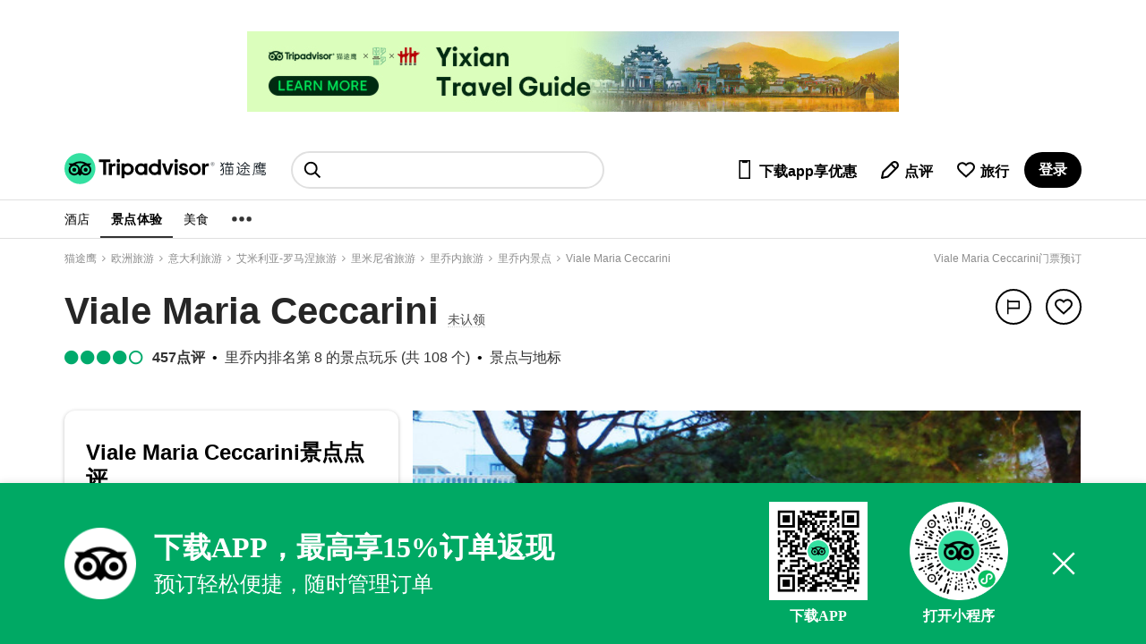

--- FILE ---
content_type: text/html; charset=utf-8
request_url: https://www.tripadvisor.cn/Attraction_Review-g194878-d11806103-Reviews-Viale_Ceccarini-Riccione_Province_of_Rimini_Emilia_Romagna.html
body_size: 19387
content:
<!DOCTYPE html><html lang="en"><head><meta charSet="utf-8"/><meta property="og:image"/><script type="application/ld+json">{
 "@context": "https://ziyuan.baidu.com/contexts/cambrian.jsonld",
 "@id": "https://www.tripadvisor.cn",
 "title": "2026年2月Viale Maria Ceccarini景点攻略-Viale Maria Ceccarini门票预订|地址|图片-Viale Maria Ceccarini点评-猫途鹰",
 "description": "2026年2月1日，猫途鹰Tripadvisor有旅游客人分享的十亿条点评，在这里你可以获取旅行建议，查看景点旅游信息、景点点评、酒店预订价格、餐厅信息和美食评论。猫途鹰是您获取出国、出境旅游信息和价值的重要渠道，上猫途鹰制定你的旅游计划吧",
 "pubDate": "2019-12-15T08:00:00",
 "upDate": "2026-02-01T00:00:00"
}</script><title>2026年2月Viale Maria Ceccarini景点攻略-Viale Maria Ceccarini门票预订|地址|图片-Viale Maria Ceccarini景点点评-猫途鹰</title><meta name="description" content="2026年2月1日猫途鹰为你提供Viale Maria Ceccarini景点门票攻略，它们包含：Viale Maria Ceccarini在里乔内排名第 8 的景点玩乐 (共 108 个)、Viale Maria Ceccarini门票价格、Viale Maria Ceccarini营业时间、Viale Maria Ceccarini地址、Viale Maria Ceccarini图片和Viale Maria Ceccarini用户点评。里乔内景点旅游种草、旅游攻略就上猫途鹰。"/><meta name="keywords" content="Viale Maria Ceccarini景点, Viale Maria Ceccarini门票, Viale Maria Ceccarini地址, Viale Maria Ceccarini点评,猫途鹰"/><meta name="next-head-count" content="3"/><link rel="canonical" href="https://www.tripadvisor.cn/Attraction_Review-g194878-d11806103-Reviews-Viale_Ceccarini-Riccione_Province_of_Rimini_Emilia_Romagna.html"/><meta name="robots" content="index,follow"/><meta http-equiv="Content-Language" Content="zh-CN"/><meta name="applicable-device" content="pc"/><meta property="og:type" content="image"/><meta name="baidu_union_verify" content="c7320aad9d2bfe8999537a72d76b50a2"/><meta name="mobile-agent" content="format=html5;url=https://m.tripadvisor.cn/Attraction_Review-g194878-d11806103-Reviews-Viale_Ceccarini-Riccione_Province_of_Rimini_Emilia_Romagna.html"/><meta name="mobile-agent" content="format=xhtml;url=https://m.tripadvisor.cn/Attraction_Review-g194878-d11806103-Reviews-Viale_Ceccarini-Riccione_Province_of_Rimini_Emilia_Romagna.html"/><link rel="alternate" media="only screen and (max-width: 640px)" href="https://m.tripadvisor.cn/Attraction_Review-g194878-d11806103-Reviews-Viale_Ceccarini-Riccione_Province_of_Rimini_Emilia_Romagna.html"/><meta http-equiv="Cache-Control" content="no-transform"/><script src="../static/ta-image-uploader.js" defer=""></script><script type="text/javascript" crossorigin="anonymous" src="https://ak-s.tripcdn.com/ares/NFES/100029210/1766483709584/_next/serverStatic/spider.js"></script><meta name="viewport" content="width=device-width,initial-scale=1.0, minimum-scale=1.0, maximum-scale=1.0, user-scalable=no"/><meta content="telephone=no" name="format-detection"/><link rel="icon" id="favicon" href="https://cc.maotuying.com/favicon.ico" type="image/x-icon"/><script src="//webresource.c-ctrip.com/ares2/infosec/jigsawCaptcha/~2.0.0/default/js/jigsaw-captcha.min.js"></script><meta name="apple-mobile-web-app-capable" content="yes"/><meta charSet="utf-8"/><style>
             #__next {
              height: 100%;
            }</style><link rel="preload" href="https://ak-s.tripcdn.com/ares/NFES/100029210/1766483709584/_next/static/css/pages/_app.css" as="style" crossorigin="anonymous"/><link rel="stylesheet" href="https://ak-s.tripcdn.com/ares/NFES/100029210/1766483709584/_next/static/css/pages/_app.css" crossorigin="anonymous" data-n-g=""/><link rel="preload" href="https://ak-s.tripcdn.com/ares/NFES/100029210/1766483709584/_next/static/css/61a9259a36109223.css" as="style" crossorigin="anonymous"/><link rel="stylesheet" href="https://ak-s.tripcdn.com/ares/NFES/100029210/1766483709584/_next/static/css/61a9259a36109223.css" crossorigin="anonymous" data-n-p=""/><link rel="preload" href="https://ak-s.tripcdn.com/ares/NFES/100029210/1766483709584/_next/static/css/475a5752bb74540f.css" as="style" crossorigin="anonymous"/><link rel="stylesheet" href="https://ak-s.tripcdn.com/ares/NFES/100029210/1766483709584/_next/static/css/475a5752bb74540f.css" crossorigin="anonymous" data-n-p=""/><link rel="preload" href="https://ak-s.tripcdn.com/ares/NFES/100029210/1766483709584/_next/static/css/b882904443a2aa65.css" as="style" crossorigin="anonymous"/><link rel="stylesheet" href="https://ak-s.tripcdn.com/ares/NFES/100029210/1766483709584/_next/static/css/b882904443a2aa65.css" crossorigin="anonymous" data-n-p=""/><link rel="preload" href="https://ak-s.tripcdn.com/ares/NFES/100029210/1766483709584/_next/static/css/2dd4c4749d78199b.css" as="style" crossorigin="anonymous"/><link rel="stylesheet" href="https://ak-s.tripcdn.com/ares/NFES/100029210/1766483709584/_next/static/css/2dd4c4749d78199b.css" crossorigin="anonymous" data-n-p=""/><link rel="preload" href="https://ak-s.tripcdn.com/ares/NFES/100029210/1766483709584/_next/static/css/7293c9206ed0364b.css" as="style" crossorigin="anonymous"/><link rel="stylesheet" href="https://ak-s.tripcdn.com/ares/NFES/100029210/1766483709584/_next/static/css/7293c9206ed0364b.css" crossorigin="anonymous" data-n-p=""/><link rel="preload" href="https://ak-s.tripcdn.com/ares/NFES/100029210/1766483709584/_next/static/css/e50fd2b11c215ec4.css" as="style" crossorigin="anonymous"/><link rel="stylesheet" href="https://ak-s.tripcdn.com/ares/NFES/100029210/1766483709584/_next/static/css/e50fd2b11c215ec4.css" crossorigin="anonymous" data-n-p=""/><link rel="preload" href="https://ak-s.tripcdn.com/ares/NFES/100029210/1766483709584/_next/static/css/1a9d36edc745b516.css" as="style" crossorigin="anonymous"/><link rel="stylesheet" href="https://ak-s.tripcdn.com/ares/NFES/100029210/1766483709584/_next/static/css/1a9d36edc745b516.css" crossorigin="anonymous" data-n-p=""/><link rel="preload" href="https://ak-s.tripcdn.com/ares/NFES/100029210/1766483709584/_next/static/css/9c43167fff2e68db.css" as="style" crossorigin="anonymous"/><link rel="stylesheet" href="https://ak-s.tripcdn.com/ares/NFES/100029210/1766483709584/_next/static/css/9c43167fff2e68db.css" crossorigin="anonymous" data-n-p=""/><link rel="preload" href="https://ak-s.tripcdn.com/ares/NFES/100029210/1766483709584/_next/static/css/0d87d107a319554d.css" as="style" crossorigin="anonymous"/><link rel="stylesheet" href="https://ak-s.tripcdn.com/ares/NFES/100029210/1766483709584/_next/static/css/0d87d107a319554d.css" crossorigin="anonymous" data-n-p=""/><link rel="preload" href="https://ak-s.tripcdn.com/ares/NFES/100029210/1766483709584/_next/static/css/3673ae1fc538b489.css" as="style" crossorigin="anonymous"/><link rel="stylesheet" href="https://ak-s.tripcdn.com/ares/NFES/100029210/1766483709584/_next/static/css/3673ae1fc538b489.css" crossorigin="anonymous" data-n-p=""/><noscript data-n-css=""></noscript><script defer="" crossorigin="anonymous" nomodule="" src="https://ak-s.tripcdn.com/ares/NFES/100029210/1766483709584/_next/static/chunks/polyfills-c67a75d1b6f99dc8.js"></script><script src="https://ak-s.tripcdn.com/ares/NFES/100029210/1766483709584/_next/static/chunks/webpack-ab5979dd0fd23983.js" defer="" crossorigin="anonymous"></script><script src="https://ak-s.tripcdn.com/ares/NFES/100029210/1766483709584/_next/static/chunks/nfes-2dfe648478d796ca.js" defer="" crossorigin="anonymous"></script><script src="https://ak-s.tripcdn.com/ares/NFES/100029210/1766483709584/_next/static/chunks/framework-0506ab10ae1330f5.js" defer="" crossorigin="anonymous"></script><script src="https://ak-s.tripcdn.com/ares/NFES/100029210/1766483709584/_next/static/chunks/main-746531c1270b75e6.js" defer="" crossorigin="anonymous"></script><script src="https://ak-s.tripcdn.com/ares/NFES/100029210/1766483709584/_next/static/chunks/pages/_app-b0f5c512474ee473.js" defer="" crossorigin="anonymous"></script><script src="https://ak-s.tripcdn.com/ares/NFES/100029210/1766483709584/_next/static/chunks/29107295-00e2e2117eafb20d.js" defer="" crossorigin="anonymous"></script><script src="https://ak-s.tripcdn.com/ares/NFES/100029210/1766483709584/_next/static/chunks/commonsLib-57925a32ef618747.js" defer="" crossorigin="anonymous"></script><script src="https://ak-s.tripcdn.com/ares/NFES/100029210/1766483709584/_next/static/chunks/commons-5fc4d2c4d37a540c.js" defer="" crossorigin="anonymous"></script><script src="https://ak-s.tripcdn.com/ares/NFES/100029210/1766483709584/_next/static/chunks/pages/attraction/attractionDetailGlobal-f3956634-c1088224bf55af26.js" defer="" crossorigin="anonymous"></script><script src="https://ak-s.tripcdn.com/ares/NFES/100029210/1766483709584/_next/static/chunks/pages/attraction/attractionDetailGlobal-017397ff-6477c1083cf996fa.js" defer="" crossorigin="anonymous"></script><script src="https://ak-s.tripcdn.com/ares/NFES/100029210/1766483709584/_next/static/chunks/pages/attraction/attractionDetailGlobal-8cbd2506-6e287ac589c50be5.js" defer="" crossorigin="anonymous"></script><script src="https://ak-s.tripcdn.com/ares/NFES/100029210/1766483709584/_next/static/chunks/pages/attraction/attractionDetailGlobal-b270d1e3-e91a0bcc246340d3.js" defer="" crossorigin="anonymous"></script><script src="https://ak-s.tripcdn.com/ares/NFES/100029210/1766483709584/_next/static/xxx/_buildManifest.js" defer="" crossorigin="anonymous"></script><script src="https://ak-s.tripcdn.com/ares/NFES/100029210/1766483709584/_next/static/xxx/_ssgManifest.js" defer="" crossorigin="anonymous"></script></head><body class="search-body" id="WIDGET"><div id="__next"><style>[object Object]</style><div class="page page-scroll" domscroll="page-scroll" style="background-color:#fff;text-align:left !important"><div class="ad_15_10650053721"><div class="swiper-container"><div class="swiper-wrapper"></div></div></div><style>[object Object]</style><style>[object Object]</style><style>[object Object]</style><style>[object Object]</style><style>[object Object]</style><header class="foCGN Cj t Z1"><div class="dqRmR cyevx dcDXR dJjeH"><nav class="oMuFD"><button class="cFWEh u j _T _S S8 H0 c _G G_ B- M0 P0" title="选单" aria-label="选单"><svg viewBox="0 0 24 24" width="1em" height="1em" class="fecdL d Vb wQMPa"><path d="M2.038 4.511H22v2.496H2.038zM2 10.752h19.962v2.497H2zM2.014 16.992h19.962v2.496H2.014z"></path></svg></button><div class="eWMgE F0 seo-logo">猫途鹰:景点、酒店、美食十亿条点评<div class="seo-logo-img"></div><img class="bDssy _R h" src="https://cc.maotuying.com/img2/langs/zh_CN/brand_refresh/Tripadvisor_lockup_horizontal_secondary_registered.svg" alt="猫途鹰:景点、酒店、美食十亿条点评" style="width:225px;height:66px;margin-top:-50px;opacity:0"/></div></nav></div></header><div style="visibility:hidden"><div class="_1HphCM4i" style="position:absolute;top:60px;left:328.5px;bottom:auto;right:auto"><div class="zGG8H0c4"><div class="brand-global-nav-geopill-GeoPill__geopill_overlay_container--3DDGW"><div class="brand-geo-scoped-typeahead-GeoScopedTypeAhead__input_container--1xL9r"><div class="_1Vv8Y1ut"><input type="text" class="Smftgery" placeholder="搜索目的地" readonly="" autoComplete="on" style="font-size:24px;line-height:1.7em" value=""/><span class="Nezx8rHY" style="font-size:24px"></span></div></div></div></div></div></div><style>[object Object]</style><div style="background-color:#fff"><nav class="ykAWZ S4 z" data-test-target="global-nav" style="margin-top:3px"><div class="dqRmR cyevx dcDXR dJjeH"><div class="TYCZi k"><div class="bRsmP o"><div class="cPIii c _S" style="color:#000"><span class="eRtiZ">酒店</span></div><div class="cPIii c _S cPGma" style="color:#000"><span class="eRtiZ">景点体验</span></div><div class="cPIii c _S" style="color:#000"><span class="eRtiZ">美食</span></div></div><div class="cPIii c _S"><span class="eRtiZ"><svg viewBox="0 0 24 24" width="26px" height="26px" class="bDFSd d Vb ymbyq" x="0" y="0"><circle cx="4.5" cy="11.9" r="2.5"></circle><circle cx="19.5" cy="11.9" r="2.5"></circle><circle cx="12" cy="11.9" r="2.5"></circle></svg></span></div></div></div></nav></div><style>[object Object]</style><div class="dqRmR cyevx dcDXR dJjeH"><div class="bVrYl f k O Cj Pf PN Ps PA" style="padding:12px 0;height:15px"><div data-automation="breadcrumbs" class="dXxVt Nm" style="display:flex"></div><strong data-automation="masthead_h1" class="bRMGf Wi _m H0"><div class="WlYyy diXIH brhTq bQCoY" style="color:rgb(140, 140, 140)">门票预订</div></strong></div></div><div class="daYrb z"><div class="dqRmR cyevx dcDXR dJjeH"><header class="PfmyA e"><div></div><div class="ffKAI"><div class="bpcqR u"><div class="fobvI F1"><a href="Attractions-gNaN-" class="iPqaD _F G- ddFHE eKwUx btBEK fUpii"><div class="WlYyy diXIH dDKKM"><div class="cBcUI f u"><div class="fPkUb PW"><svg viewBox="0 0 24 24" width="22px" height="22px" class="bDFSd d Vb ymbyq"><path d="M16.6 5.6L10.2 12l6.4 6.3-1.4 1.4L7.4 12l7.8-7.8z"></path></svg></div>查看所有景点/体验</div></div></a></div><div class="befWH"><span data-ft="true"><span class="ekAvC _T"><div class="MwbTc w _T"><button class="dfuux u j z _F ddFHE bVTsJ emPJr" aria-haspopup="menu" aria-label="分享" data-automation="save-and-share-SHARE" type="button"><svg viewBox="0 0 24 24" width="20px" height="20px" class="bDFSd d Vb ymbyq"><path d="M4.503 2a1 1 0 011 1v1.009h14.993v10.994H5.503V22H3.504V3a1 1 0 01.999-1zm1 11.004h12.994V6.008H5.503v6.996z"></path></svg></button></div></span><div class="exoLI dxMLg"><div class="oJsnC _Q"><button class="dfuux u j z _F ddFHE bVTsJ emPJr" aria-label="从旅行中移除" data-automation="save-and-share-SAVE" type="button"><svg viewBox="0 0 24 24" width="24px" height="24px" class="bDFSd d Vb CYIDi"><path d="M12.001 20.729s-6.741-5.85-8.485-8.003c-2.055-2.541-2.018-5.837.089-7.836a5.928 5.928 0 014.104-1.618c1.548 0 3.005.575 4.104 1.618l.174.165.162-.155a5.93 5.93 0 014.104-1.618c1.548 0 3.005.574 4.104 1.618 2.158 2.049 2.192 5.273.084 7.841-1.755 2.139-8.44 7.988-8.44 7.988z"></path></svg></button></div></div></span></div></div></div><div class="kUzRs"><div class="gaiHn"><div class="Xewee"><div class="WlYyy cPsXC GeSzT" data-automation="mainH1"><h1 style="display:inline">Viale Maria Ceccarini</h1><style>[object Object]</style><div style="display:inline-block;margin-left:10px"><div class="public-business-listing-ContactInfo__offer--KAFI4 public-business-listing-ContactInfo__atfInfo--3wJ1b"><a class="public-business-listing-ContactInfo__nonWebLink--2rxPP public-business-listing-ContactInfo__ui_link_container--37q8W public-business-listing-ContactInfo__level_4--3JgmI" dir="ltr"><span class="public-business-listing-ContactInfo__nonWebLinkText--nGymU public-business-listing-ContactInfo__ui_link--1_7Zp public-business-listing-ContactInfo__level_4--3JgmI claim-antd-btn"><div style="border:0;padding:0;height:0px" class="public-business-listing-ContactInfo__nonWebLinkText--nGymU public-business-listing-ContactInfo__ui_link--1_7Zp public-business-listing-ContactInfo__level_4--3JgmI"></div></span></a></div></div><div class="web"></div><span class="seo-text">Viale Maria Ceccarini旅游景点攻略</span></div></div></div><div class="cwaXG"><div class="bpcqR u"><div class="fobvI F1"><a href="Attractions-gNaN-" class="iPqaD _F G- ddFHE eKwUx btBEK fUpii"><div class="WlYyy diXIH dDKKM"><div class="cBcUI f u"><div class="fPkUb PW"><svg viewBox="0 0 24 24" width="22px" height="22px" class="bDFSd d Vb ymbyq"><path d="M16.6 5.6L10.2 12l6.4 6.3-1.4 1.4L7.4 12l7.8-7.8z"></path></svg></div>查看所有景点/体验</div></div></a></div><div class="befWH"><span data-ft="true"><span class="ekAvC _T"><div class="MwbTc w _T"><button class="dfuux u j z _F ddFHE bVTsJ emPJr" aria-haspopup="menu" aria-label="举报" data-automation="save-and-share-SHARE" type="button"><svg viewBox="0 0 24 24" width="20px" height="20px" class="bDFSd d Vb ymbyq"><path d="M4.503 2a1 1 0 011 1v1.009h14.993v10.994H5.503V22H3.504V3a1 1 0 01.999-1zm1 11.004h12.994V6.008H5.503v6.996z"></path></svg></button></div></span><div class="exoLI dxMLg"><div class="oJsnC _Q"><div><button class="dfuux u j z _F ddFHE bVTsJ emPJr" aria-label="从旅行中移除" data-automation="save-and-share-SAVE" type="button"><svg viewBox="0 0 24 24" width="24px" height="24px" class="bDFSd d Vb ymbyq"><path d="M12.001 20.729s-6.741-5.85-8.485-8.003c-2.055-2.541-2.018-5.837.089-7.836a5.928 5.928 0 014.104-1.618c1.548 0 3.005.575 4.104 1.618l.174.165.162-.155a5.93 5.93 0 014.104-1.618c1.548 0 3.005.574 4.104 1.618 2.158 2.049 2.192 5.273.084 7.841-1.755 2.139-8.44 7.988-8.44 7.988zM7.709 5.271a3.935 3.935 0 00-2.727 1.068c-1.578 1.498-1.06 3.708.088 5.128 1.306 1.613 5.333 5.204 6.925 6.605 1.583-1.404 5.58-4.993 6.899-6.601 1.195-1.455 1.685-3.603.085-5.122-.726-.689-1.694-1.069-2.728-1.069s-2.001.38-2.728 1.069l-1.539 1.462-1.551-1.473a3.925 3.925 0 00-2.724-1.067z"></path></svg></button></div></div></div></span></div></div></div></div></header></div><style>[object Object]</style><div class="ui_overlay iapFlyout ui_modal null cc_cursor" style="position:fixed;width:571px;height:auto;left:0;right:0;top:10%;margin:0 auto;display:none"><div class="body_text" style="height:100%;overflow:auto"><div class="reportIAPContent cc_cursor"><div class="title">报告问题<div class="ui_close_x"></div></div><div class="iapPanel activePanel" style="overflow-y:scroll;height:calc(60vh)"><div class="header">帮助我们了解, 此点评存在什么问题？</div><div class="iapPanelTemplate"><div class="ui_radio"><input type="radio" name="panel_0"/><label class="label" style="width:100%;text-align:left">点评内容不恰当或包含老少不宜的内容</label><div class="radioDescription">点评包含亵渎言语、露骨评论、仇恨言论、偏见语言、威胁或人身攻击的内容。</div></div><div class="ui_radio"><input type="radio" name="panel_0"/><label class="label" style="width:100%;text-align:left">点评存在偏见或是由与企业存在某些关联的人员撰写</label><div class="radioDescription">点评由该企业或竞争企业的业主、员工撰写。</div></div><div class="ui_radio"><input type="radio" name="panel_0"/><label class="label" style="width:100%;text-align:left">点评附加位置错误</label><div class="radioDescription">此点评详情描述了一家不同的企业。</div></div><div class="ui_radio"><input type="radio" name="panel_0"/><label class="label" style="width:100%;text-align:left">作为一名旅行者, 此点评的内容与我无关</label><div class="radioDescription">点评未描述用户自己的体验。 点评包含谣言、政治意见或诽谤言论信息。</div></div><div class="ui_radio"><input type="radio" name="panel_0"/><label class="label" style="width:100%;text-align:left">此点评是由同一会员重复发布或为抄袭内容</label><div class="radioDescription">此评论者有 2 条点评内容相同，或者是从其他点评者或来源中复制了内容。</div></div><div class="ui_radio"><input type="radio" name="panel_0"/><label class="label" style="width:100%;text-align:left">点评内容与所给评分不一致。</label><div class="radioDescription">例如： 点评标题为“优秀”，但是整体评分为 1 分</div></div><div class="ui_radio"><input type="radio" name="panel_0"/><label class="label" style="width:100%;text-align:left">点评包含商业或推广内容</label><div class="radioDescription">点评包括此企业或其他企业的广告或促销优惠。</div></div><div class="ui_radio"><input type="radio" name="panel_0"/><label class="label" style="width:100%;text-align:left">点评内容所描述的体验时间超过了1年</label><div class="radioDescription">例如： 点评中写道“我两年前来过这里。</div></div><div class="ui_radio"><input type="radio" name="panel_0"/><label class="label" style="width:100%;text-align:left">点评包含私人信息</label><div class="radioDescription">点评包含了诸如全名、电子邮件地址、信用卡或密码等信息。</div></div><div class="ui_radio"><input type="radio" name="panel_0"/><label class="label" style="width:100%;text-align:left">我想要举报其他事项</label><div class="radioDescription"></div></div></div><div class="iapButtons"><div class="ui_columns is-mobile"><span class="ui_column"><button class="ui_button secondary fullwidth iapBackButton">回退 </button></span><span class="ui_column"><button class="ui_button primary fullwidth iapActionButton">提交</button></span></div></div></div></div></div></div><div class="ui_backdrop light " style="display:none"></div><div><div class="fGkxO z"><div class="eeqnt"><span data-ft="true"><div class="dwRPN D _U l bxveu t false"><div class="fRsCI f O k dJMDs"><div class="dNmQF f u w"><div class="ekIWW f I"><div class="WlYyy cacGK Wb"><a href="Attractions-g194878-" class="iPqaD _F G- ddFHE eKwUx btBEK fUpii"><div class="WlYyy diXIH dDKKM"><div class="cBcUI f u"><div class="fPkUb PW"><svg viewBox="0 0 24 24" width="22px" height="22px" class="bDFSd d Vb ymbyq"><path d="M16.6 5.6L10.2 12l6.4 6.3-1.4 1.4L7.4 12l7.8-7.8z"></path></svg></div>查看里乔内的所有景点/体验</div></div></a></div></div><div class="bEwIU f u"><div class="WlYyy cPsXC biNiR dRkMD dpKLb cQovs cWWWn ezpXT fPuGr">Viale Maria Ceccarini</div><div class="WlYyy cPsXC fPuGr"><span class="etWof f"><span class="ui_bubble_rating ui_bubble_global_rating bubble_41"></span>4.1</span></div><div class="cqJeI f"><span class="ekAvC _T"><div class="MwbTc w _T"><button class="dfuux u j z _F ddFHE bLQvU cUNqx" aria-haspopup="menu" aria-label="举报" data-automation="save-and-share-SHARE" type="button"><svg viewBox="0 0 24 24" width="20px" height="20px" class="bDFSd d Vb ymbyq"><path d="M4.503 2a1 1 0 011 1v1.009h14.993v10.994H5.503V22H3.504V3a1 1 0 01.999-1zm1 11.004h12.994V6.008H5.503v6.996z"></path></svg></button></div></span><div class="exoLI dxMLg"><div class="oJsnC _Q"><div><button class="dfuux u j z _F ddFHE bLQvU cUNqx" aria-label="分享" data-automation="save-and-share-SAVE" type="button"><svg viewBox="0 0 24 24" width="20px" height="20px" class="bDFSd d Vb ymbyq"><path d="M12.001 20.729s-6.741-5.85-8.485-8.003c-2.055-2.541-2.018-5.837.089-7.836a5.928 5.928 0 014.104-1.618c1.548 0 3.005.575 4.104 1.618l.174.165.162-.155a5.93 5.93 0 014.104-1.618c1.548 0 3.005.574 4.104 1.618 2.158 2.049 2.192 5.273.084 7.841-1.755 2.139-8.44 7.988-8.44 7.988zM7.709 5.271a3.935 3.935 0 00-2.727 1.068c-1.578 1.498-1.06 3.708.088 5.128 1.306 1.613 5.333 5.204 6.925 6.605 1.583-1.404 5.58-4.993 6.899-6.601 1.195-1.455 1.685-3.603.085-5.122-.726-.689-1.694-1.069-2.728-1.069s-2.001.38-2.728 1.069l-1.539 1.462-1.551-1.473a3.925 3.925 0 00-2.724-1.067z"></path></svg></button></div></div></div></div><style>[object Object]</style><div class="ui_overlay iapFlyout ui_modal null cc_cursor" style="position:fixed;width:571px;height:auto;left:0;right:0;top:10%;margin:0 auto;display:none"><div class="body_text" style="height:100%;overflow:auto"><div class="reportIAPContent cc_cursor"><div class="title">报告问题<div class="ui_close_x"></div></div><div class="iapPanel activePanel" style="overflow-y:scroll;height:calc(60vh)"><div class="header">帮助我们了解, 此点评存在什么问题？</div><div class="iapPanelTemplate"><div class="ui_radio"><input type="radio" name="panel_0"/><label class="label" style="width:100%;text-align:left">点评内容不恰当或包含老少不宜的内容</label><div class="radioDescription">点评包含亵渎言语、露骨评论、仇恨言论、偏见语言、威胁或人身攻击的内容。</div></div><div class="ui_radio"><input type="radio" name="panel_0"/><label class="label" style="width:100%;text-align:left">点评存在偏见或是由与企业存在某些关联的人员撰写</label><div class="radioDescription">点评由该企业或竞争企业的业主、员工撰写。</div></div><div class="ui_radio"><input type="radio" name="panel_0"/><label class="label" style="width:100%;text-align:left">点评附加位置错误</label><div class="radioDescription">此点评详情描述了一家不同的企业。</div></div><div class="ui_radio"><input type="radio" name="panel_0"/><label class="label" style="width:100%;text-align:left">作为一名旅行者, 此点评的内容与我无关</label><div class="radioDescription">点评未描述用户自己的体验。 点评包含谣言、政治意见或诽谤言论信息。</div></div><div class="ui_radio"><input type="radio" name="panel_0"/><label class="label" style="width:100%;text-align:left">此点评是由同一会员重复发布或为抄袭内容</label><div class="radioDescription">此评论者有 2 条点评内容相同，或者是从其他点评者或来源中复制了内容。</div></div><div class="ui_radio"><input type="radio" name="panel_0"/><label class="label" style="width:100%;text-align:left">点评内容与所给评分不一致。</label><div class="radioDescription">例如： 点评标题为“优秀”，但是整体评分为 1 分</div></div><div class="ui_radio"><input type="radio" name="panel_0"/><label class="label" style="width:100%;text-align:left">点评包含商业或推广内容</label><div class="radioDescription">点评包括此企业或其他企业的广告或促销优惠。</div></div><div class="ui_radio"><input type="radio" name="panel_0"/><label class="label" style="width:100%;text-align:left">点评内容所描述的体验时间超过了1年</label><div class="radioDescription">例如： 点评中写道“我两年前来过这里。</div></div><div class="ui_radio"><input type="radio" name="panel_0"/><label class="label" style="width:100%;text-align:left">点评包含私人信息</label><div class="radioDescription">点评包含了诸如全名、电子邮件地址、信用卡或密码等信息。</div></div><div class="ui_radio"><input type="radio" name="panel_0"/><label class="label" style="width:100%;text-align:left">我想要举报其他事项</label><div class="radioDescription"></div></div></div><div class="iapButtons"><div class="ui_columns is-mobile"><span class="ui_column"><button class="ui_button secondary fullwidth iapBackButton">回退 </button></span><span class="ui_column"><button class="ui_button primary fullwidth iapActionButton">提交</button></span></div></div></div></div></div></div><div class="ui_backdrop light " style="display:none"></div></div></div></div><div class="fRsCI f O k"><div class="dhuiw"><div class="fzYDP q" role="tablist" data-automation="tab-list"><button id="sticky-tab-0" class="bINYf d G- B- _S Mi Nj MH NL ddFHE false" role="tab" type="button" aria-selected="false" aria-controls="tab-data-WebPresentation_PoiAboutWeb" tabindex="-1"><span class="WlYyy dTqpp">关于</span></button><button id="sticky-tab-1" class="bINYf d G- B- _S Mi Nj MH NL ddFHE false" role="tab" type="button" aria-selected="false" aria-controls="tab-data-WebPresentation_PoiLocationSectionGroup" tabindex="-1"><span class="WlYyy dTqpp">区域</span></button><button id="sticky-tab-2" class="bINYf d G- B- _S Mi Nj MH NL ddFHE false" role="tab" type="button" aria-selected="true" aria-controls="tab-data-WebPresentation_PoiReviewsAndQAWeb"><span class="WlYyy dTqpp">点评</span></button></div></div><div class="ctkFz f u I"><a href="#seeReview"><button class="fGwNR _G B- z _S c Wc ddFHE fNnhN brHeh" type="button"><span class="WlYyy bcUBw">查看点评</span></button></a></div></div></div><div id="about"></div><section class="bQUJb csDoH"><div data-automation="WebPresentation_PoiOverviewWeb"><div class="dqRmR cyevx dcDXR dJjeH"><span data-ft="true"><div class="dEQhB f e"><div class="hxQKk"><div class="dcksS"><a class="elzcn Cg ddFHE" href="#REVIEWS"><div class=""><div class="prw_rup prw_common_bubble_rating rating bubbleRate " rate="41" type="" data-prwidget-name="common_bubble_rating" data-prwidget-init="" style="display:inline"><span class="ui_bubble_rating bubble_0" style="font-size:18px"></span></div><span class="WlYyy diXIH bGusc dDKKM"><span class="cfIVb"><strong>457<!-- -->点评</strong></span></span></div></a></div><div class="dcksS"><a href="/Attractions-g194878-Activities-Riccione_Province_of_Rimini_Emilia_Romagna.html" class="iPqaD _F G- ddFHE eKwUx btBEK fUpii"><div class="WlYyy diXIH dDKKM">里乔内排名第 8 的景点玩乐 (共 108 个)</div></a></div><div class="dcksS"><div class="WlYyy diXIH dDKKM">景点与地标</div></div></div><div class="hxQKk"></div></div></span></div></div></section><section class="bQUJb"><div data-automation="WebPresentation_AttractionAboutSectionGroup"><div class="dqRmR cyevx dcDXR dJjeH"><div class="fNXCm A"><div class="eENph Gg A" style="height:100%"><div class="caSUB ticket-section"><span data-ft="true"><div style="margin-bottom:20px"><h2 class="WlYyy cPsXC cMKSg">Viale Maria Ceccarini景点点评</h2><div class="cxdSN _c" style="display:block"><span data-ft="true"><a target="_blank" tabindex="0" href="/ShowUserReviews-gNaN-d11806103-r3407761794880507027-" class="iPqaD _F G- ddFHE eKwUx btBEK fUpii"><div class="WlYyy diXIH bLFSo fPixj underline"><i>“</i>总是很美丽……<i>”</i></div><div class="RTVWf o W f u w bLFSo dYMOQ"><div class="RWYkj d H0"><span class="ui_bubble_rating bubble_50" style="font-size:14px"></span></div><span class="WlYyy diXIH bGusc bQCoY underline"></span></div><div class="WlYyy diXIH biNiR cKUMi dpKLb eYhTT cWWWn fmARL bLFSo fPixj underline">我已经好几年没回去了，记忆很美好，我证实了这一点......总是很美丽，总是很友善的人和漂亮的商店......</div></a></span></div><div class="cxdSN _c" style="display:block"><span data-ft="true"><a target="_blank" tabindex="0" href="/ShowUserReviews-gNaN-d11806103-r3369643685216796108-" class="iPqaD _F G- ddFHE eKwUx btBEK fUpii"><div class="WlYyy diXIH bLFSo fPixj underline"><i>“</i>热门访问<i>”</i></div><div class="RTVWf o W f u w bLFSo dYMOQ"><div class="RWYkj d H0"><span class="ui_bubble_rating bubble_50" style="font-size:14px"></span></div><span class="WlYyy diXIH bGusc bQCoY underline"></span></div><div class="WlYyy diXIH biNiR cKUMi dpKLb eYhTT cWWWn fmARL bLFSo fPixj underline">很棒，令人愉快，干净，友好的人们，停车方便，但要带欧元......停车卡和应用程序是通过不安全的网站完成的。  注意力</div></a></span></div></div></span></div></div><style>[object Object]</style><div class="AVvza"><span data-ft="true"><div class="fFgIX _T"><div class="kBjIf f e"><div class="klyKB _Z w fzmGJ _T f"><div class="eSgnG f"><div class="fIimz w f e"><div class="eFKIy _T w" data-test-target="gallery_primary_image"><div class="bdLpT w carousel ddFHE" aria-label="图片集锦" aria-live="polite" aria-atomic="true" role="figure" style="width:746px"><div class="swiper-container mySwiper2 wClCt w"><ul class="swiper-wrapper KRvqM"><div class="swiper-slide"><li class="bBdQR _A bxQEm"><img class="eMVst _R w _Z GA" alt="Viale Maria Ceccarini-里乔内必去景点" src="https://dimg04.c-ctrip.com/images/02Y6z12000aiiaqcx574E_R_1080_808_Q90.jpg"/></li></div><div class="swiper-slide"><li class="bBdQR _A bxQEm"><img class="eMVst _R w _Z GA" alt="Viale Maria Ceccarini-里乔内必去景点" src="https://dimg04.c-ctrip.com/images/02Y7112000ag6t2mh742F_R_1080_808_Q90.jpg"/></li></div><div class="swiper-slide"><li class="bBdQR _A bxQEm"><img class="eMVst _R w _Z GA" alt="Viale Maria Ceccarini-里乔内必去景点" src="https://dimg04.c-ctrip.com/images/02Y4u12000ag6sov47FA0_R_1080_808_Q90.jpg"/></li></div><div class="swiper-slide"><li class="bBdQR _A bxQEm"><img class="eMVst _R w _Z GA" alt="Viale Maria Ceccarini-里乔内必去景点" src="https://dimg04.c-ctrip.com/images/02Y4s12000ag6sp0wA2F3_R_1080_808_Q90.jpg"/></li></div><div class="swiper-slide"><li class="bBdQR _A bxQEm"><img class="eMVst _R w _Z GA" alt="Viale Maria Ceccarini-里乔内必去景点" src="https://dimg04.c-ctrip.com/images/02Y2m12000niljm2l79E5_R_1080_808_Q90.jpg"/></li></div><div class="swiper-slide"><li class="bBdQR _A bxQEm"><img class="eMVst _R w _Z GA" alt="Viale Maria Ceccarini-里乔内必去景点" src="https://dimg04.c-ctrip.com/images/02Y5212000nilj9xc83B2_R_1080_808_Q90.jpg"/></li></div><div class="swiper-slide"><li class="bBdQR _A bxQEm"><img class="eMVst _R w _Z GA" alt="Viale Maria Ceccarini-里乔内必去景点" src="https://dimg04.c-ctrip.com/images/02Y5312000acdm13u6415_R_1080_808_Q90.jpg"/></li></div><div class="swiper-slide"><li class="bBdQR _A bxQEm"><img class="eMVst _R w _Z GA" alt="Viale Maria Ceccarini-里乔内必去景点" src="https://dimg04.c-ctrip.com/images/02Y5f12000ad30m413966_R_1080_808_Q90.jpg"/></li></div><div class="swiper-slide"><li class="bBdQR _A bxQEm"><img class="eMVst _R w _Z GA" alt="Viale Maria Ceccarini-里乔内必去景点" src="https://dimg04.c-ctrip.com/images/02Y6t12000ad53i68628B_R_1080_808_Q90.jpg"/></li></div><div class="swiper-slide"><li class="bBdQR _A bxQEm"><img class="eMVst _R w _Z GA" alt="Viale Maria Ceccarini-里乔内必去景点" src="https://dimg04.c-ctrip.com/images/02Y3r12000aefhexp0921_R_1080_808_Q90.jpg"/></li></div></ul></div><div class="eTYLE Z1 _S V" style="width:746px"><span class="dxbFT S7 n Cf q Vm v u"><svg viewBox="0 0 24 24" width="1em" height="1em" class="bDFSd d Vb ymbyq"><path d="M21.5 2h-4.7c-.4 0-.7.5-.4.9L18 4.5l-5 5 1.4 1.4 5-5 1.7 1.7c.3.3.9.1.9-.4V2.5c0-.3-.3-.5-.5-.5zM2.5 22h4.7c.4 0 .7-.5.4-.9l-1.7-1.7 5-5L9.5 13l-5 5-1.7-1.7c-.3-.2-.8 0-.8.5v4.7c0 .3.2.5.5.5z"></path></svg><span class="fIvCR">全屏</span></span></div><div class="bVHAm"></div><div class="fHNog Z1 _S fNbqm bIjUY"><button class="dfuux u j z _F ddFHE bVTsJ dMoew" aria-label="Previous Photo" type="button"><svg viewBox="0 0 24 24" width="24px" height="24px" class="bDFSd d Vb ymbyq"><path d="M10.304 3.506l-8.048 8.047a.644.644 0 000 .895l8.048 8.047a.624.624 0 00.883 0l.882-.883a.624.624 0 000-.883l-5.481-5.48h14.714a.625.625 0 00.623-.625v-1.248a.624.624 0 00-.623-.624H6.588l5.481-5.481a.624.624 0 000-.883l-.882-.883a.623.623 0 00-.883-.004c-.001.002-.002.003 0 .005z"></path></svg></button></div><div class="fHNog Z1 _S fNbqm swiper-button-prev-global"><button class="dfuux u j z _F ddFHE bVTsJ tOLct" aria-label="Previous Photo" type="button"><svg viewBox="0 0 24 24" width="24px" height="24px" class="bDFSd d Vb ymbyq"><path d="M10.304 3.506l-8.048 8.047a.644.644 0 000 .895l8.048 8.047a.624.624 0 00.883 0l.882-.883a.624.624 0 000-.883l-5.481-5.48h14.714a.625.625 0 00.623-.625v-1.248a.624.624 0 00-.623-.624H6.588l5.481-5.481a.624.624 0 000-.883l-.882-.883a.623.623 0 00-.883-.004c-.001.002-.002.003 0 .005z"></path></svg></button></div><div class="fHNog Z1 _S ezuqT swiper-button-next-global"><button class="dfuux u j z _F ddFHE bVTsJ tOLct" aria-label="Next Photo" type="button"><svg viewBox="0 0 24 24" width="24px" height="24px" class="bDFSd d Vb ymbyq"><path d="M13.696 3.502a.624.624 0 00-.884.004l-.882.883a.624.624 0 000 .883l5.481 5.481H2.698a.624.624 0 00-.623.624v1.248c0 .346.279.623.623.625h14.714l-5.481 5.48a.624.624 0 000 .883l.882.883c.245.244.64.244.883 0l8.049-8.047a.646.646 0 000-.895l-8.049-8.048v-.004z"></path></svg></button></div><div class="swiper-pagination globalSwiperPagination hOrLM u f"></div><div class="daLkk Z1"><button class="dfuux u j z _F ddFHE bLQvU tOLct" aria-label="查看所有照片" type="button"><svg viewBox="0 0 24 24" width="20px" height="20px" class="bDFSd d Vb ymbyq"><circle cx="7.5" cy="9.5" r="1.5"></circle><path d="M6.5 16H17.4c.5 0 .699-.6.399-.9l-3.6-3c-.2-.2-.601-.2-.8 0l-3 2.7c-.2.2-.6.2-.8 0l-1.1-1.1c-.2-.2-.6-.2-.8 0L6.1 15.1c-.3.4-.1.9.4.9z"></path><path d="M21.5 4h-19c-.3 0-.5.2-.5.5v15c0 .3.2.5.5.5h19c.3 0 .5-.2.5-.5v-15c0-.3-.2-.5-.5-.5zM20 18H4V6h16v12z"></path></svg><span class="eKtLG" style="padding-top:0"><span class="WlYyy bTDWl">所有照片（共<!-- -->185<!-- -->张）</span></span></button></div></div></div><div class="uipFR w" style="width:746px;height:52px"><div class="swiper-container mySwiper cASMf"><div class="swiper-wrapper"><div class="swiper-slide gallery-swiper-slide"><img class="eMVst _R w _Z GA" alt="Viale Maria Ceccarini-里乔内必去景点" style="height:52px" src="https://dimg04.c-ctrip.com/images/02Y6z12000aiiaqcx574E_R_1080_808_Q90.jpg"/></div><div class="swiper-slide gallery-swiper-slide"><img class="eMVst _R w _Z GA" alt="Viale Maria Ceccarini-里乔内必去景点" style="height:52px" src="https://dimg04.c-ctrip.com/images/02Y7112000ag6t2mh742F_R_1080_808_Q90.jpg"/></div><div class="swiper-slide gallery-swiper-slide"><img class="eMVst _R w _Z GA" alt="Viale Maria Ceccarini-里乔内必去景点" style="height:52px" src="https://dimg04.c-ctrip.com/images/02Y4u12000ag6sov47FA0_R_1080_808_Q90.jpg"/></div><div class="swiper-slide gallery-swiper-slide"><img class="eMVst _R w _Z GA" alt="Viale Maria Ceccarini-里乔内必去景点" style="height:52px" src="https://dimg04.c-ctrip.com/images/02Y4s12000ag6sp0wA2F3_R_1080_808_Q90.jpg"/></div><div class="swiper-slide gallery-swiper-slide"><img class="eMVst _R w _Z GA" alt="Viale Maria Ceccarini-里乔内必去景点" style="height:52px" src="https://dimg04.c-ctrip.com/images/02Y2m12000niljm2l79E5_R_1080_808_Q90.jpg"/></div><div class="swiper-slide gallery-swiper-slide"><img class="eMVst _R w _Z GA" alt="Viale Maria Ceccarini-里乔内必去景点" style="height:52px" src="https://dimg04.c-ctrip.com/images/02Y5212000nilj9xc83B2_R_1080_808_Q90.jpg"/></div><div class="swiper-slide gallery-swiper-slide"><img class="eMVst _R w _Z GA" alt="Viale Maria Ceccarini-里乔内必去景点" style="height:52px" src="https://dimg04.c-ctrip.com/images/02Y5312000acdm13u6415_R_1080_808_Q90.jpg"/></div><div class="swiper-slide gallery-swiper-slide"><img class="eMVst _R w _Z GA" alt="Viale Maria Ceccarini-里乔内必去景点" style="height:52px" src="https://dimg04.c-ctrip.com/images/02Y5f12000ad30m413966_R_1080_808_Q90.jpg"/></div><div class="swiper-slide gallery-swiper-slide"><img class="eMVst _R w _Z GA" alt="Viale Maria Ceccarini-里乔内必去景点" style="height:52px" src="https://dimg04.c-ctrip.com/images/02Y6t12000ad53i68628B_R_1080_808_Q90.jpg"/></div><div class="swiper-slide gallery-swiper-slide"><img class="eMVst _R w _Z GA" alt="Viale Maria Ceccarini-里乔内必去景点" style="height:52px" src="https://dimg04.c-ctrip.com/images/02Y3r12000aefhexp0921_R_1080_808_Q90.jpg"/></div></div></div></div></div></div></div></div><div class="JzGuw u _Q t Z1 H0"><div class="fwcnV"><span id="tooltip-content-0.39735281708477643" class="cctrW o"><div class="TEBgg"><div class="bGCtV b">旅行者之选是什么？</div><div class="fHbNW _a H">Tripadvisor 会将旅行者之选大奖颁发给持续获得旅行者好评，并在 Tripadvisor 位列前 10%的酒店、景点和餐厅。</div></div></span></div></div></div></span></div></div></div></div></section><div id="location"></div><div id="adInsert_attraction_mid"><div class="ad_17_10650053721"><div class="swiper-container"><div class="swiper-wrapper"></div></div></div></div><a name="seeReview"></a><style>[object Object]</style><div id="commentAnchor"></div><section class="bQUJb" id="tab-data-WebPresentation_PoiReviewsAndQAWeb"><div data-automation="WebPresentation_PoiReviewsAndQAWeb"><div class="dqRmR cyevx dcDXR dJjeH"><span data-ft="true"><section id="REVIEWS"><div class="fzYDP q" role="tablist" data-automation="tab-list"><button id="tab-qa-reviews-0" class="bINYf d G- B- _S Mi Nj MH NL ddFHE bxBem" role="tab" type="button" aria-selected="true" aria-controls="tab-data-qa-reviews-0"><h2 class="WlYyy cMKSg">点评</h2></button></div><div id="review"></div><section><div id="tab-data-qa-reviews-0"><div><div><div class="bekRd c"><div class="eFain"><div class="efzng"><div class="WlYyy cPsXC dEKNi">暂无点评。 成为第一个分享想法的人！</div></div><div class="fBJBO f"><span class="dRcTJ"><a class="fGwNR _G B- z _S c Wc ddFHE eMHQC brHeh" href="/UserReviewEdit-gundefined-d11806103-"><span class="WlYyy bcUBw">撰写点评</span></a></span><span class="dRcTJ"><a class="fGwNR _G B- z _S c Wc ddFHE eMHQC dDwzu" href="/PostPhotos-gundefined-d11806103-"><span class="WlYyy bcUBw">上传照片</span></a></span></div></div></div></div></div></div></section></section></span></div></div></section><section class="bQUJb"><div><div class="dqRmR cyevx dcDXR dJjeH"></div></div></section></span></div></div></div></div><style>[object Object]</style><div class="ssr-link-outer _2dicJkxa _1EJ8NpwH _21Eo9VeW _2shTTUfB "><div class="link-description"><h2 class="link-description-title">国际旅游推荐</h2><div class="link-description-text"></div></div><div class="ssr-link"><div class="ssr-link-content"><div class="ssr-link-item"><a href="Tourism-g28932-Hawaii-Vacations.html" title="夏威夷旅游攻略" class="ssr-link-url"><strong class="link-strong">夏威夷旅游</strong></a></div><div class="ssr-link-item"><a href="Tourism-g36954-Brazil_Indiana-Vacations.html" title="巴西旅游攻略" class="ssr-link-url"><strong class="link-strong">巴西旅游</strong></a></div><div class="ssr-link-item"><a href="Tourism-g60716-Saipan_Northern_Mariana_Islands-Vacations.html" title="塞班岛旅游攻略" class="ssr-link-url"><strong class="link-strong">塞班岛旅游</strong></a></div><div class="ssr-link-item"><a href="Tourism-g186216-United_Kingdom-Vacations.html" title="英国旅游攻略" class="ssr-link-url"><strong class="link-strong">英国旅游</strong></a></div><div class="ssr-link-item"><a href="Tourism-g187070-France-Vacations.html" title="法国旅游攻略" class="ssr-link-url"><strong class="link-strong">法国旅游</strong></a></div><div class="ssr-link-item"><a href="Tourism-g187427-Spain-Vacations.html" title="西班牙旅游攻略" class="ssr-link-url"><strong class="link-strong">西班牙旅游</strong></a></div><div class="ssr-link-item"><a href="Tourism-g187768-Italy-Vacations.html" title="意大利旅游攻略" class="ssr-link-url"><strong class="link-strong">意大利旅游</strong></a></div><div class="ssr-link-item"><a href="Tourism-g188045-Switzerland-Vacations.html" title="瑞士旅游攻略" class="ssr-link-url"><strong class="link-strong">瑞士旅游</strong></a></div><div class="ssr-link-item"><a href="Tourism-g188553-The_Netherlands-Vacations.html" title="荷兰旅游攻略" class="ssr-link-url"><strong class="link-strong">荷兰旅游</strong></a></div><div class="ssr-link-item"><a href="Tourism-g255055-Australia-Vacations.html" title="澳大利亚旅游攻略" class="ssr-link-url"><strong class="link-strong">澳大利亚旅游</strong></a></div><div class="ssr-link-item"><a href="Tourism-g255104-New_Zealand-Vacations.html" title="新西兰旅游攻略" class="ssr-link-url"><strong class="link-strong">新西兰旅游</strong></a></div><div class="ssr-link-item"><a href="Tourism-g293816-Mauritius-Vacations.html" title="毛里求斯旅游攻略" class="ssr-link-url"><strong class="link-strong">毛里求斯旅游</strong></a></div><div class="ssr-link-item"><a href="Tourism-g293889-Nepal-Vacations.html" title="尼泊尔旅游攻略" class="ssr-link-url"><strong class="link-strong">尼泊尔旅游</strong></a></div><div class="ssr-link-item"><a href="Tourism-g293915-Thailand-Vacations.html" title="泰国旅游攻略" class="ssr-link-url"><strong class="link-strong">泰国旅游</strong></a></div><div class="ssr-link-item"><a href="Tourism-g293916-Bangkok-Vacations.html" title="曼谷旅游攻略" class="ssr-link-url"><strong class="link-strong">曼谷旅游</strong></a></div><div class="ssr-link-item"><a href="Tourism-g293920-Phuket-Vacations.html" title="普吉岛旅游攻略" class="ssr-link-url"><strong class="link-strong">普吉岛旅游</strong></a></div><div class="ssr-link-item"><a href="Tourism-g293921-Vietnam-Vacations.html" title="越南旅游攻略" class="ssr-link-url"><strong class="link-strong">越南旅游</strong></a></div><div class="ssr-link-item"><a href="Tourism-g293939-Cambodia-Vacations.html" title="柬埔寨旅游攻略" class="ssr-link-url"><strong class="link-strong">柬埔寨旅游</strong></a></div><div class="ssr-link-item"><a href="Tourism-g293951-Malaysia-Vacations.html" title="马来西亚旅游攻略" class="ssr-link-url"><strong class="link-strong">马来西亚旅游</strong></a></div><div class="ssr-link-item"><a href="Tourism-g293953-Maldives-Vacations.html" title="马尔代夫旅游攻略" class="ssr-link-url"><strong class="link-strong">马尔代夫旅游</strong></a></div><div class="ssr-link-item"><a href="Tourism-g294190-Myanmar-Vacations.html" title="缅甸旅游攻略" class="ssr-link-url"><strong class="link-strong">缅甸旅游</strong></a></div><div class="ssr-link-item"><a href="Tourism-g294196-South_Korea-Vacations.html" title="韩国旅游攻略" class="ssr-link-url"><strong class="link-strong">韩国旅游</strong></a></div><div class="ssr-link-item"><a href="Tourism-g294200-Egypt-Vacations.html" title="埃及旅游攻略" class="ssr-link-url"><strong class="link-strong">埃及旅游</strong></a></div><div class="ssr-link-item"><a href="Tourism-g294226-Bali-Vacations.html" title="巴厘岛旅游攻略" class="ssr-link-url"><strong class="link-strong">巴厘岛旅游</strong></a></div><div class="ssr-link-item"><a href="Tourism-g294232-Japan-Vacations.html" title="日本旅游攻略" class="ssr-link-url"><strong class="link-strong">日本旅游</strong></a></div><div class="ssr-link-item"><a href="Tourism-g294245-Philippines-Vacations.html" title="菲律宾旅游攻略" class="ssr-link-url"><strong class="link-strong">菲律宾旅游</strong></a></div><div class="ssr-link-item"><a href="Tourism-g294260-Boracay_Malay_Aklan_Province_Panay_Island_Visayas-Vacations.html" title="长滩岛旅游攻略" class="ssr-link-url"><strong class="link-strong">长滩岛旅游</strong></a></div><div class="ssr-link-item"><a href="Tourism-g294262-Singapore-Vacations.html" title="新加坡旅游攻略" class="ssr-link-url"><strong class="link-strong">新加坡旅游</strong></a></div><div class="ssr-link-item"><a href="Tourism-g294280-Brazil-Vacations.html" title="巴西旅游攻略" class="ssr-link-url"><strong class="link-strong">巴西旅游</strong></a></div><div class="ssr-link-item"><a href="Tourism-g294443-North_Korea-Vacations.html" title="朝鲜旅游攻略" class="ssr-link-url"><strong class="link-strong">朝鲜旅游</strong></a></div><div class="ssr-link-item"><a href="Tourism-g294459-Russia-Vacations.html" title="俄罗斯旅游攻略" class="ssr-link-url"><strong class="link-strong">俄罗斯旅游</strong></a></div><div class="ssr-link-item"><a href="Tourism-g295424-Dubai_Emirate_of_Dubai-Vacations.html" title="迪拜旅游攻略" class="ssr-link-url"><strong class="link-strong">迪拜旅游</strong></a></div><div class="ssr-link-item"><a href="Tourism-g983296-Jeju_Island-Vacations.html" title="济州岛旅游攻略" class="ssr-link-url"><strong class="link-strong">济州岛旅游</strong></a></div><div class="ssr-link-item"><a href="Tourism-g2268309-Long_Beach_Island_New_Jersey-Vacations.html" title="长滩岛旅游攻略" class="ssr-link-url"><strong class="link-strong">长滩岛旅游</strong></a></div><div class="ssr-link-item"><a href="Tourism-g191-United_States-Vacations.html" title="美国旅游攻略" class="ssr-link-url"><strong class="link-strong">美国旅游</strong></a></div></div></div><div class="link-description"><h2 class="link-description-title">世界旅游推荐</h2><div class="link-description-text"></div></div><div class="ssr-link"><div class="ssr-link-content"><div class="ssr-link-item"><a href="Tourism-g2-Asia-Vacations.html" title="亚洲旅游攻略" class="ssr-link-url"><strong class="link-strong">亚洲旅游</strong></a></div><div class="ssr-link-item"><a href="Tourism-g4-Europe-Vacations.html" title="欧洲旅游攻略" class="ssr-link-url"><strong class="link-strong">欧洲旅游</strong></a></div><div class="ssr-link-item"><a href="Tourism-g6-Africa-Vacations.html" title="非洲旅游攻略" class="ssr-link-url"><strong class="link-strong">非洲旅游</strong></a></div><div class="ssr-link-item"><a href="Tourism-g8-South_Pacific-Vacations.html" title="南太平洋旅游攻略" class="ssr-link-url"><strong class="link-strong">南太平洋旅游</strong></a></div><div class="ssr-link-item"><a href="Tourism-g12-Antarctica-Vacations.html" title="南极洲旅游攻略" class="ssr-link-url"><strong class="link-strong">南极洲旅游</strong></a></div><div class="ssr-link-item"><a href="Tourism-g13-South_America-Vacations.html" title="南美洲旅游攻略" class="ssr-link-url"><strong class="link-strong">南美洲旅游</strong></a></div><div class="ssr-link-item"><a href="Tourism-g21-Middle_East-Vacations.html" title="中东旅游攻略" class="ssr-link-url"><strong class="link-strong">中东旅游</strong></a></div><div class="ssr-link-item"><a href="Tourism-g291958-Central_America-Vacations.html" title="中美洲旅游攻略" class="ssr-link-url"><strong class="link-strong">中美洲旅游</strong></a></div></div></div></div><div style="position:relative" class="common-footer"><div id="taplc_global_footer_0" class="ppr_rup ppr_priv_global_footer" data-placement-name="global_footer"><div class="foot " style="background-color:#faf1ed;padding-bottom:80px"><div class="ui_container common_footer_main_content" style="box-sizing:inherit"><div class="ui_columns is-multiline is-mobile"><div class="ui_column bottom_on_mobile is-9-tablet is-12-mobile" style="text-align:left"><div class="logo_slogan"><img class="logo_cn logo_svg" src="https://cc.maotuying.com/ddimg/common/ddlogo_foot_expert_slogan_v1.svg" alt="Tripadvisor(猫途鹰)"/></div><div class="footer_links is-hidden-mobile"><div class="ui_link">关于我们</div><div class="ui_divider">|</div><div class="ui_link">新闻动态</div><div class="ui_divider">|</div><div class="ui_link">商务合作</div><div class="ui_divider">|</div><div class="ui_link">会员中心</div><div class="ui_divider">|</div><div class="ui_link">业主中心</div><div class="ui_divider">|</div><div class="ui_link">业主通</div><div class="ui_divider">|</div><div class="ui_link">常见问题</div><div class="ui_divider">|</div><div class="ui_link">意见反馈</div><div class="ui_divider">|</div><div class="ui_link">联系我们</div><div class="ui_divider">|</div><div class="ui_link">营业执照</div></div><div class="legal_section cn_legal">© <!-- -->2026<!-- --> Tripadvisor 版权所有。<div class="prw_rup prw_homepage_tripadvisor_horizontal_footer_links" data-prwidget-name="homepage_tripadvisor_horizontal_footer_links" data-prwidget-init="handlers"><span class="ui_link footer_link">使用条款</span> |<span class="ui_link footer_link">隐私政策</span> |<span class="ui_link footer_link">网站工作原理</span></div><div>部分照片由 VFM Leonardo 提供。</div><div id="taplc_global_footer_0_disclaimer" class="disclaimer is-hidden-mobile" style="visibility:visible">* Tripadvisor不是旅行社，也不是旅游预订服务代理商。我们提供免费、客观、公正的旅游资讯服务。 (<span id="TERMS" class="ui_link">显示更多</span>)</div><div id="taplc_global_footer_0_disclaimer" class="disclaimer is-hidden-mobile" style="visibility:hidden;height:0"><p class="dt1">TripAdvisor LLC 既不是预订代理商，也不是旅游运营商，不会向网站用户收取任何服务费。 按照规定，在 Tripadvisor 发布机票价格、游览和旅行套餐的合作伙伴（航空公司、旅行提供商及预订代理商），其标价须包含所有费用和附加费用。 例如， 机场出入境税费、消费税与其他服务费、手续费、杂费及附加费用。 当您向我们的某个合作伙伴进行预订时，请务必查阅他们的网站以了解当地行政部门要求的所有适用费用的具体情况。 除非另有说明，机票价格通常指的是一个人的价格（以人民币计）。</p><p>为方便起见，TripAdvisor LLC 根据从我们的预订合作伙伴获取的空房率计算每个酒店的均价。 对于游览和景点来说，所显示价格通常是每位成人的最低可用价格。 对于列出的任何旅行套餐或优惠，TripAdvisor LLC 无法保证任何特定的费率或价格。 此外，酒店均价每晚会更新，并以您的首选币种表示（使用现行汇率）。 由于这些已换算的价格是预估价格，因此，有关具体金额和币种请与预订网站进行核实。</p><p class="dt1">此外，TripAdvisor LLC 无法保证我们网站上宣传的价格随时有效。 标价可能需要预订一定天数才能生效，或有不可用日期、使用条件或限制。</p></div><div class="external_disclaimer is-hidden-mobile">TripAdvisor公司对外部网站的内容一概不负责。优惠价格中不含税和其他费用。</div></div><div class="icp clearfix is-hidden-mobile"><div class="icp-text"><div class="icp-text-clickBox"><div class="icp-text-1">ICP证：沪B2-20200433</div><div class="icp-text-1">沪ICP备20013175号</div><div class="record_filing_box icp-text-1"><img src="https://cc.maotuying.com/ddimg/footer/record-filing.png" class="record_filing_icon"/>沪公网安备31010502005427号</div></div><div class="cursor-de">鹰程信息技术（上海）有限公司</div></div><div class="icp-logo"></div></div></div><div class="ui_column top_on_mobile is-3-tablet is-12-mobile" style="width:224px"><div class="footer_section section_with_border_separator_mobile"><div class="prw_rup prw_homepage_footer_pickers" data-prwidget-name="homepage_footer_pickers" data-prwidget-init="handlers"><div class="ftrHeader">货币/国家及地区</div><div class="unified-picker" data-sg-overlay="above right" data-header="货币"><span class="picker-inner" style="border:none;cursor:auto"><span class="picker-label"><span class="currency_symbol">￥</span><span>CNY</span></span></span></div><div class="unified-picker" data-sg-overlay="above right" data-overlay="point_of_sale_picker" data-header="国家及地区"><span class="picker-inner" style="border:none;cursor:auto"><span class="picker-label"><span>中国</span></span></span></div></div></div></div></div></div></div></div></div></div><div class="seoComments" style="opacity:0;display:block">1</div><div></div></div><script>window._pageBeginTime=window._beginTime=new Date().getTime();window.mcdAppID ='5275';window.nfesVersion='6.15.3';try{if(window["$_bf"]){window["$_bf"]["loaded"]=true}else{window["$_bf"]={loaded:true}}}catch(e){};var e=function(e){return(window.__CORE_SDK__||{})[e]},o=function(o,t,n){var a;o.pureUrl="".concat(location.protocol,"//").concat(location.host).concat(location.pathname),o.captainAppId=(window.__CORE_SDK__||{}).AppID||"",o.fromSDK=!0,o.version="2.0.90",o.webcoreInit=window.webcoreInit,o.bannerInit=window.bannerInit,o.framework=(window.__CORE_SDK__||{}).framework;var i=(window.__NFES_DATA__||window.__NEXT_DATA__||{}).assetPrefix;if("string"==typeof i&&(o.nfesResVersion=i.split("/").pop()),t){var c,r={isBot:"T"===e("isBotFeat")?"T":"F",botReasons:e("botReasons")||[]};o.isBot=r.isBot,null!==(c=r.botReasons)&&void 0!==c&&c.length&&(o.botReasons=JSON.stringify(r.botReasons))}n&&null!==(a=performance)&&void 0!==a&&null!==(a=a.timing)&&void 0!==a&&a.navigationStart&&(o.navStart=performance.timing.navigationStart)},t=function(e){var t=e.data||{};o(t,e.bot,e.navStart);var n=e.value;!function(e,o,t,n,a){try{if(/.translate.goog$/i.test(location.host))return;window.UBT_API=window.UBT_API||[],window.UBT_API.push({type:"send",data:{type:e,key:o,data:t||{}},pvId:n,options:a})}catch(e){}}("metric",e.key,{tag:t,value:void 0!==n?n:n||1},void 0,{force:!!e.force})},n=function(e,o,t){e({key:"webcore_sw_status",data:{vd:o,status:t}})},a=function(e,o,t,n){try{e({key:n.includes("down")?"o_webcore_sw_down":"o_webcore_sw_failed",data:{url:o,fetchType:n,sucUrl:t||""}})}catch(e){}};try{if(navigator.serviceWorker){var i=function(e){try{if(!e){var o=location.pathname.split("/");o.length>2&&(o.splice(o.length-1,1),e=o.join("/")),"/"===e&&(e="")}}catch(e){}return e||""}(""),c=function(e,o){if(!0===e("disablesw")||-1!==location.search.indexOf("closeSW=1"))return!0;for(var t=navigator.userAgent||"",n=e("swBlackList")||[],a=0;a<n.length;a++){var i=n[a];if(t.indexOf(i)>-1)return!0}return!!o&&o(t)}(function(e){try{var o,t=window.__CORE_CONFIG__;if(!t){var n,a=null===(n=localStorage)||void 0===n?void 0:n.getItem("NFES_CORE_cache");a&&(t=JSON.parse(a))}return null===(o=t)||void 0===o?void 0:o[e]}catch(e){}});if(c||true)!function(e,o){navigator.serviceWorker.getRegistrations().then(function(t){for(var a=0;a<t.length;a++){var i=t[a];new RegExp("".concat(e,"$")).test(i.scope)&&(n(o,e,"unregister"),i.unregister())}}).catch(function(){})}(i||"/",t);else{var r=function(){var e=!1;try{var o=document.createElement("canvas");o.getContext&&o.getContext("2d")&&(e=0===o.toDataURL("image/webp").indexOf("data:image/webp"))}catch(o){e=!1}return e}();if(r)try{document.cookie="nfes_isSupportWebP=1;path=/;expires=".concat(new Date((new Date).getTime()+31536e6).toGMTString())}catch(e){}!function(e){var o=e.swSrc,t=e.scopePath,i=e.sendMetric,c=e.fetchMap,r=e.getDownMap,s=0,d=0,w=0,_=0,u=0,f=function(e){window.__CORE_SW__=window.__CORE_SW__||{};try{if(e){var o=e.url||"";e.isWebP&&(o=o.replace("_.webp","")),e.sucCount?(s+=1,e.isCache&&(u+=1),o&&(window.__CORE_SW__[o]={success:"T",isDown:!1,mode:e.mode,resCode:e.resCode,isSWFormat:!!e.isWebP,"c-via":e["c-via"],"x-cdn-cache":e["x-cdn-cache"],isCache:e.isCache})):e.failCount?(d+=1,a(i,e.url,"","fail"),o&&(window.__CORE_SW__[o]={success:"F",isDown:!1,err:e.err,mode:e.mode,isSWFormat:!!e.isWebP,"c-via":e["c-via"],"x-cdn-cache":e["x-cdn-cache"]})):e.sucDownCount?(w+=1,a(i,e.url,e.sucUrl,"downsuccess"),o&&(window.__CORE_SW__[o]={success:"T",isDown:!0,downLog:e.downLog,mode:e.mode,fetchCode:e.fetchResCode,isSWFormat:!!e.isWebP,"c-via":e["c-via"],"x-cdn-cache":e["x-cdn-cache"]})):e.failDownCount&&(_+=1,a(i,e.url,"","downfail"),o&&(window.__CORE_SW__[o]={success:"F",isDown:!0,downLog:e.downLog,err:e.err,mode:e.mode,isSWFormat:!!e.isWebP,"c-via":e["c-via"],"x-cdn-cache":e["x-cdn-cache"]}))}}catch(e){}},l=function(e){e.active&&(e.active.postMessage("connected"),window.downMap?e.active.postMessage({key:"downMap",value:window.downMap}):c&&c(e,r))};navigator.serviceWorker.register(o,{scope:t}).then(function(e){console.log("sw register"),window.__CORE_SW_REGISTER__="success",n(i,t,"success"),navigator.serviceWorker.addEventListener("message",function(o){if("sw active"===o.data)l(e);else if(o.data&&o.data.queue)try{for(var t=JSON.parse(o.data.queue),n=0;n<t.length;n++)f(t[n])}catch(e){}else f(o.data)}),l(e)}).catch(function(e){window.__CORE_SW_REGISTER__="fail",n(i,t,"fail"),console.log("sw resiger failed: ",e)}),window.addEventListener("beforeunload",function(){try{0===s&&0===w&&0===_||i({key:"o_webcore_sw_info",data:{total:s+w+_+d,success:s,fromCache:u,fail:d,downSuccess:w,downFail:_,triggerCount:w+_}})}catch(e){}})}({swSrc:"".concat(window._swPrefix||i,"/nfes/serviceworker/sw.js?v=202621&isSupportWebP=").concat(r),scopePath:i||"/",sendMetric:t})}}}catch(e){console.log(e)}
</script><script id="webcore_internal" type="application/json" crossorigin="anonymous">{"rootMessageId":"100037066-0a3955dc-491650-5229566","fetchPerf":[{"runningType":"nfes-server","duration":195,"success":true,"url":"http://apigateway.ctripcorp.com/restapi/soa2/20405/getPCSightDetailInfo","serviceCode":"20405","operation":"getPCSightDetailInfo","RootMessageId":"100025527-0a8daa95-491650-2949112","CLOGGING_TRACE_ID":"","gatewayRegion":"SHARB","gatewayTime":"0.192","statusCode":200,"isSOA":true,"requestUrl":"http://apigateway.ctripcorp.com/restapi/soa2/20405/getPCSightDetailInfo","method":"","errorReason":"","timeout":10000,"buHead":""},{"runningType":"nfes-server","duration":6,"success":true,"url":"http://apigateway.ctripcorp.com/restapi/soa2/20405/getSightReviewsHide","serviceCode":"20405","operation":"getSightReviewsHide","RootMessageId":"100025527-0a6246c0-491650-2949481","CLOGGING_TRACE_ID":"","gatewayRegion":"SHARB","gatewayTime":"0.004","statusCode":200,"isSOA":true,"requestUrl":"http://apigateway.ctripcorp.com/restapi/soa2/20405/getSightReviewsHide","method":"","errorReason":"","timeout":10000,"buHead":""},{"runningType":"nfes-server","duration":21,"success":true,"url":"http://apigateway.ctripcorp.com/restapi/soa2/21130/getLocationDetail","serviceCode":"21130","operation":"getLocationDetail","RootMessageId":"100025527-0a605a56-491650-2949712","CLOGGING_TRACE_ID":"","gatewayRegion":"SHARB","gatewayTime":"0.018","statusCode":200,"isSOA":true,"requestUrl":"http://apigateway.ctripcorp.com/restapi/soa2/21130/getLocationDetail","method":"","errorReason":"","timeout":10000,"buHead":""},{"runningType":"nfes-server","duration":14,"success":true,"url":"http://apigateway.ctripcorp.com/restapi/soa2/21130/getInnerLinks","serviceCode":"21130","operation":"getInnerLinks","RootMessageId":"100025527-0a60eff6-491650-2949051","CLOGGING_TRACE_ID":"","gatewayRegion":"SHARB","gatewayTime":"0.011","statusCode":200,"isSOA":true,"requestUrl":"http://apigateway.ctripcorp.com/restapi/soa2/21130/getInnerLinks","method":"","errorReason":"","timeout":10000,"buHead":""},{"runningType":"nfes-server","duration":9,"success":true,"url":"http://apigateway.ctripcorp.com/restapi/soa2/20997/getList","serviceCode":"20997","operation":"getList","RootMessageId":"100025527-0a63d85c-491650-2949878","CLOGGING_TRACE_ID":"","gatewayRegion":"SHARB","gatewayTime":"0.007","statusCode":200,"isSOA":true,"requestUrl":"http://apigateway.ctripcorp.com/restapi/soa2/20997/getList","method":"","errorReason":"","timeout":10000,"buHead":""}]}</script><script id="__NEXT_DATA__" type="application/json" crossorigin="anonymous">{"props":{"pageProps":{"initialState":{"sightType":false,"propsLinks":{"linkTabs":[{"title":"国际旅游推荐","desc":null,"ids":"28932,36954,60716,186216,187070,187427,187768,188045,188553,255055,255104,293816,293889,293915,293916,293920,293921,293939,293951,293953,294190,294196,294200,294226,294232,294245,294260,294262,294280,294443,294459,295424,983296,2268309,191","links":[{"locationId":28932,"title":"夏威夷旅游","url":"Tourism-g28932-Hawaii-Vacations.html"},{"locationId":36954,"title":"巴西旅游","url":"Tourism-g36954-Brazil_Indiana-Vacations.html"},{"locationId":60716,"title":"塞班岛旅游","url":"Tourism-g60716-Saipan_Northern_Mariana_Islands-Vacations.html"},{"locationId":186216,"title":"英国旅游","url":"Tourism-g186216-United_Kingdom-Vacations.html"},{"locationId":187070,"title":"法国旅游","url":"Tourism-g187070-France-Vacations.html"},{"locationId":187427,"title":"西班牙旅游","url":"Tourism-g187427-Spain-Vacations.html"},{"locationId":187768,"title":"意大利旅游","url":"Tourism-g187768-Italy-Vacations.html"},{"locationId":188045,"title":"瑞士旅游","url":"Tourism-g188045-Switzerland-Vacations.html"},{"locationId":188553,"title":"荷兰旅游","url":"Tourism-g188553-The_Netherlands-Vacations.html"},{"locationId":255055,"title":"澳大利亚旅游","url":"Tourism-g255055-Australia-Vacations.html"},{"locationId":255104,"title":"新西兰旅游","url":"Tourism-g255104-New_Zealand-Vacations.html"},{"locationId":293816,"title":"毛里求斯旅游","url":"Tourism-g293816-Mauritius-Vacations.html"},{"locationId":293889,"title":"尼泊尔旅游","url":"Tourism-g293889-Nepal-Vacations.html"},{"locationId":293915,"title":"泰国旅游","url":"Tourism-g293915-Thailand-Vacations.html"},{"locationId":293916,"title":"曼谷旅游","url":"Tourism-g293916-Bangkok-Vacations.html"},{"locationId":293920,"title":"普吉岛旅游","url":"Tourism-g293920-Phuket-Vacations.html"},{"locationId":293921,"title":"越南旅游","url":"Tourism-g293921-Vietnam-Vacations.html"},{"locationId":293939,"title":"柬埔寨旅游","url":"Tourism-g293939-Cambodia-Vacations.html"},{"locationId":293951,"title":"马来西亚旅游","url":"Tourism-g293951-Malaysia-Vacations.html"},{"locationId":293953,"title":"马尔代夫旅游","url":"Tourism-g293953-Maldives-Vacations.html"},{"locationId":294190,"title":"缅甸旅游","url":"Tourism-g294190-Myanmar-Vacations.html"},{"locationId":294196,"title":"韩国旅游","url":"Tourism-g294196-South_Korea-Vacations.html"},{"locationId":294200,"title":"埃及旅游","url":"Tourism-g294200-Egypt-Vacations.html"},{"locationId":294226,"title":"巴厘岛旅游","url":"Tourism-g294226-Bali-Vacations.html"},{"locationId":294232,"title":"日本旅游","url":"Tourism-g294232-Japan-Vacations.html"},{"locationId":294245,"title":"菲律宾旅游","url":"Tourism-g294245-Philippines-Vacations.html"},{"locationId":294260,"title":"长滩岛旅游","url":"Tourism-g294260-Boracay_Malay_Aklan_Province_Panay_Island_Visayas-Vacations.html"},{"locationId":294262,"title":"新加坡旅游","url":"Tourism-g294262-Singapore-Vacations.html"},{"locationId":294280,"title":"巴西旅游","url":"Tourism-g294280-Brazil-Vacations.html"},{"locationId":294443,"title":"朝鲜旅游","url":"Tourism-g294443-North_Korea-Vacations.html"},{"locationId":294459,"title":"俄罗斯旅游","url":"Tourism-g294459-Russia-Vacations.html"},{"locationId":295424,"title":"迪拜旅游","url":"Tourism-g295424-Dubai_Emirate_of_Dubai-Vacations.html"},{"locationId":983296,"title":"济州岛旅游","url":"Tourism-g983296-Jeju_Island-Vacations.html"},{"locationId":2268309,"title":"长滩岛旅游","url":"Tourism-g2268309-Long_Beach_Island_New_Jersey-Vacations.html"},{"locationId":191,"title":"美国旅游","url":"Tourism-g191-United_States-Vacations.html"}]},{"title":"世界旅游推荐","desc":null,"ids":"2,4,6,8,12,13,21,291958","links":[{"locationId":2,"title":"亚洲旅游","url":"Tourism-g2-Asia-Vacations.html"},{"locationId":4,"title":"欧洲旅游","url":"Tourism-g4-Europe-Vacations.html"},{"locationId":6,"title":"非洲旅游","url":"Tourism-g6-Africa-Vacations.html"},{"locationId":8,"title":"南太平洋旅游","url":"Tourism-g8-South_Pacific-Vacations.html"},{"locationId":12,"title":"南极洲旅游","url":"Tourism-g12-Antarctica-Vacations.html"},{"locationId":13,"title":"南美洲旅游","url":"Tourism-g13-South_America-Vacations.html"},{"locationId":21,"title":"中东旅游","url":"Tourism-g21-Middle_East-Vacations.html"},{"locationId":291958,"title":"中美洲旅游","url":"Tourism-g291958-Central_America-Vacations.html"}]}]},"title":"2026年2月Viale Maria Ceccarini景点攻略-Viale Maria Ceccarini门票预订|地址|图片-Viale Maria Ceccarini景点点评-猫途鹰","description":"2026年2月1日猫途鹰为你提供Viale Maria Ceccarini景点门票攻略，它们包含：Viale Maria Ceccarini在里乔内排名第 8 的景点玩乐 (共 108 个)、Viale Maria Ceccarini门票价格、Viale Maria Ceccarini营业时间、Viale Maria Ceccarini地址、Viale Maria Ceccarini图片和Viale Maria Ceccarini用户点评。里乔内景点旅游种草、旅游攻略就上猫途鹰。","keywords":"Viale Maria Ceccarini景点, Viale Maria Ceccarini门票, Viale Maria Ceccarini地址, Viale Maria Ceccarini点评,猫途鹰","staticData":{"ancestors":[{"locationId":4,"name":"欧洲","ename":null,"level":"7","placeType":0,"url":"https://www.tripadvisor.cn/Tourism-g4-Europe-Vacations.html"},{"locationId":187768,"name":"意大利","ename":null,"level":"6","placeType":0,"url":"https://www.tripadvisor.cn/Tourism-g187768-Italy-Vacations.html"},{"locationId":187800,"name":"艾米利亚-罗马涅","ename":null,"level":"5","placeType":0,"url":"https://www.tripadvisor.cn/Tourism-g187800-Emilia_Romagna-Vacations.html"},{"locationId":2481599,"name":"里米尼省","ename":null,"level":"4","placeType":0,"url":"https://www.tripadvisor.cn/Tourism-g2481599-Province_of_Rimini_Emilia_Romagna-Vacations.html"},{"locationId":194878,"name":"里乔内","ename":null,"level":"3","placeType":0,"url":"https://www.tripadvisor.cn/Tourism-g194878-Riccione_Province_of_Rimini_Emilia_Romagna-Vacations.html"},{"locationId":194878,"name":"里米尼省景点","ename":null,"level":"2","placeType":0,"url":"https://www.tripadvisor.cn/Attractions-g194878-Activities-Riccione_Province_of_Rimini_Emilia_Romagna.html"},{"locationId":11806103,"name":"Viale Maria Ceccarini","ename":null,"level":"1","placeType":0,"url":"https://www.tripadvisor.cn/Attraction_Review-g194878-d11806103-Reviews-Viale_Maria_Ceccarini-Riccione_Province_of_Rimini_Emilia_Romagna.html"}],"awards":null,"images":[{"small":{"width":120,"height":120,"url":"https://dimg04.c-ctrip.com/images/02Y6z12000aiiaqcx574E_R_120_120_Q90.jpg","type":null,"imageId":null},"thumbnail":{"width":60,"height":60,"url":"https://dimg04.c-ctrip.com/images/02Y6z12000aiiaqcx574E_R_60_60_Q90.jpg","type":null,"imageId":null},"large":{"width":1080,"height":808,"url":"https://dimg04.c-ctrip.com/images/02Y6z12000aiiaqcx574E_R_1080_808_Q90.jpg","type":null,"imageId":null},"medium":{"width":248,"height":186,"url":"https://dimg04.c-ctrip.com/images/02Y6z12000aiiaqcx574E_R_248_186_Q90.jpg","type":null,"imageId":null}},{"small":{"width":120,"height":120,"url":"https://dimg04.c-ctrip.com/images/02Y7112000ag6t2mh742F_R_120_120_Q90.jpg","type":null,"imageId":null},"thumbnail":{"width":60,"height":60,"url":"https://dimg04.c-ctrip.com/images/02Y7112000ag6t2mh742F_R_60_60_Q90.jpg","type":null,"imageId":null},"large":{"width":1080,"height":808,"url":"https://dimg04.c-ctrip.com/images/02Y7112000ag6t2mh742F_R_1080_808_Q90.jpg","type":null,"imageId":null},"medium":{"width":248,"height":186,"url":"https://dimg04.c-ctrip.com/images/02Y7112000ag6t2mh742F_R_248_186_Q90.jpg","type":null,"imageId":null}},{"small":{"width":120,"height":120,"url":"https://dimg04.c-ctrip.com/images/02Y4u12000ag6sov47FA0_R_120_120_Q90.jpg","type":null,"imageId":null},"thumbnail":{"width":60,"height":60,"url":"https://dimg04.c-ctrip.com/images/02Y4u12000ag6sov47FA0_R_60_60_Q90.jpg","type":null,"imageId":null},"large":{"width":1080,"height":808,"url":"https://dimg04.c-ctrip.com/images/02Y4u12000ag6sov47FA0_R_1080_808_Q90.jpg","type":null,"imageId":null},"medium":{"width":248,"height":186,"url":"https://dimg04.c-ctrip.com/images/02Y4u12000ag6sov47FA0_R_248_186_Q90.jpg","type":null,"imageId":null}},{"small":{"width":120,"height":120,"url":"https://dimg04.c-ctrip.com/images/02Y4s12000ag6sp0wA2F3_R_120_120_Q90.jpg","type":null,"imageId":null},"thumbnail":{"width":60,"height":60,"url":"https://dimg04.c-ctrip.com/images/02Y4s12000ag6sp0wA2F3_R_60_60_Q90.jpg","type":null,"imageId":null},"large":{"width":1080,"height":808,"url":"https://dimg04.c-ctrip.com/images/02Y4s12000ag6sp0wA2F3_R_1080_808_Q90.jpg","type":null,"imageId":null},"medium":{"width":248,"height":186,"url":"https://dimg04.c-ctrip.com/images/02Y4s12000ag6sp0wA2F3_R_248_186_Q90.jpg","type":null,"imageId":null}},{"small":{"width":120,"height":120,"url":"https://dimg04.c-ctrip.com/images/02Y2m12000niljm2l79E5_R_120_120_Q90.jpg","type":null,"imageId":null},"thumbnail":{"width":60,"height":60,"url":"https://dimg04.c-ctrip.com/images/02Y2m12000niljm2l79E5_R_60_60_Q90.jpg","type":null,"imageId":null},"large":{"width":1080,"height":808,"url":"https://dimg04.c-ctrip.com/images/02Y2m12000niljm2l79E5_R_1080_808_Q90.jpg","type":null,"imageId":null},"medium":{"width":248,"height":186,"url":"https://dimg04.c-ctrip.com/images/02Y2m12000niljm2l79E5_R_248_186_Q90.jpg","type":null,"imageId":null}},{"small":{"width":120,"height":120,"url":"https://dimg04.c-ctrip.com/images/02Y5212000nilj9xc83B2_R_120_120_Q90.jpg","type":null,"imageId":null},"thumbnail":{"width":60,"height":60,"url":"https://dimg04.c-ctrip.com/images/02Y5212000nilj9xc83B2_R_60_60_Q90.jpg","type":null,"imageId":null},"large":{"width":1080,"height":808,"url":"https://dimg04.c-ctrip.com/images/02Y5212000nilj9xc83B2_R_1080_808_Q90.jpg","type":null,"imageId":null},"medium":{"width":248,"height":186,"url":"https://dimg04.c-ctrip.com/images/02Y5212000nilj9xc83B2_R_248_186_Q90.jpg","type":null,"imageId":null}},{"small":{"width":120,"height":120,"url":"https://dimg04.c-ctrip.com/images/02Y5312000acdm13u6415_R_120_120_Q90.jpg","type":null,"imageId":null},"thumbnail":{"width":60,"height":60,"url":"https://dimg04.c-ctrip.com/images/02Y5312000acdm13u6415_R_60_60_Q90.jpg","type":null,"imageId":null},"large":{"width":1080,"height":808,"url":"https://dimg04.c-ctrip.com/images/02Y5312000acdm13u6415_R_1080_808_Q90.jpg","type":null,"imageId":null},"medium":{"width":248,"height":186,"url":"https://dimg04.c-ctrip.com/images/02Y5312000acdm13u6415_R_248_186_Q90.jpg","type":null,"imageId":null}},{"small":{"width":120,"height":120,"url":"https://dimg04.c-ctrip.com/images/02Y5f12000ad30m413966_R_120_120_Q90.jpg","type":null,"imageId":null},"thumbnail":{"width":60,"height":60,"url":"https://dimg04.c-ctrip.com/images/02Y5f12000ad30m413966_R_60_60_Q90.jpg","type":null,"imageId":null},"large":{"width":1080,"height":808,"url":"https://dimg04.c-ctrip.com/images/02Y5f12000ad30m413966_R_1080_808_Q90.jpg","type":null,"imageId":null},"medium":{"width":248,"height":186,"url":"https://dimg04.c-ctrip.com/images/02Y5f12000ad30m413966_R_248_186_Q90.jpg","type":null,"imageId":null}},{"small":{"width":120,"height":120,"url":"https://dimg04.c-ctrip.com/images/02Y6t12000ad53i68628B_R_120_120_Q90.jpg","type":null,"imageId":null},"thumbnail":{"width":60,"height":60,"url":"https://dimg04.c-ctrip.com/images/02Y6t12000ad53i68628B_R_60_60_Q90.jpg","type":null,"imageId":null},"large":{"width":1080,"height":808,"url":"https://dimg04.c-ctrip.com/images/02Y6t12000ad53i68628B_R_1080_808_Q90.jpg","type":null,"imageId":null},"medium":{"width":248,"height":186,"url":"https://dimg04.c-ctrip.com/images/02Y6t12000ad53i68628B_R_248_186_Q90.jpg","type":null,"imageId":null}},{"small":{"width":120,"height":120,"url":"https://dimg04.c-ctrip.com/images/02Y3r12000aefhexp0921_R_120_120_Q90.jpg","type":null,"imageId":null},"thumbnail":{"width":60,"height":60,"url":"https://dimg04.c-ctrip.com/images/02Y3r12000aefhexp0921_R_60_60_Q90.jpg","type":null,"imageId":null},"large":{"width":1080,"height":808,"url":"https://dimg04.c-ctrip.com/images/02Y3r12000aefhexp0921_R_1080_808_Q90.jpg","type":null,"imageId":null},"medium":{"width":248,"height":186,"url":"https://dimg04.c-ctrip.com/images/02Y3r12000aefhexp0921_R_248_186_Q90.jpg","type":null,"imageId":null}}],"sightBasicInfo":{"address":"Viale Maria, 里乔内 意大利","country":null,"ctripSightId":11806103,"ctripIsDomestic":false,"ctripRecommendLevel":0,"description":"","email":null,"enAddress":null,"enName":"Viale Maria Ceccarini","fax":null,"geoId":194878,"geoName":"里乔内","govLevel":null,"hasPanoramicImages":false,"sightId":null,"imageCount":185,"imageCountString":"185","latitude":"44.00099","localAddress":null,"localName":null,"longitude":"12.65818","name":"Viale Maria Ceccarini","openBrief":null,"ornamentBrief":null,"overseas":false,"parentDisplayName":null,"phone":null,"ranking":"里乔内排名第 8 的景点玩乐 (共 108 个)","rankingGeo":null,"rankingPosition":0,"rating":null,"rawRanking":null,"reviewCount":457,"reviewCountString":"457","reviewRating":"4.1","status":0,"subName":null,"taLocationId":0,"taWebUrl":null,"writeCommentUrl":null,"timeZone":null,"webSite":null},"openingHours":{"icon":null,"title":"营业时间","businessStatus":null,"todayBusinessTime":"","style":0,"taFormatTime":null,"ctripFormatTime":null,"ctripNoneFormatTime":null,"notice":"营业时间为当地时间，如有调整会及时以公告形式通知。"},"featureReviews":[{"headImageUrl":"https://dimg04.c-ctrip.com/images/02Y6312000gzubx9pF0E8_R_120_120_Q90.jpg","userName":"claudioballa","score":"5","title":"总是很美丽……","publishDate":null,"content":"我已经好几年没回去了，记忆很美好，我证实了这一点......总是很美丽，总是很友善的人和漂亮的商店......","publishType":"0","publishIcon":null,"publishCityName":"里乔内","userReviewId":"3407761794880507027","detailUrl":"/ShowUserReviews-g194878-d11806103-r3407761794880507027-Viale_Maria_Ceccarini-Riccione_Province_of_Rimini_Emilia_Romagna.html"},{"headImageUrl":"https://dimg04.c-ctrip.com/images/02Y2q12000e2vqmsjA39D_R_120_120_Q90.jpg","userName":"Trip0110566****","score":"5","title":"热门访问","publishDate":null,"content":"很棒，令人愉快，干净，友好的人们，停车方便，但要带欧元......停车卡和应用程序是通过不安全的网站完成的。  注意力","publishType":"0","publishIcon":null,"publishCityName":"里乔内","userReviewId":"3369643685216796108","detailUrl":"/ShowUserReviews-g194878-d11806103-r3369643685216796108-Viale_Maria_Ceccarini-Riccione_Province_of_Rimini_Emilia_Romagna.html"},{"headImageUrl":"https://dimg04.c-ctrip.com/images/02Y2w12000e3fmccdE42A_R_120_120_Q90.jpg","userName":"MIKIALEX","score":"2","title":"我不会回来 ","publishDate":null,"content":"现在在圣诞节期间和周六，白天和晚上的所有时间都挤满了人和游客，冬天的时候我不知道。无论你走到哪里，价格都太高且不成比例。在我看来，他们在过去的功劳簿上演奏和歌唱，但他们不再可信。 ","publishType":"0","publishIcon":null,"publishCityName":"里乔内","userReviewId":"3324728086601568926","detailUrl":"/ShowUserReviews-g194878-d11806103-r3324728086601568926-Viale_Maria_Ceccarini-Riccione_Province_of_Rimini_Emilia_Romagna.html"}],"travelImpression":{"reviewStatistics":{"countString":"457","count":457,"score":"4.1","description":null,"distribution":[{"level":0,"displayName":"非常棒","count":201,"countString":null,"scale":0.48},{"level":0,"displayName":"很好","count":159,"countString":null,"scale":0.39},{"level":0,"displayName":"一般","count":63,"countString":null,"scale":0.12},{"level":0,"displayName":"差","count":18,"countString":null,"scale":0.01},{"level":0,"displayName":"糟透了","count":13,"countString":null,"scale":0}]},"comments":[{"headImageUrl":"https://dimg04.c-ctrip.com/images/02Y6312000gzubx9pF0E8_R_120_120_Q90.jpg","userName":"claudioballa","score":"5","title":"总是很美丽……","publishDate":null,"content":"我已经好几年没回去了，记忆很美好，我证实了这一点......总是很美丽，总是很友善的人和漂亮的商店......","publishType":"0","publishIcon":null,"publishCityName":"里乔内","userReviewId":"3407761794880507027","detailUrl":"/ShowUserReviews-g194878-d11806103-r3407761794880507027-Viale_Maria_Ceccarini-Riccione_Province_of_Rimini_Emilia_Romagna.html"},{"headImageUrl":"https://dimg04.c-ctrip.com/images/02Y2q12000e2vqmsjA39D_R_120_120_Q90.jpg","userName":"Trip0110566****","score":"5","title":"热门访问","publishDate":null,"content":"很棒，令人愉快，干净，友好的人们，停车方便，但要带欧元......停车卡和应用程序是通过不安全的网站完成的。  注意力","publishType":"0","publishIcon":null,"publishCityName":"里乔内","userReviewId":"3369643685216796108","detailUrl":"/ShowUserReviews-g194878-d11806103-r3369643685216796108-Viale_Maria_Ceccarini-Riccione_Province_of_Rimini_Emilia_Romagna.html"},{"headImageUrl":"https://dimg04.c-ctrip.com/images/02Y2w12000e3fmccdE42A_R_120_120_Q90.jpg","userName":"MIKIALEX","score":"2","title":"我不会回来 ","publishDate":null,"content":"现在在圣诞节期间和周六，白天和晚上的所有时间都挤满了人和游客，冬天的时候我不知道。无论你走到哪里，价格都太高且不成比例。在我看来，他们在过去的功劳簿上演奏和歌唱，但他们不再可信。 ","publishType":"0","publishIcon":null,"publishCityName":"里乔内","userReviewId":"3324728086601568926","detailUrl":"/ShowUserReviews-g194878-d11806103-r3324728086601568926-Viale_Maria_Ceccarini-Riccione_Province_of_Rimini_Emilia_Romagna.html"}]},"nearInfo":null,"recentlyViewedData":null,"recentlyViewedRecommendedData":null,"tags":[{"categoryId":"31593","description":null,"displayName":"景点与地标","icon":null,"id":null,"level":1}],"transportationInfos":null,"otherInfos":null,"nearByAttraction":null,"sightShopDetailInfo":null,"favorite":null,"taMessage":"","neighborhoodInfos":[],"ticketWxacode":{"titel":null,"codeUrl":null,"schemeUrl":null},"postPhotosUrl":"/PostPhotos-g194878-d11806103-Viale_Maria_Ceccarini-Riccione_Province_of_Rimini_Emilia_Romagna.html","userReviewEditUrl":"/UserReviewEdit-g194878-d11806103-Viale_Maria_Ceccarini-Riccione_Province_of_Rimini_Emilia_Romagna.html","geoAttractionsUrl":"/Attractions-g194878-Activities-Riccione_Province_of_Rimini_Emilia_Romagna.html","returnType":null,"deviceGroup":null},"showPage":true,"pageJsonInfo":{"@context":"https://ziyuan.baidu.com/contexts/cambrian.jsonld","@id":"https://www.tripadvisor.cn","title":"2026年2月Viale Maria Ceccarini景点攻略-Viale Maria Ceccarini门票预订|地址|图片-Viale Maria Ceccarini点评-猫途鹰","description":"2026年2月1日，猫途鹰Tripadvisor有旅游客人分享的十亿条点评，在这里你可以获取旅行建议，查看景点旅游信息、景点点评、酒店预订价格、餐厅信息和美食评论。猫途鹰是您获取出国、出境旅游信息和价值的重要渠道，上猫途鹰制定你的旅游计划吧","pubDate":"2019-12-15T08:00:00","upDate":"2026-02-01T00:00:00"},"firstReviewList":{"responseStatus":null,"pageInfo":{"num":1,"size":10,"total":0,"hasNext":false,"realTotal":0},"details":[],"ratingAggs":[{"id":5,"name":"非常棒","num":201},{"id":4,"name":"很好","num":159},{"id":3,"name":"一般","num":60},{"id":2,"name":"差","num":18},{"id":1,"name":"糟透了","num":12}],"langAggs":[{"key":"all","name":"全部语言","count":457,"countString":"457"},{"key":"it","name":"意大利语","count":429,"countString":"429"},{"key":"fr","name":"法语","count":9,"countString":"9"},{"key":"ru","name":"俄语","count":4,"countString":"4"},{"key":"de","name":"德语","count":3,"countString":"3"},{"key":"en","name":"英语","count":3,"countString":"3"},{"key":"sv","name":"瑞典语","count":1,"countString":"1"},{"key":"pt","name":"葡萄牙语","count":1,"countString":"1"}],"writeReviewPageUrl":"/UserReviewEdit-g194878-d11806103-Reviews-Viale_Maria_Ceccarini-Riccione_Province_of_Rimini_Emilia_Romagna.html","uploadPhotoPageUrl":"/PostPhotos-g194878-d11806103-Reviews-Viale_Maria_Ceccarini-Riccione_Province_of_Rimini_Emilia_Romagna.html","Header":null}},"key":"/Attraction_Review-g194878-d11806103-Reviews-Viale_Ceccarini-Riccione_Province_of_Rimini_Emilia_Romagna.html","pathname":"/attraction/attractionDetailGlobal","query":{"renderPlatform":"","seo":1,"envObj":{"env":"prod","isCtrip":false,"pro":true,"dev":false,"routerParams":["Attraction_Review-g194878-d11806103-Reviews-Viale_Ceccarini-Riccione_Province_of_Rimini_Emilia_Romagna.html"],"routerObj":{"1":"Reviews-Viale_Ceccarini-Riccione_Province_of_Rimini_Emilia_Romagna.html","geoId":"194878","locationId":"11806103"},"plat":"unknow","phoneModel":"","isSupportWebP":true,"configData":null}},"asPath":"/Attraction_Review-g194878-d11806103-Reviews-Viale_Ceccarini-Riccione_Province_of_Rimini_Emilia_Romagna.html","pageId":10650053721,"realPath":"/Attraction_Review-g194878-d11806103-Reviews-Viale_Ceccarini-Riccione_Province_of_Rimini_Emilia_Romagna.html"}},"page":"/attraction/attractionDetailGlobal","query":{"renderPlatform":"","seo":1,"envObj":{"env":"prod","isCtrip":false,"pro":true,"dev":false,"routerParams":["Attraction_Review-g194878-d11806103-Reviews-Viale_Ceccarini-Riccione_Province_of_Rimini_Emilia_Romagna.html"],"routerObj":{"1":"Reviews-Viale_Ceccarini-Riccione_Province_of_Rimini_Emilia_Romagna.html","geoId":"194878","locationId":"11806103"},"plat":"unknow","phoneModel":"","isSupportWebP":true,"configData":null}},"buildId":"xxx","assetPrefix":"https://ak-s.tripcdn.com/ares/NFES/100029210/1766483709584","runtimeConfig":{"appPrefix":"","routerConfig":[],"AppID":"100029210","useAres2":true},"isFallback":false,"customServer":true,"gip":true,"isSSR":true,"isForceRender":false,"isServerGetData":true,"__pd":"{\"pd\":{\"r\":11,\"_d\":246,\"_p\":5}}","version":"6.15.3","i18nCaptchaURL":"https://ak-s.tripcdn.com/modules/infosec/jigsawCaptcha/jigsaw-captcha.min.70c6e6893d555dd045d1a4110c14953a.macro.js","__nfesGlobalDatas":{"nfesSharkData":{"key.nfes.errorPage.tip":"Failed to load. Please try again later.","key.nfes.errorPage.retry":"Retry","key.nfes.errorPage.back":"Back"}},"company":"","fullUrl":"http://tapc.you.ctripcorp.com/Attraction_Review-g194878-d11806103-Reviews-Viale_Ceccarini-Riccione_Province_of_Rimini_Emilia_Romagna.html","isRTL":"","scriptLoader":[]}</script><link href="https://ak-s.tripcdn.com/modules/infosec/jigsawCaptcha/jigsaw-captcha.min.70c6e6893d555dd045d1a4110c14953a.macro.js" rel="prefetch"/><div class="pageLoading-mini" id="pageLoading-mini"><div class="loading-center"><img src="https://ak-s.tripcdn.com/ares/NFES/100029210/1766483709584/_next/serverStatic/commonImg/pageLoading.gif"/><div id="mini-loading-text">正在更新...</div></div></div></body></html>

--- FILE ---
content_type: text/css
request_url: https://ak-s.tripcdn.com/ares/NFES/100029210/1766483709584/_next/static/css/2dd4c4749d78199b.css
body_size: 4381
content:
._1fztadkZ{color:#a8b4be}._3ghH63me{font-size:18px;width:18px;height:18px}@media (min-width:768px){.ui_columns:not(.is-desktop){display:flex}}.ui_columns{margin-left:-12px;margin-right:-12px;box-sizing:border-box}DIV.prw_rup.prw_meta_hsx_responsive_listing .thumbnail-column.no-padding{padding:0 12px 0 0}DIV.prw_rup.prw_meta_hsx_responsive_listing .thumbnail-column{max-width:175px}@media (min-width:768px){DIV.prw_rup.prw_meta_hsx_responsive_listing .thumbnail-column{max-width:none}.ui_column.is-4,.ui_column.is-4-tablet{flex:none;width:33.33333333%}DIV.prw_rup.prw_meta_hsx_responsive_listing .listing.collapsed .ui_column.thumbnail-column{width:32%}}DIV.prw_rup.prw_meta_hsx_responsive_listing.ui_section{padding:0}.ui_section.listItem{margin-top:4px;padding-top:4px;padding-bottom:0}@media (min-width:1024px){.ui_section:not(.is-ad){padding:24px}}.ui_section:not(.no-bg){background-color:#fff}@media (min-width:1024px){.ui_section{border-radius:2px;border:1px solid #e5e5e5}}DIV.prw_rup.prw_meta_hsx_responsive_listing .no-padding .photo-wrapper{height:100%}@media (min-width:768px){DIV.prw_rup.prw_meta_hsx_responsive_listing .no-padding .photo-wrapper{min-height:258px}}DIV.prw_rup.prw_meta_hsx_responsive_listing .photo-wrapper{display:flex;flex-direction:column;position:relative;cursor:pointer}DIV.prw_rup.prw_meta_hsx_responsive_listing .no-padding .photo-wrapper .respListingPhoto{height:100%}DIV.prw_rup.prw_meta_hsx_responsive_listing .respListingPhoto{order:1}a,a:active,a:visited{color:#069;text-decoration:none;outline:none}DIV.prw_rup.prw_meta_hsx_responsive_listing .no-padding .photo-wrapper .respListingPhoto .photo-carousel-with-ribbon{height:100%}.hotels-media-album-parts-AlbumCarousel__carouselWrap--3zoYZ{overflow:hidden;background-color:#f2f2f2}.hotels-hotel-photo-mas-with-ribbons-hotel-photo-mas-with-ribbons__carouselWrapper--3Gmp3{height:100%}.hotels-media-album-parts-MediaCarousel__parentContainer--1KNrt{width:100%;height:100%;display:flex;flex-direction:column}.hotels-media-album-parts-MediaCarousel__carousel--dhvfA{width:100%;height:100%;position:relative}.hotels-media-album-parts-MediaCarousel__images--gCGsg{height:100%;position:relative;background-color:rgba(0,0,0,.75)}.ZVAUHZqh{background-position:50%;background-repeat:no-repeat}DIV.prw_rup.prw_meta_hsx_responsive_listing .badgeTR,DIV.prw_rup.prw_meta_hsx_responsive_listing .badgeTRMoreSpace{position:absolute;top:6px;right:6px;z-index:1}._15aaPtHM{display:flex;position:relative;align-items:center;cursor:pointer}._5SuCrejV{position:relative;display:inline-block;line-height:1;vertical-align:middle}._1rFMAnsi{z-index:1}._2geKhlYH{font-size:30px;width:30px;height:30px}.RyVhIcmt{position:relative;display:block}._24GSU4qN{color:rgba(0,10,18,.6);filter:drop-shadow(0 2px 1px rgba(0,10,18,.6))}.RyVhIcmt .LoHVO7nR{color:#fff}.jdSbP47R{position:absolute;top:0;left:0;line-height:0}@media (min-width:1024px){.ui_section.listItem{margin-top:8px}}.UCXgI3AN:before{content:""}._1AuqFf68:before{content:""}.rarDayToady{border-top-left-radius:0;border-bottom-left-radius:0}@media (min-width:768px){DIV.prw_rup.prw_meta_hsx_responsive_listing .listing.collapsed .ui_column.main_col{width:68%;padding-left:0}}DIV.prw_rup.prw_meta_hsx_responsive_listing .allowEllipsis{min-width:0}@media (min-width:768px){DIV.prw_rup.prw_meta_hsx_responsive_listing .main_col{padding:12px}}DIV.prw_rup.prw_meta_hsx_responsive_listing .main_col{padding:8px 16px}@media (min-width:768px){.ui_column.is-8,.ui_column.is-8-tablet{flex:none;width:66.66666667%}}DIV.prw_rup.prw_meta_hsx_responsive_listing .listing-title{margin-bottom:2px}@media (min-width:768px){DIV.prw_rup.prw_meta_hsx_responsive_listing .listing-title{margin-bottom:12px}}DIV.prw_rup.prw_meta_hsx_listing_name .listing_title:not(.ui_columns){margin-bottom:6px}@media (min-width:1024px){DIV.prw_rup.prw_meta_hsx_listing_name .listing_title:not(.ui_columns){margin-bottom:16px}}DIV.prw_rup.prw_meta_hsx_listing_name .listing_title{align-items:center;flex-direction:row-reverse;justify-content:flex-end}DIV.prw_rup.prw_meta_hsx_listing_name .listing_title .property_title{color:#000a12;font-size:14px;line-height:16px;letter-spacing:-.17px;font-weight:700}@media (min-width:768px){DIV.prw_rup.prw_meta_hsx_listing_name .listing_title .property_title{font-size:20px;line-height:24px;letter-spacing:normal;font-weight:400}DIV.prw_rup.prw_meta_hsx_listing_name .listing_title .property_title.prominent{font-weight:700}}DIV.prw_rup.prw_meta_hsx_responsive_listing .main-cols{display:block;display:flex;flex-direction:column-reverse}@media (min-width:768px){DIV.prw_rup.prw_meta_hsx_responsive_listing .main-cols{-ms-box-orient:horizontal;flex-direction:row}}DIV.prw_rup.prw_meta_hsx_responsive_listing .comm-col{margin-top:4px}@media (min-width:768px){DIV.prw_rup.prw_meta_hsx_responsive_listing .comm-col{margin-top:0;padding-right:24px;width:57%}}DIV.prw_rup.prw_meta_hsx_responsive_listing .comm-col .fullHeight{height:100%}@media (min-width:768px){DIV.prw_rup.prw_meta_h_responsive_commerce_tvg_multi_larger_thumbnail{margin-right:-24px;font-size:14px}}DIV.prw_rup.prw_meta_h_responsive_commerce_tvg_multi_larger_thumbnail{-webkit-font-smoothing:antialiased;-moz-osx-font-smoothing:grayscale;font-size:12px}IV.prw_rup.prw_meta_hsx_responsive_listing .comm-col .fullHeight .comblock{height:100%}@media (min-width:768px){DIV.prw_rup.prw_meta_h_responsive_commerce_tvg_multi_larger_thumbnail .no_availabilty,DIV.prw_rup.prw_meta_h_responsive_commerce_tvg_multi_larger_thumbnail .premium_offer_container{border-right:1px dotted #d6d6d6}DIV.prw_rup.prw_meta_h_responsive_commerce_tvg_multi_larger_thumbnail .premium_offer_container{width:60%}}DIV.prw_rup.prw_meta_h_responsive_commerce_tvg_multi_larger_thumbnail .premium_offer_container{box-sizing:border-box}@media (min-width:768px){DIV.prw_rup.prw_meta_h_responsive_commerce_tvg_multi_larger_thumbnail .premium_offer.with-condensed-primary-commerce{display:block}}DIV.prw_rup.prw_meta_hsx_responsive_listing.ui_section .ui_columns{margin:0}DIV.prw_rup.prw_meta_h_responsive_commerce_tvg_multi_larger_thumbnail .priceBlock{width:100%;margin-right:4px;display:flex;-ms-box-orient:vertical;flex-direction:column;-moz-justify-content:flex-end;-ms-justify-content:flex-end;justify-content:flex-end}@media (min-width:768px){DIV.prw_rup.prw_meta_h_responsive_commerce_tvg_multi_larger_thumbnail .priceBlock{flex-direction:column-reverse;text-align:center;margin:0}}DIV.prw_rup.prw_meta_h_responsive_commerce_tvg_multi_larger_thumbnail .price-wrap{display:flex;-ms-box-orient:vertical;flex-direction:column}@media (min-width:768px){DIV.prw_rup.prw_meta_h_responsive_commerce_tvg_multi_larger_thumbnail .price-wrap{-moz-justify-content:space-between;-ms-justify-content:space-between;justify-content:space-between;margin-top:4px;font-size:24px;line-height:24px;text-align:center}}DIV.prw_rup.prw_meta_h_responsive_commerce_tvg_multi_larger_thumbnail .linkStrategyBlackPriceHover .premium_offer .priceBlock .price{color:#000a12;font-weight:700}@media (min-width:768px){DIV.prw_rup.prw_meta_h_responsive_commerce_tvg_multi_larger_thumbnail .premium_offer.with-condensed-primary-commerce .price{margin:0;line-height:28px}}DIV.prw_rup.prw_meta_h_responsive_commerce_tvg_multi_larger_thumbnail .priceBlock .price{color:#000a12;font-weight:700;font-size:20px;line-height:16px;margin-bottom:4px}@media (min-width:768px){DIV.prw_rup.prw_meta_h_responsive_commerce_tvg_multi_larger_thumbnail .priceBlock .price{font-size:24px;line-height:24px;margin:4px 0}DIV.prw_rup.prw_meta_h_responsive_commerce_tvg_multi_larger_thumbnail .premium_offer.with-condensed-primary-commerce .provider{margin:4px 0}}DIV.prw_rup.prw_meta_h_responsive_commerce_tvg_multi_larger_thumbnail .linkStrategyBlackPriceHover .premium_offer .priceBlock .provider{color:#4a4a4a}DIV.prw_rup.prw_meta_h_responsive_commerce_tvg_multi_larger_thumbnail .priceBlock .provider{color:#4a4a4a;font-size:12px;line-height:14px}@media (min-width:768px){DIV.prw_rup.prw_meta_h_responsive_commerce_tvg_multi_larger_thumbnail .priceBlock .provider{font-size:14px;line-height:18px;text-align:center;margin:8px 0}}DIV.prw_rup.prw_meta_h_responsive_commerce_tvg_multi_larger_thumbnail .premium_offer.with-provider-logo .provider_logo{display:none;max-width:100%;max-height:40px;vertical-align:top}DIV.prw_rup.prw_meta_h_responsive_commerce_tvg_multi_larger_thumbnail .button-col{display:flex;-ms-box-orient:vertical;flex-direction:column;-moz-justify-content:flex-end;-ms-justify-content:flex-end;justify-content:flex-end;max-width:110px}.ui_columns.is-gapless>.ui_column{margin:0;padding:0}@media (min-width:768px){DIV.prw_rup.prw_meta_h_responsive_commerce_tvg_multi_larger_thumbnail .premium_offer.with-provider-logo .provider_logo{display:inline}DIV.prw_rup.prw_meta_h_responsive_commerce_tvg_multi_larger_thumbnail .button-col{-moz-justify-content:flex-start;-ms-justify-content:flex-start;justify-content:flex-start;max-width:none}}DIV.prw_rup.prw_meta_h_responsive_commerce_tvg_multi_larger_thumbnail .ui_button{display:block;padding:9px 8px 8px;text-align:center}.ui_button.original{border-color:#fc0 #e4a000 #e4a000 #fc0;background-color:#fc0;color:#000}DIV.prw_rup.prw_meta_h_responsive_commerce_tvg_multi_larger_thumbnail .premium_offer_container .ui_button.view_deal{margin-top:12px}@media (min-width:768px){DIV.prw_rup.prw_meta_h_responsive_commerce_tvg_multi_larger_thumbnail .premium_offer.with-condensed-primary-commerce .ui_button{margin-top:12px}DIV.prw_rup.prw_meta_h_responsive_commerce_tvg_multi_larger_thumbnail .ui_button{padding:9px 12px 8px}DIV.prw_rup.prw_meta_h_responsive_commerce_tvg_multi_larger_thumbnail .text-links{display:inline-block;display:flex;-ms-box-orient:vertical;flex-direction:column;-moz-justify-content:flex-start;-ms-justify-content:flex-start;justify-content:flex-start;width:44%;padding:4px 8px 0;vertical-align:top;box-sizing:border-box;border-right:1px dotted #d6d6d6}}DIV.prw_rup.prw_meta_h_responsive_commerce_tvg_multi_larger_thumbnail .text-links .text-link .external-link-no-box{float:right}DIV.prw_rup.prw_meta_h_responsive_commerce_tvg_multi_larger_thumbnail .text-link{display:none;cursor:pointer;position:relative;color:#4a4a4a;padding-bottom:12px}@media (min-width:768px){DIV.prw_rup.prw_meta_h_responsive_commerce_tvg_multi_larger_thumbnail .text-link{display:block}}DIV.prw_rup.prw_meta_h_responsive_commerce_tvg_multi_larger_thumbnail .linkStrategyBlackPriceHover .text-link:not(.unclickable) .vendor{color:#4a4a4a}DIV.prw_rup.prw_meta_h_responsive_commerce_tvg_multi_larger_thumbnail .text-link .vendor{position:relative;text-align:center;max-width:100%;max-height:100%;font-size:12px;overflow:hidden}DIV.prw_rup.prw_meta_h_responsive_commerce_tvg_multi_larger_thumbnail .linkStrategyBlackPriceHover .text-link:not(.unclickable) .price:not(.comparisonOffer){color:#000a12}DIV.prw_rup.prw_meta_h_responsive_commerce_tvg_multi_larger_thumbnail .offsiteArrowPartner .text-links .text-link .price{margin-top:3px}DIV.prw_rup.prw_meta_h_responsive_commerce_tvg_multi_larger_thumbnail .linkStrategyBlackPriceHover .text-link:not(.unclickable) .price{font-weight:700}DIV.prw_rup.prw_meta_h_responsive_commerce_tvg_multi_larger_thumbnail .text-link .price{position:relative;text-align:center;font-size:12px;color:#000a12;font-weight:700}@media (min-width:768px){DIV.prw_rup.prw_meta_hsx_responsive_listing .listing.collapsed .info-col{border:none}DIV.prw_rup.prw_meta_hsx_responsive_listing .info-col{padding-left:12px;position:relative;border-left:1px dotted #d6d6d6;width:43%}DIV.prw_rup.prw_meta_hsx_responsive_listing .comm-col,DIV.prw_rup.prw_meta_hsx_responsive_listing .info-col{display:inline-block;vertical-align:top;box-sizing:border-box;width:50%}}DIV.prw_rup.prw_common_rating_and_review_count_with_popup{color:#4a4a4a;font-size:12px;line-height:12px;display:inline-block}@media (min-width:768px){DIV.prw_rup.prw_common_rating_and_review_count_with_popup{margin-top:6px;font-size:14px;line-height:18px}DIV.prw_rup.prw_common_rating_and_review_count_with_popup .ui_bubble_rating{font-size:18px}}DIV.prw_rup.prw_common_rating_and_review_count_with_popup .review_count:active,DIV.prw_rup.prw_common_rating_and_review_count_with_popup .review_count:focus,DIV.prw_rup.prw_common_rating_and_review_count_with_popup .review_count:visited,unt_with_popup .review_count:hover{text-decoration:none}DIV.prw_rup.prw_common_rating_and_review_count_with_popup .review_count{margin-left:3px;color:inherit;border-bottom:1px dotted #d6d6d6}@media (min-width:768px){DIV.prw_rup.prw_common_rating_and_review_count_with_popup .review_count{white-space:nowrap}}DIV.prw_rup.prw_common_location_pop_index .popindex{font-size:12px;color:#4a4a4a;overflow:hidden;white-space:normal;text-overflow:ellipsis}@media (min-width:768px){DIV.prw_rup.prw_common_location_pop_index .popindex{font-size:13px;padding:2px 0}}DIV.prw_rup.prw_common_hotel_icons_list .vertical{margin-top:16px}DIV.prw_rup.prw_common_hotel_icons_list .vertical .hotel_icon{display:block}DIV.prw_rup.prw_common_hotel_icons_list .hotel_icon{display:inline-block;color:#00a680;font-size:18px}DIV.prw_rup.prw_meta_hsx_responsive_listing .icons_list .hotel_icon .label{margin-right:20px}DIV.prw_rup.prw_meta_hsx_responsive_listing .icons_list .hotel_icon .ui_icon{margin-right:4px;font-size:18px;color:#00a680}DIV.prw_rup.prw_common_hotel_icons_list .text_container{margin-top:2px}DIV.prw_rup.prw_common_hotel_icons_list .text{margin-top:4px}DIV.prw_rup.prw_common_hotel_icons_list .label{color:#4a4a4a;font-size:14px}DIV.prw_rup.prw_reviews_member_info_name_and_avatar_only .member_info{display:flex;margin-bottom:8px}DIV.prw_rup.prw_reviews_member_info_name_and_avatar_only .member_info .avatar{height:auto;width:auto;margin-right:10px;box-sizing:border-box;cursor:pointer}DIV.prw_rup.prw_reviews_member_info_name_and_avatar_only .member_info .basicInfo{position:relative;height:42px;width:80%;box-sizing:border-box}DIV.prw_rup.prw_reviews_member_info_name_and_avatar_only .member_info .basicInfo .displayName{color:#000a12;display:block;font-size:14px;font-weight:700;cursor:pointer;margin-bottom:4px}DIV.prw_rup.prw_reviews_member_info_name_and_avatar_only .member_info .avatar .ui_avatar{width:42px;height:42px}DIV.prw_rup.prw_reviews_member_info_name_and_avatar_only .member_info .basicInfo .userName{font-size:12px;cursor:pointer;color:#4a4a4a}DIV.prw_rup.prw_reviews_text_summary_hotels_list_dropdown .ui_bubble_rating{font-size:14px;margin-right:4px;margin-bottom:6px}DIV.prw_rup.prw_reviews_text_summary_hotels_list_dropdown .reviewTime{font-size:12px}DIV.prw_rup.prw_reviews_text_summary_hotels_list_dropdown .entry{margin:5px 0 8px}DIV.prw_rup.prw_reviews_text_summary_hotels_list_dropdown .title{color:#000a12;display:block;font-size:16px;font-weight:700;margin-bottom:8px}DIV.prw_rup.prw_reviews_text_summary_hotels_list_dropdown .entry .partial_entry{font-size:14px;line-height:18px;color:#4a4a4a;margin:0}DIV.prw_rup.prw_common_rating_and_review_count_with_popup .prw_reviews_text_summary_hotels_list_dropdown .partial_entry{display:none}DIV.prw_rup.prw_reviews_text_summary_hotels_list_dropdown .more{display:inline;color:#4a4a4a;border-bottom:1px dotted #d6d6d6}DIV.prw_rup.prw_common_rating_and_review_count_with_popup .prw_common_hsx_hd_review_snippets_center_commerce .reviews{font-size:14px}DIV.prw_rup.prw_common_hsx_hd_review_snippets_center_commerce .reviews{width:inherit;margin-top:12px;font-size:12px;line-height:16px;color:#4a4a4a}DIV.prw_rup.prw_common_hsx_hd_review_snippets_center_commerce .snippet{display:inline-block;position:relative;max-width:100%;white-space:nowrap;clear:both}DIV.prw_rup.prw_common_hsx_hd_review_snippets_center_commerce .snippet .title{display:block;overflow:hidden;margin-right:0;text-overflow:ellipsis;white-space:normal}DIV.prw_rup.prw_common_hsx_hd_review_snippets_center_commerce .snippet .title a.review-link{color:#4a4a4a}DIV.prw_rup.prw_common_link .link{font-size:14px;font-weight:700;cursor:pointer;color:#078171}.date-section{position:absolute;top:154px;left:0;z-index:4;filter:drop-shadow(0 2px 4px rgba(0,0,0,.25));transition:left .3s ease-in-out}.date-section .date-angle{position:absolute;bottom:100%;width:40.97056px;height:16.97056275px;left:50%;transform:translate(-50%)}.date-section .date-angle:after{transform:translateX(-50%) translateY(50%) rotate(45deg);content:"";position:absolute;width:16.97056275px;height:16.97056275px;background:#fff}.date-section .date-angle-left{position:absolute;right:100%;width:16.97056275px;height:40.97056px}.date-section .date-angle-left:after{transform:translateX(50%) translateY(-50%) rotate(45deg);content:"";position:absolute;width:16.97056275px;height:16.97056275px;background:#fff;right:0;top:50px}.transparent-bg{height:100%;width:100%;position:fixed;top:0;left:0;z-index:1}.globalNav2011_reset,.page{background-color:#fff}DIV.prw_rup.prw_hotels_merchandise_messages{padding-bottom:6px;width:100%;margin-top:-4px;order:-1;-webkit-order:-1}@media (min-width:768px){DIV.prw_rup.prw_hotels_merchandise_messages{margin-top:0;order:unset;-webkit-order:unset}}DIV.prw_rup.prw_hotels_merchandise_messages .merchandise_message{color:#4a4a4a;line-height:16px;padding:2px 0;margin-left:-2px;display:flex}@media (min-width:768px){DIV.prw_rup.prw_hotels_merchandise_messages .merchandise_message{text-align:left;line-height:16px;margin:0}}DIV.prw_rup.prw_hotels_merchandise_messages .merchandise_message.singleLine{display:inline-block}@media (min-width:768px){DIV.prw_rup.prw_hotels_merchandise_messages .merchandise_message:first-child{padding-top:8px}}DIV.prw_rup.prw_hotels_merchandise_messages .merchandise_message.singleLine:first-child{margin-right:8px}.tag_icon{height:16px;width:16px;margin-right:4px;display:inline-block;vertical-align:middle}.tag_icon img{height:100%;width:100%}DIV.ppr_rup.ppr_priv_attraction_filters_clarity .ap_navigator,DIV.ppr_rup.ppr_priv_attraction_filters_clarity .jfy_checkbox,DIV.ppr_rup.ppr_priv_attraction_filters_clarity .more{position:relative;padding:6px 0;cursor:pointer;border:none;overflow:hidden;text-overflow:ellipsis}.jfy_checkbox label{display:inline-block;padding-left:24px;font-weight:400;cursor:pointer}.single_select .ui_input_checkbox label:before{content:"";border-radius:1em}.taLnk,.taLnk:visited{color:#4a4a4a;text-decoration:none}.all_desc{max-width:300px;padding:16px;position:absolute;left:auto;right:230px;top:58px;bottom:auto;z-index:10000;font-size:12px;background-color:#fff;display:inline-block;box-shadow:0 2px 12px rgba(0,0,0,.35);-webkit-font-smoothing:antialiased;-moz-osx-font-smoothing:grayscale;white-space:break-spaces}.all_desc .arrow{position:absolute;width:0;height:0;border:9px solid transparent;bottom:50%;left:100%;margin-bottom:-5px;border-left-color:#fff!important}DIV.prw_rup.prw_meta_hsx_responsive_listing .comm-col .fullHeight .comblock{height:100%}@media (min-width:768px){DIV.prw_rup.prw_meta_h_responsive_commerce_tvg_multi_larger_thumbnail .comblock{display:flex;-ms-box-orient:horizontal;flex-direction:row;margin-right:0;min-height:170px}}DIV.prw_rup.prw_meta_h_responsive_commerce_tvg_multi_larger_thumbnail .no_availability,DIV.prw_rup.prw_meta_h_responsive_commerce_tvg_multi_larger_thumbnail .premium_offer{position:relative;display:inline-block;display:flex;vertical-align:top;margin-left:0;margin-right:0;width:100%;align-items:center}@media (min-width:768px){DIV.prw_rup.prw_meta_h_responsive_commerce_tvg_multi_larger_thumbnail .no_availability,DIV.prw_rup.prw_meta_h_responsive_commerce_tvg_multi_larger_thumbnail .premium_offer{padding-right:12px;align-items:normal}DIV.prw_rup.prw_meta_h_responsive_commerce_tvg_multi_larger_thumbnail .no_availability,DIV.prw_rup.prw_meta_h_responsive_commerce_tvg_multi_larger_thumbnail .no_commerce,DIV.prw_rup.prw_meta_h_responsive_commerce_tvg_multi_larger_thumbnail .premium_offer_container{min-height:170px}}DIV.prw_rup.prw_meta_h_responsive_commerce_tvg_multi_larger_thumbnail .no_availability,DIV.prw_rup.prw_meta_h_responsive_commerce_tvg_multi_larger_thumbnail .no_commerce{text-align:left;padding-top:16px}DIV.prw_rup.prw_meta_h_responsive_commerce_tvg_multi_larger_thumbnail .no_availability{display:block;width:60%;border-right:1px dotted #d6d6d6}DIV.prw_rup.prw_meta_h_responsive_commerce_tvg_multi_larger_thumbnail .no_availability.no_border,DIV.prw_rup.prw_meta_h_responsive_commerce_tvg_multi_larger_thumbnail .premium_offer.no_border{border-right:none}DIV.prw_rup.prw_meta_h_responsive_commerce_tvg_multi_larger_thumbnail .no_availability.hide_unavail{width:100%;padding-right:0}DIV.prw_rup.prw_meta_h_responsive_commerce_tvg_multi_larger_thumbnail .no_availability .note,DIV.prw_rup.prw_meta_h_responsive_commerce_tvg_multi_larger_thumbnail .no_commerce .note{color:#999}@media (min-width:768px){DIV.prw_rup.prw_meta_h_responsive_commerce_tvg_multi_larger_thumbnail .no_availability .note,DIV.prw_rup.prw_meta_h_responsive_commerce_tvg_multi_larger_thumbnail .no_commerce .note{min-height:58px;padding-top:12px;padding-bottom:0;margin-bottom:12px}}DIV.prw_rup.prw_meta_h_responsive_commerce_tvg_multi_larger_thumbnail .linkStrategyUnderlinePrices .premium_offer:hover .priceBlock .price{text-decoration:underline}DIV.prw_rup.prw_meta_h_responsive_commerce_tvg_multi_larger_thumbnail .linkStrategyBlackPriceHover .text-link:not(.unclickable):hover .vendor{color:#000a12;text-decoration:none}DIV.prw_rup.prw_meta_h_responsive_commerce_tvg_multi_larger_thumbnail .linkStrategyBlackPriceHover .text-link:not(.unclickable):hover .price:not(.comparisonOffer){color:#000a12}.desktop_web DIV.prw_rup.prw_meta_h_responsive_commerce_tvg_multi_larger_thumbnail .linkStrategyUnderlinePrices .moreLink:hover .taLnk,DIV.prw_rup.prw_meta_h_responsive_commerce_tvg_multi_larger_thumbnail .linkStrategyUnderlinePrices .text-link:not(.unclickable):hover .price{text-decoration:underline}.recently_viewed DIV.prw_rup.prw_meta_hsx_listing_name .listing_title .property_title,a.hotels-recently-viewed-shelf-recently-viewed-shelf__item_title--pooUr{color:#7c3f69}DIV.prw_rup.prw_meta_hsx_responsive_listing .address,DIV.prw_rup.prw_meta_hsx_responsive_listing .distance,DIV.prw_rup.prw_meta_hsx_responsive_listing .neighborhood{font-size:14px;line-height:18px;color:#4a4a4a;font-weight:400}DIV.prw_rup.prw_meta_hsx_responsive_listing .linespace{margin-top:0;margin-bottom:4px}DIV.prw_rup.prw_meta_hsx_responsive_listing .address .ui_icon,DIV.prw_rup.prw_meta_hsx_responsive_listing .distance .ui_icon,DIV.prw_rup.prw_meta_hsx_responsive_listing .neighborhood .ui_icon{margin-right:4px;font-size:18px;color:#00a680}.review_count{cursor:pointer}.line-1{white-space:nowrap;overflow:hidden;text-overflow:ellipsis}.hotels-mapview-siderail-SideRail__container--2ba7m{height:100%;width:340px;background:#fff;float:left;position:relative;box-shadow:0 0 2px 0 #777;z-index:1;overflow-y:auto;overflow-x:hidden}.hotels-mapview-siderail-CloseMapSection__container--1hF-4{height:76px;display:flex;justify-content:center;align-items:center}.hotels-mapview-siderail-CloseMapSection__bottomDivider--2nCgB{height:1px;width:100%;background-color:#e5e5e5}.hotels-mapview-siderail-ListingsTab__selectionPillsContainer--VNy85{padding:8px 18px 0}.hotels-mapview-siderail-ListingsTab__divider--Jt-gI{height:1px;width:100%;background-color:#e5e5e5}.hotels-mapview-siderail-ListingsTab__listingsContainer--3Vtak{background:#eee}.hotels-mapview-siderail-ListingsTab__cardWrapper--KC92p{margin-bottom:4px;border-bottom:1px solid #e1e1e1;border-top:1px solid #e1e1e1}.location-review-photos-AlbumList__albumCategories--RwV54{color:#4a4a4a;font-weight:700;text-transform:uppercase;font-size:.75rem;margin:10px 0}.location-review-photos-AlbumList__albumList--1Ctfa{background:#fff;border:1px solid #e5e5e5;border-top:0;display:block;height:inherit;margin-bottom:8px;margin-top:-16px;overflow:hidden;padding:16px;white-space:normal}@media (min-width:768px){.location-review-photos-AlbumList__albumList--1Ctfa{margin-top:-24px;padding:24px}}@media (max-width:767px){.location-review-photos-AlbumList__albums--37V8T{overflow-x:auto;overflow-y:hidden;white-space:nowrap;-webkit-overflow-scrolling:touch}}.location-review-photos-AlbumList__albumChoice--2oF2w{background-color:#fff;border-radius:2px;border:1px solid #e5e5e5;box-shadow:1px 1px 0 0 rgba(0,0,0,.05);color:#4a4a4a;cursor:pointer;display:inline-block;font-size:12px;line-height:14px;margin-bottom:6px;margin-right:6px;padding:11px 12px 10px;text-align:center;text-decoration:none}.location-review-photos-AlbumList__selectedAlbum--29ffc{background-color:#078171;border-color:#078171;box-shadow:none;color:#fff;cursor:default}.location-review-photos-NonTravelerPhotoHeader__member_event_block--3uMCs{margin-bottom:16px;zoom:1}.location-review-photos-NonTravelerPhotoHeader__member_event_block--3uMCs:before{content:" ";display:table}.location-review-photos-NonTravelerPhotoHeader__member_event_block--3uMCs:after{content:" ";display:table;clear:both}.location-review-photos-NonTravelerPhotoHeader__member_event_block--3uMCs .ui_social_avatar{margin:-2px 9px 0 -2px;float:left}.location-review-photos-NonTravelerPhotoHeader__event_wrap--1FNUA{height:100%;overflow:hidden}.location-review-photos-NonTravelerPhotoHeader__event_info--ZWehd .location-review-photos-NonTravelerPhotoHeader__item--1zDEp{display:block;font-size:12px;line-height:16px;color:#767676}.location-review-photos-NonTravelerPhotoHeader__event_type--JhfJ7{height:100%;overflow:hidden;font-size:14px;line-height:18px;color:#4a4a4a}.location-review-photos-Photos__photo_wrap--2Szh5{margin:0 -16px}@media (min-width:768px){.location-review-photos-Photos__photo_wrap--2Szh5{margin:0 -24px}.location-review-photos-Photos__photo_wrap--2Szh5 .location-review-photos-Photos__photo--2PVBr{transition:opacity .1s linear}.location-review-photos-Photos__photo_wrap--2Szh5:hover .location-review-photos-Photos__photo--2PVBr{opacity:.9;cursor:pointer}}.location-review-photos-Photos__caption--3vwln{background:#f9f9f9;padding:16px;font-size:14px;line-height:18px;color:#4a4a4a}@media (min-width:768px){.location-review-photos-Photos__caption--3vwln{padding:24px}}.location-review-photos-TranslateModal__translateModal--bAV3G .translationInner{border:4px solid #f2f2f2;border-radius:4px;margin-bottom:20px}.location-review-photos-TranslateModal__translateModal--bAV3G .extraBoundary{border:1px solid #d6d6d6;padding:15px}.location-review-photos-TranslateModal__translateModal--bAV3G .answerTranslation{margin-bottom:15px;font-size:1.35em}.location-review-photos-TranslateModal__translateModal--bAV3G .gBranding{position:absolute;bottom:30px;right:30px;color:#767676}.location-review-photos-TranslateModal__translateModal--bAV3G .gBrandingImage{vertical-align:middle}.location-review-photos-TranslateButton__translate--1e-7Q{margin-bottom:8px}.price-loading{height:20px;width:160px;background:url(/ares/NFES/100029210/1766483709584/_next/serverStatic/commonImg/loading-point1.gif) no-repeat 50%;background-size:60%;display:inline-block}.styleguide-checkbox-Checkbox__checkbox--144k1.ui_checkbox{color:#4a4a4a}.styleguide-checkbox-Checkbox__checkbox--144k1.styleguide-checkbox-Checkbox__disabled--3169f .label{color:#b7b7b7;pointer-events:none}.styleguide-checkbox-Checkbox__checkbox--144k1.styleguide-checkbox-Checkbox__disabled--3169f .label:before{border:1px solid #b7b7b7}.common-filters-LinkableFilterLabel__count--fSpDk.common-filters-LinkableFilterLabel__disabled--3IE_P,a.common-filters-LinkableFilterLabel__label--XOPWc.common-filters-LinkableFilterLabel__disabled--3IE_P,span.common-filters-LinkableFilterLabel__label--XOPWc.common-filters-LinkableFilterLabel__disabled--3IE_P{color:#b7b7b7}
/*# sourceMappingURL=//sourcemap.ubt.ctripcorp.com/package/100029210_1766483709584/css/2dd4c4749d78199b.css.map*/

--- FILE ---
content_type: text/css
request_url: https://ak-s.tripcdn.com/ares/NFES/100029210/1766483709584/_next/static/css/3673ae1fc538b489.css
body_size: 72433
content:
.brGYM{max-width:220px}.bmKQy{max-width:175px}.bmKQy.eXBjw{width:auto}@media (min-width:768px){.bmKQy{width:200px;max-width:200px;border-radius:12px}}@media (min-width:1024px){.bmKQy{width:225px;max-width:225px;border-radius:12px}}.fdyMK{margin-bottom:var(--spacing-01)}@media (min-width:768px){.fdyMK{margin-bottom:var(--spacing-02)}}.cqRlR{color:var(--buttonTextDisabled)}.clOlW{padding:var(--spacing-03);border-radius:12px}.clOlW.cmfsq{border-color:var(--fieldStrokeSelected)}.clOlW.cGGUn.cmfsq{border-color:var(--plusBackground)}.clOlW.ekElp{cursor:pointer}.fhNKL{display:flex}.ffNuA{margin-right:-8px}.ffNuA.cGGUn{background-color:var(--purple80Background)}@media (min-width:768px){.bASOU{display:none}}@media (max-width:767px){.bASOU.cGGUn{padding-left:var(--spacing-03)}.fcrFJ{display:none}}.bQiEj{width:100%}@media (max-width:767px){.bQiEj.cGGUn{padding-left:var(--spacing-03)}}.eGvEk{display:flex;margin-right:var(--spacing-02)}.clOlW.cGGUn{background-color:var(--purple80Background)}@media (max-width:767px){.clOlW.cGGUn{padding-top:0;padding-left:0}}.fIJHV{font-weight:bolder;display:flex;width:167px;min-width:167px;inline-size:-moz-fit-content;inline-size:fit-content;padding:5px 7px;border-radius:3px}@media (min-width:768px){.fIJHV.ePgTc{display:none}}@media (max-width:767px){.fIJHV.ePgTc{display:flex;border-radius:8px 0;margin-bottom:var(--spacing-03)}}@media (min-width:768px){.fIJHV.MjYqz{display:flex;border-radius:3px}}@media (max-width:767px){.fIJHV.MjYqz{display:none}}.bMFft{grid-template-columns:1fr;gap:var(--grid-spacing)}.dDrGH{transition:opacity .25s}.cEdLD{opacity:.4}@media (min-width:768px){.dDrGH{width:702px;max-width:100%}}.cRNwL{margin-bottom:var(--spacing-01)}@media (min-width:768px){.cRNwL{margin-bottom:var(--spacing-02)}}.bQCPh{max-width:704px;margin:var(--spacing-03) var(--spacing-06)}@media (max-width:767px){.bQCPh{margin:var(--spacing-03) var(--spacing-04)}}.dQzEr{align-items:right;justify-content:space-between}.YuZip{align-items:center;justify-content:right}.jQeGv{margin-top:var(--spacing-03)}@media (max-width:767px){.cdMYR{grid-template-areas:"hero" "content" "tags"}}@media (min-width:768px){.cdMYR{grid-template-rows:auto;grid-template-areas:"content hero" "tags hero" ". hero";grid-template-columns:4fr 8fr;-moz-column-gap:var(--grid-spacing);column-gap:var(--grid-spacing);align-items:flex-start}.bXKlh{grid-template-areas:"hero content" "hero tags" "hero .";grid-template-columns:8fr 4fr}}@media (max-width:767px){.fiivx{grid-area:content}}@media (min-width:768px){.fiivx{grid-area:content;border-radius:12px;box-shadow:0 1px 4px 0 rgba(0,0,0,.25)}}@media (max-width:767px){.cFuOx{margin-left:calc(-1*var(--page-margin));margin-right:calc(-1*var(--page-margin));margin-bottom:var(--spacing-04);grid-area:hero}}.bOIcE{padding-top:var(--spacing-03)}@media (min-width:768px){.bOIcE{padding:var(--spacing-03) var(--spacing-04) 0}}.bOIcE{grid-area:tags}.dKBth{padding-top:var(--spacing-05)}@media (min-width:768px){.fUZWH{height:auto;max-height:calc(100vh - 160px)}.dGNlB{height:calc(100vh - 160px)}.eqjct.eEJot{border-radius:12px}.cuvwf{margin:0 48px 16px}.claui .cuvwf{margin:0 var(--spacing-06) var(--spacing-07)}.bZvQz{margin:0 48px 32px}.cHpBC{height:80vh}.fxLGd{height:60vh}.eAYSd{height:40vh}.eFDfb{width:80vw}.fKAuO{width:60vw}.cwxnv{width:40vw}}.bZfus{padding:0 var(--spacing-06) var(--spacing-03) var(--spacing-04)}.fExAN{padding:var(--spacing-03) var(--spacing-04) 0 var(--spacing-04)}.bITrK{padding:0 0 var(--spacing-03) 0}.fcznZ{margin:0 var(--spacing-04)}.csLfJ{height:186px;border:1px solid var(--sliderTrackDisabled)}@media (max-width:767px)and (orientation:portrait){.csLfJ{height:285px}}.cfNAk a:hover{text-decoration:none}.dQWAH:after{content:"â€¢"}.gaDsq{margin-bottom:20px}.eHchU{margin-bottom:15px}@media (max-width:767px){.fUFMI{flex:0 0 56px;margin-left:12px}.bbspd{visibility:hidden;opacity:0;transition:opacity .15s ease-out}}@media (min-width:768px)and (max-width:1023px){.cProT{visibility:hidden;opacity:0;transition:opacity .15s ease-out}}@media (min-width:1024px){.sUpFY{visibility:hidden;opacity:0;transition:opacity .15s ease-out}}@media (min-width:768px){.bFfWT,.dPMoy{flex:1}}@media (max-width:767px){.oMuFD{height:50px;display:flex;justify-content:space-between;margin-left:calc(-1*var(--page-margin));margin-right:calc(-1*var(--page-margin))}.dirtB{display:none}}.byNfr{margin:auto}.fGjxo{justify-content:right;padding:var(--spacing-04)}@media (max-width:767px){.bQPEE{padding:0 var(--spacing-04)}.CkMyv{padding:0 var(--spacing-04) var(--spacing-06)}}.ui_bubble_global_rating:after,.ui_bubble_global_rating:before{font-size:18px!important}.description{-webkit-line-clamp:16;line-break:normal;cursor:pointer;-webkit-box-orient:vertical}:root{--exploreHeaderBackground:var(--green-90)}.fjMYf{--exploreHeaderBackground:#032820}@media (prefers-color-scheme:dark){.GHLkI{--primaryBackground:var(--gray-5);--primaryBackgroundHover:var(--gray-15);--primaryBackgroundPressed:var(--gray-20);--secondaryBackground:var(--gray-15);--tertiaryBackground:var(--gray-20);--quaternaryBackground:var(--gray-20);--navigationBackground:var(--gray-15);--footerBackground:var(--gray-10);--creamBackground:var(--gray-15);--green90Background:var(--gray-15);--pinkBackground:var(--gray-15);--green10Background:var(--gray-15);--green30Background:var(--gray-15);--yellowBackground:var(--gray-15);--purpleBackground:var(--gray-15);--lightPurpleBackground:var(--gray-15);--purple80Background:var(--gray-15);--redBackground:var(--gray-15);--beigeBackground:var(--gray-15);--plusBackground:var(--purple-30);--grayBackground:var(--gray-15);--exploreHeaderBackground:#032820;--scrimModal:rgba(0,0,0,.8);--scrimImageFull:rgba(0,0,0,.4);--scrimImageStart:rgba(0,0,0,.6);--scrimImageEnd:transparent;--overlayBackground:var(--gray-15);--secondaryDialogBackground:var(--gray-15);--scrimPrimaryBackgroundStart:var(--gray-5);--scrimPrimaryBackgroundEnd:hsla(0,0%,7%,0);--skeletonStart:var(--gray-15);--skeletonEnd:var(--gray-20);--primaryIcon:var(--white);--primaryIconPressed:var(--gray-80);--secondaryIcon:var(--black);--secondaryIconPressed:rgba(0,0,0,.5);--onDarkIcon:var(--gray-20);--primarySelectedIcon:var(--brand-red);--primarySelectedIconFill:var(--brand-pink);--primarySelectedIconPressed:rgba(248,161,163,.2);--activeMapPinIcon:var(--green-90);--bubbleIcon:var(--green-70);--starIconFilled:var(--gray-30);--starIconEmpty:var(--gray-70);--dragIcon:var(--gray-50);--dangerIcon:var(--primary-danger-dark-mode);--verifiedCheckMarkIcon:var(--green-70);--socialProofGuaranteeIcon:var(--brand-green);--socialProofGuaranteeIconFill:var(--green-10);--socialProofReviewsIcon:var(--yellow-90);--socialProofReviewsIconFill:var(--brand-yellow);--socialProofAttractionsIcon:var(--red-40);--socialProofAttractionsIconFill:var(--brand-pink);--primaryLink:var(--gray-80);--primaryLinkHover:var(--gray-95);--primaryLinkPressed:var(--white);--primaryLinkDisabled:var(--gray-30);--accentLink:var(--purple-70-dark-mode);--accentLinkHover:var(--purple-30);--accentLinkPressed:var(--purple-20);--onDarkLink:var(--gray-80);--onDarkLinkHover:var(--gray-95);--onDarkLinkPressed:var(--white);--plusIcon:var(--white);--primaryText:var(--white);--secondaryText:var(--gray-80);--placeholderText:var(--gray-70);--invertText:var(--black);--largeDecorativeText:var(--red-80);--accentPurpleText:var(--purple-70-dark-mode);--strikethroughText:var(--red-50);--specialOfferText:var(--red-50);--onDarkText:var(--white);--onLightText:var(--black);--dangerText:var(--primary-danger-dark-mode);--mapPinText:var(--purple-70-dark-mode);--michelinText:var(--michelin-red);--nextBestThingText:var(--white);--greenHighlightText:var(--green-70);--onLightButtonText:var(--black);--onLightButtonTextPressed:var(--gray-30);--buttonTextDisabled:var(--gray-50);--onDarkButtonText:var(--white);--onDarkButtonTextPressed:hsla(0,0%,100%,.5);--buttonSavesTextFillActive:var(--brand-red);--primaryButtonText:var(--black);--primaryButtonTextPressed:rgba(0,0,0,.5);--secondaryButtonText:var(--white);--secondaryButtonTextPressed:hsla(0,0%,88%,.5);--clearButtonTextPressed:hsla(0,0%,100%,.5);--disabledButtonFill:var(--gray-30);--primaryButtonFill:var(--white);--primaryButtonFillHover:var(--gray-95);--primaryButtonFillPressed:var(--gray-80);--secondaryButtonFill:var(--gray-5);--secondaryButtonStroke:var(--white);--secondaryButtonFillHover:var(--gray-20);--secondaryButtonFillPressed:var(--gray-30);--secondaryButtonStrokePressed:var(--gray-30);--commerceButtonFill:var(--yellow-70);--secondaryCommerceButtonFill:var(--gray-5);--secondaryCommerceButtonStroke:var(--yellow-70);--commerceButtonFillHover:var(--yellow-60);--commerceButtonFillPressed:var(--brand-yellow);--secondaryCommerceButtonStrokePressed:var(--yellow-70);--tertiaryCommerceButtonFill:var(--beige-80);--tertiaryCommerceButtonHover:var(--beige-60);--tertiaryCommerceButtonPressed:var(--beige-50);--plusButtonFill:var(--purple-30);--plusButtonFillHover:rgba(82,50,124,.9);--plusButtonFillPressed:rgba(82,50,124,.9);--onDarkButtonFill:var(--white);--onDarkButtonFillHover:var(--gray-95);--onDarkButtonFillPressed:var(--gray-80);--onDarkOutlineFillHover:var(--gray-10);--onDarkOutlineFillPressed:var(--gray-15);--onDarkOutlineButtonStroke:var(--white);--lightButtonFill:var(--black);--lightButtonFillHover:var(--gray-20);--lightButtonFillPressed:var(--gray-30);--lightButtonStroke:var(--gray-50);--primaryCircularButtonFill:var(--white);--primaryCircularButtonHover:var(--gray-95);--primaryCircularButtonPressed:var(--gray-95);--primaryCircularButtonActivated:var(--black);--primaryCircularButtonWithBorderHover:var(--black);--primaryCircularButtonWithBorderFillPressed:var(--gray-30);--primaryCircularButtonWithBorderActivated:var(--white);--primaryCircularButtonWithBorderStroke:var(--white);--darkCircularButtonFill:var(--black);--darkCircularButtonFillHover:var(--gray-20);--darkCircularButtonFillPressed:var(--gray-30);--clearCircularButtonFill:hsla(0,0%,100%,0);--clearCircularButtonFillHover:hsla(0,0%,100%,.24);--clearCircularButtonFillPressed:hsla(0,0%,100%,.24);--onDarkClearCircularButtonFill:hsla(0,0%,100%,0);--onDarkClearCircularButtonFillHover:hsla(0,0%,100%,.24);--onDarkClearCircularButtonFillPressed:hsla(0,0%,100%,.24);--primaryAlertFill:var(--gray-15);--primaryAlertColorBlock:var(--white);--warningAlertFill:var(--gray-15);--warningAlertColorBlock:var(--primary-warning);--dangerAlertFill:var(--gray-15);--dangerAlertColorBlock:var(--primary-danger-dark-mode);--successAlertFill:var(--gray-15);--successAlertColorBlock:var(--green-70);--jewelAlert:var(--brand-red);--primaryAvatarFill:var(--green-70);--secondaryAvatarFill:var(--brand-pink);--primaryAvatarBackground:var(--brand-red);--awardTravelersChoice:var(--brand-green);--awardTravelersChoicePast:var(--brand-pink);--awardBestOfBest:var(--yellow-70);--awardMichelin:var(--michelin-red);--chipFill:var(--gray-5);--chipStroke:var(--gray-30);--chipStrokeSelected:var(--white);--controlFill:var(--white);--controlHover:var(--gray-80);--controlSelected:var(--purple-70-dark-mode);--controlSelectedHover:var(--purple-80);--controlStroke:var(--gray-70);--controlDisabled:var(--gray-30);--onLightControlFill:var(--white);--onLightControlHover:var(--black);--onLightControlStroke:var(--gray-50);--onLightControlSelected:var(--black);--onLightControlSelectedHover:var(--gray-20);--onLightControlDisabled:var(--gray-80);--primaryTabIndicator:var(--green-70);--histogramBarFill:var(--green-70);--primaryTrack:hsla(0,0%,100%,.2);--paginationTrack:hsla(0,0%,100%,.5);--paginationTrackOnDark:hsla(0,0%,100%,.5);--onDarkIndicator:var(--white);--primaryIndicator:var(--gray-80);--paginationIndicator:var(--white);--paginationIndicatorOnDark:var(--white);--sliderIndicator:var(--gray-80);--sliderTrack:var(--gray-30);--sliderTrackDisabled:var(--gray-20);--sliderhandleStroke:var(--gray-30);--primarySpinnerFill:var(--white);--secondarySpinnerFill:var(--gray-30);--fieldStrokeEnabled:var(--gray-50);--fieldStrokeDisabled:var(--gray-50);--fieldStrokeSelected:var(--white);--fieldBackground:var(--gray-20);--fieldStrokeAlert:var(--primary-danger-dark-mode);--cursor:var(--purple-70-dark-mode);--primaryLabelFill:var(--white);--secondaryLabelFill:var(--gray-5);--secondaryLabelStroke:var(--white);--accentLabelFill:var(--red-80);--michelinLabelFill:var(--brand-cream);--dividerFill:var(--gray-30);--sectionDividerFill:var(--gray-30);--primaryMapPinFill:var(--green-90);--primaryMapPinStroke:var(--black);--activeMapPinFill:var(--black);--activeMapPinStroke:var(--black);--menuItemHover:var(--gray-30);--menuItemPressed:var(--gray-50);--menuItemSelected:var(--gray-30);--primaryTagFill:var(--gray-20);--smallShadow:rgba(0,0,0,.15);--mediumShadow:rgba(0,0,0,.15);--largeShadow:rgba(0,0,0,.1)}}.NgtnD:after{content:""!important;display:block!important;position:absolute!important;top:0!important;left:0!important;height:100%!important;width:100%!important;background-color:var(--primaryBackground)!important;opacity:.5!important}.uipFR .swiper-slide-thumb-active:after{background-color:var(--primaryBackground)!important;opacity:.1!important}.globalSwiperPagination{display:flex;flex-direction:row;justify-content:center;bottom:10px}.my-bullet.my-bullet-active-main{background:hsla(0,0%,84%,.8);width:6px;height:6px;border-radius:100%;margin:0 8px 10px}.my-bullet-active.my-bullet-active-main{background:#fff;width:8px;height:8px}.my-button-disabled{display:none}.cKOfH,.dWNUh{flex:1 1 0}.bVlNb{border-bottom:1px solid var(--dividerFill);margin-bottom:12px;flex:1 0 auto}.dYVYG{position:sticky;overflow-y:hidden}.bVlNb.fIhPL{display:none}.dWNUh{font-size:14px;line-height:120%;color:var(--primaryLabelFill);padding:10px 0}.dWNUh abbr[title]{text-decoration:none}.fWCHU{color:var(--primaryLabelFill);font-size:16px;line-height:120%;font-weight:700;margin-bottom:16px;margin-top:16px}.broIw{margin-bottom:5px}.broIw.dIABy{margin-bottom:20px}.cKOfH{justify-content:center;align-items:center;color:var(--primaryLabelFill);font-size:14px;width:44px;height:36px;margin:-2px 0;transition:background-color .15s ease,color .15s ease;font-variant-numeric:tabular-nums;position:relative}.cKOfH.bFpIL{font-family:var(--ta-sans-serif);font-weight:var(--trip-sans-medium);font-size:14px;line-height:16px}.cKOfH:not(.cAIbL):not(.enZUT):before{content:"";width:36px;height:36px;background-color:transparent;border-radius:100%;border:2px solid transparent;position:absolute}.cKOfH.bFpIL:not(.cAIbL):not(.enZUT):before{width:42px;height:42px}.cKOfH:not(.cAIbL):not(.enZUT):hover:before{border-color:var(--secondaryButtonStroke)}.duSvD{border-radius:6px}.cKOfH.cAIbL:not(.enZUT) .duSvD.eiUGt{text-decoration:line-through;color:var(--buttonTextDisabled)}.fxjLO{font-family:var(--ta-sans-serif);font-weight:var(--trip-sans-regular);font-size:12px;line-height:14px;padding-top:3px;height:14px}.cKOfH.cAIbL{cursor:default;color:var(--placeholderText)}.cKOfH.enZUT{cursor:default;color:transparent}.cKOfH .fxjLO{color:var(--placeholderText)}.cKOfH.enZUT .fxjLO{display:none}.cKOfH.cHthj:not(.cAIbL):not(.enZUT){background:var(--tertiaryBackground);position:relative;z-index:100}.cKOfH.cHthj.eqjQm:not(.cAIbL):not(.enZUT):not(.btWvI):not(.dNjFz){border-radius:4px 0 0 4px}.cKOfH.cHthj.rJbuo:not(.cAIbL):not(.enZUT):not(.btWvI):not(.dNjFz){border-radius:0 4px 4px 0}.cKOfH.btWvI.fxjLO:not(.cAIbL):not(.enZUT),.cKOfH.dNjFz.fxjLO:not(.cAIbL):not(.enZUT){font-family:var(--ta-sans-serif);font-weight:var(--trip-sans-medium);font-size:16px;line-height:19px}.cKOfH.btWvI:not(.cAIbL):not(.enZUT){background-image:linear-gradient(90deg,var(--primaryBackground),var(--primaryBackground)),linear-gradient(90deg,var(--tertiaryBackground),var(--tertiaryBackground));background-position:-1px,calc(100% + 1px);background-size:50% 100%;background-repeat:no-repeat;color:var(--secondaryLabelFill);z-index:200}.cKOfH.btWvI:not(.cAIbL):not(.enZUT) .fxjLO{color:var(--secondaryLabelFill)}.cKOfH.btWvI:not(.cAIbL):not(.enZUT):before{content:"";width:36px;height:36px;background-color:var(--primaryButtonFill);border-radius:100%;position:absolute;z-index:-1}.cKOfH.btWvI.feeGQ:not(.cAIbL):not(.enZUT):before{border:4px solid var(--green30Background)}.cKOfH.btWvI.bFpIL:not(.cAIbL):not(.enZUT):before{width:42px;height:42px}.cKOfH.dNjFz:not(.cAIbL):not(.enZUT){background-image:linear-gradient(90deg,var(--tertiaryBackground),var(--tertiaryBackground)),linear-gradient(90deg,var(--primaryBackground),var(--primaryBackground));background-position:-1px,calc(100% + 1px);background-size:50% 100%;background-repeat:no-repeat;color:var(--secondaryLabelFill);z-index:200}.cKOfH.dNjFz.feeGQ:not(.cAIbL):not(.enZUT):before{border:4px solid var(--redBackground)}.cKOfH.btWvI.dDuSG:not(.cAIbL):not(.enZUT),.cKOfH.dNjFz.dDuSG:not(.cAIbL):not(.enZUT){background:none}.cKOfH.dNjFz:not(.cAIbL):not(.enZUT):before{content:"";width:36px;height:36px;background-color:var(--primaryButtonFill);border-radius:100%;position:absolute;z-index:-1}.cKOfH.btWvI:not(.cAIbL):not(.enZUT):hover:before,.cKOfH.dNjFz:not(.cAIbL):not(.enZUT):hover:before{border-color:var(--primaryButtonFillHover);background-color:var(--primaryButtonFillHover)}.cKOfH.btWvI:not(.cAIbL):not(.enZUT):active:before,.cKOfH.dNjFz:not(.cAIbL):not(.enZUT):active:before{border-color:var(--primaryButtonFillPressed);background-color:var(--primaryButtonFillPressed)}.cKOfH.eqIzX:not(.cAIbL):not(.enZUT):after{content:"";display:inline-block;height:6px;width:6px;border-radius:50%;position:absolute;transform:translateY(10px);background-color:var(--primaryText)}.cKOfH.eqIzX.feeGQ:not(.cAIbL):not(.enZUT):after{height:6px;width:16px;border-radius:1px;background-color:var(--yellowBackground)}.cKOfH.eqIzX.btWvI:not(.cAIbL):not(.enZUT):not(.feeGQ):after,.cKOfH.eqIzX.dNjFz:not(.cAIbL):not(.enZUT):not(.feeGQ):after{background-color:var(--invertText)}.cKOfH.cHthj.enZUT.dOrxn:not(.btWvI){background-image:linear-gradient(270deg,var(--primaryBackground),var(--tertiaryBackground))}.cKOfH.cHthj.enZUT.cAgDs:not(.dNjFz){background-image:linear-gradient(90deg,var(--primaryBackground),var(--tertiaryBackground))}.fQlNy{width:100%;scroll-snap-align:start}.fcNJP{flex-direction:column}.fcNJP.thzcq{flex-direction:row;justify-content:space-between;gap:16px}.chURi{position:relative;flex-shrink:0;width:100%}.chURi.cUjZO{min-height:323px}.fpGLq{height:259px}.fpGLq.fIhPL{height:0}.eQjMt{flex-direction:column}.eQjMt.eKGRa{height:100%}.eQjMt.jbSgl{width:100%}.caUAb{position:relative;overflow:auto}.caUAb>button{margin:16px}.frcCH{flex-direction:column;align-items:flex-start;gap:8px}.bOCkf{flex-direction:row;width:100%;align-items:center;justify-content:space-between;gap:var(--grid-spacing)}.eppkr{position:sticky;flex-direction:column;padding:8px 16px;gap:8px;border-top:1px solid var(--dividerFill);overflow-y:hidden}.dLxcV:before{content:"";display:inline-block;height:6px;width:6px;border-radius:50%;margin-right:8px;background-color:var(--primaryText)}.dLxcV.feeGQ:before{height:6px;width:16px;border-radius:1px;background-color:var(--yellowBackground)}@media (max-width:767px)and (orientation:landscape){.bVlNb{margin-bottom:0}.dWNUh{padding:var(--spacing-01) 0;line-height:100%}}.OsFVN{top:5px}.bThqh{padding:0 16px;max-width:1280px;margin:0 auto}.bThqh.fbklY{padding:0}.bThqh.cLclC{max-width:100%}@media (min-width:768px){.bThqh{padding:0 24px}}.dRBxz{margin-left:-8px;margin-right:-8px}@media (min-width:768px){.dRBxz{margin-left:-12px;margin-right:-12px}}.dRBxz.FzWpi{flex-wrap:wrap}.dRUFT{padding:8px;flex-basis:0;max-width:100%}@media (min-width:768px){.dRUFT{padding:12px}}.dRBxz.fMGsH,.dRBxz.fMGsH .dRUFT{margin-left:0;margin-right:0}.dRBxz.fMGsH .dRUFT{padding-left:0;padding-right:0}.dRBxz.duEDj{flex-direction:row-reverse}.dRUFT>*{width:100%;box-sizing:border-box}.dRUFT.brhXR{width:8.3333333%}.dRUFT.bOItq,.dRUFT.brhXR{flex:none}.dRUFT.bOItq{width:16.6666667%}.dRUFT.dnOaY{width:25%}.dRUFT.cmFpJ,.dRUFT.dnOaY{flex:none}.dRUFT.cmFpJ{width:33.3333333%}.dRUFT.fNGyG{width:41.6666666%}.dRUFT.dEafX,.dRUFT.fNGyG{flex:none}.dRUFT.dEafX{width:50%}.dRUFT.dEcao{width:58.3333333%}.dRUFT.dEcao,.dRUFT.eJnJd{flex:none}.dRUFT.eJnJd{width:66.6666667%}.dRUFT.dwoZI{width:75%}.dRUFT.bYiCt,.dRUFT.dwoZI{flex:none}.dRUFT.bYiCt{width:83.3333333%}.dRUFT.fIRHf{width:91.6666667%}.dRUFT.fIRHf,.dRUFT.zaKjU{flex:none}.dRUFT.zaKjU{width:100%}.erBvu{position:fixed;left:8px;right:8px;bottom:8px}.JXAOf{background-color:var(--primaryBackground);border:1px solid var(--dividerFill);padding:16px;box-shadow:0 4px 4px rgba(0,0,0,.25);display:flex;justify-content:space-between}.bnwiG{width:100%}.eGofz{display:flex;justify-content:flex-end;width:calc(40% + 12px);margin-left:12px}.dkCsQ{display:none}.fTzNx{display:flex;justify-content:center;transition:opacity .2s;border:none;font-size:14px;background-color:transparent;color:var(--primaryIcon)}.decIf{font-size:16px;border:none;background-color:var(--primaryBackground);color:var(--primaryLink)}@media (-ms-high-contrast:active),(-ms-high-contrast:none),(hover:hover){.fTzNx:hover{opacity:.7}}@media (max-width:767px){.jdiuO{display:block}.fTzNx{margin-left:18px}}@media (min-width:768px){.erBvu{left:auto;right:8px}.JXAOf{width:280px;padding:30px;justify-content:flex-start;flex-direction:column;align-items:center}.bnwiG{margin-right:0;flex-grow:0;padding-bottom:24px;text-align:center}.fcztr{display:block;width:100%}.fTzNx{position:absolute;top:14px;right:14px}}@keyframes diDoL{0%{opacity:.4;transform:translateY(100%)}to{opacity:1;transform:translateY(0)}}.diDoL{animation-duration:.25s;animation-timing-function:ease-in-out;animation-fill-mode:forwards;animation-name:diDoL}.bINYf{color:var(--primaryLink);padding:var(--spacing-01) var(--spacing-01) 0}.bINYf:first-child{margin-left:var(--page-margin)}.bINYf:last-child{margin-right:var(--page-margin)}.bINYf.bxBem:not(:hover),.bINYf:active{color:var(--primaryLinkPressed)}.ctMiF{color:var(--primaryLinkDisabled)}.bINYf:after{content:"";border-bottom:2px solid;display:block;padding-top:var(--spacing-02);visibility:hidden}.bINYf.bxBem:after,.bINYf:active:after{visibility:visible}.cmdTk{vertical-align:inherit;padding-left:var(--spacing-01)}@media (-ms-high-contrast:active),(-ms-high-contrast:none),(hover:hover){.bINYf:hover{color:var(--primaryLinkHover)}.bINYf:hover:after{visibility:visible}}.fzYDP{overflow:hidden;overflow-x:auto;scrollbar-width:none;-webkit-overflow-scrolling:touch;-ms-overflow-style:none;margin-left:calc(-1*var(--page-margin));margin-right:calc(-1*var(--page-margin))}.fzYDP::-webkit-scrollbar{display:none}.brGYM{display:flex}.cTrJA{display:inline-block;max-width:calc(100% - 2px)}.epcno{--_Io-9AnW-:40px;--_2r2lawZ1:var(--page-margin)}@media (min-width:1184px){.epcno{--_2r2lawZ1:0px}}.epcno{--_3scXQ3K7:4px;position:relative;width:100%}.fNuwF{--_gyQN_-Zl:1;--_2VO3T67u:0.5;--_3OO76A7C:var(--spacing-02)}@media (max-width:767px)and (orientation:landscape){.fNuwF{--_2VO3T67u:0.375}}@media (min-width:768px){.fNuwF{--_2VO3T67u:0.2}}@media (min-width:1024px){.fNuwF{--_3OO76A7C:var(--spacing-03)}}.bvbkF,.foPLj{--_2VO3T67u:0.66667;--_3OO76A7C:var(--spacing-02)}@media (max-width:767px)and (orientation:landscape){.bvbkF,.foPLj{--_2VO3T67u:0.375}}@media (min-width:768px){.bvbkF,.foPLj{--_2VO3T67u:0.33333}}@media (min-width:1024px){.bvbkF,.foPLj{--_2VO3T67u:0.25;--_3OO76A7C:var(--spacing-03)}}.foPLj{--_gyQN_-Zl:1}.bvbkF{--_gyQN_-Zl:1.77778}.VFDBR{--_gyQN_-Zl:1.33333;--_2VO3T67u:0.83333;--_3OO76A7C:var(--spacing-02)}@media (max-width:767px)and (orientation:landscape){.VFDBR{--_2VO3T67u:0.375}}@media (min-width:768px){.VFDBR{--_2VO3T67u:0.41667}}@media (min-width:1024px){.VFDBR{--_2VO3T67u:0.33333;--_3OO76A7C:var(--spacing-03)}}.crEGZ{--_gyQN_-Zl:1.77778;--_2VO3T67u:1;--_3OO76A7C:var(--spacing-02)}@media (max-width:767px)and (orientation:landscape){.crEGZ{--_2VO3T67u:0.5}}@media (min-width:768px){.crEGZ{--_2VO3T67u:0.41667}}@media (min-width:1024px){.crEGZ{--_3OO76A7C:var(--spacing-03)}}.fhtdn{--_gyQN_-Zl:1;--_2VO3T67u:0.5;--_3OO76A7C:var(--spacing-02)}@media (max-width:767px)and (orientation:landscape){.fhtdn{--_2VO3T67u:0.375}}@media (min-width:768px){.fhtdn{--_2VO3T67u:0.3}}@media (min-width:1024px){.fhtdn{--_3OO76A7C:var(--spacing-03)}}.ewLwy{display:block;margin-left:calc(-1*var(--_2r2lawZ1));margin-right:calc(-1*var(--_2r2lawZ1))}.cgrRL{display:block;overflow-x:scroll;scroll-behavior:smooth;scroll-snap-type:x mandatory;scrollbar-width:none;-webkit-overflow-scrolling:touch;-ms-overflow-style:none;padding:var(--_3scXQ3K7);margin:calc(-1*var(--_3scXQ3K7)) 0}@media (min-width:768px){.cgrRL{margin:calc(-1*var(--_3scXQ3K7))}}.cgrRL{width:100%}.cgrRL::-webkit-scrollbar{display:none}.bMxGt{display:flex}.bMxGt:after{display:block;content:"";flex-grow:0;flex-shrink:0;width:var(--_2r2lawZ1)}.cNVSx{min-width:0;width:calc((100% + var(--_3OO76A7C) - 2*var(--_2r2lawZ1))*var(--_2VO3T67u) - var(--_3OO76A7C));scroll-snap-align:start;scroll-margin-left:calc(var(--_2r2lawZ1) + var(--_3scXQ3K7));scroll-margin-right:calc(var(--_2r2lawZ1) + var(--_3scXQ3K7))}.cNVSx:first-of-type{margin-left:var(--_2r2lawZ1)}.cNVSx:not(:last-of-type){margin-right:var(--_3OO76A7C)}.cNVSx:last-of-type{scroll-snap-align:end}.ezywF{display:none}@media (max-width:767px)and (orientation:portrait){.ezywF{display:block;margin-bottom:var(--spacing-03)}.dprfv{display:none}.dprfv+.cNVSx{margin-left:var(--_2r2lawZ1)}}.cOWMU{position:absolute;top:var(--_3scXQ3K7);pointer-events:none;width:calc((100% + var(--_3OO76A7C))*var(--_2VO3T67u) - var(--_3OO76A7C))}.fnEsL{padding-top:calc(50%/var(--_gyQN_-Zl) + var(--_Io-9AnW-)/2)}.cOWMU.fUGRM{left:0}.cOWMU.bVbxK{right:0}.uKbTo .cOWMU{height:calc(50% + var(--_Io-9AnW-)/2)}.uKbTo .fnEsL{padding-top:0}.feLxQ{position:absolute;pointer-events:all}.fUGRM .feLxQ{left:calc(-.5*var(--_Io-9AnW-))}.bVbxK .feLxQ{right:calc(-.5*var(--_Io-9AnW-))}.cWWMx{pointer-events:none}.eevfO{pointer-events:all}.ftJcr{top:calc(100%/var(--_gyQN_-Zl) + var(--_Io-9AnW-)/2)}@media (hover:none)and (pointer:coarse)and (max-width:767px){.cOWMU{display:none}}.csicT{grid-template-columns:repeat(2,1fr);gap:var(--spacing-03)}@media (min-width:768px){.csicT{gap:var(--spacing-02);grid-template-columns:repeat(4,1fr)}}@media (min-width:1024px){.csicT{gap:var(--spacing-03)}}.ehkfM{display:grid;grid-template-columns:repeat(1,1fr);gap:var(--spacing-08) var(--spacing-04)}@media (min-width:768px){.ehkfM{gap:var(--spacing-02);grid-template-columns:repeat(2,1fr)}}@media (min-width:1024px){.ehkfM{grid-template-columns:repeat(3,1fr);gap:var(--spacing-03)}}.FjWbn{display:flex}.feNBm{grid-template-columns:1fr auto;gap:var(--spacing-03)}.XZKyV{gap:var(--spacing-01)}.czpDl{margin-top:2px}.bskzH{align-items:start}@media (min-width:768px){.bskzH{align-items:center}}.gaiqh.funmg{font-weight:400;opacity:.6}.eVVUC{opacity:.6}.dkoun{display:flex;background:none}.chozx{font-size:inherit;background-color:transparent}.flrsM>*{min-height:44px}.bokXp{display:none}.flrsM label{min-height:0}.QTyoq{align-self:flex-start}.fzDsY{max-width:400px}.fzDsY,.yPDpe{display:inline-flex}.yPDpe{min-height:30px}.dYsdz{display:flex}.fdQbQ{padding:var(--spacing-06) 0 var(--spacing-04) 0;text-align:center}.eXqfS{margin:var(--spacing-05) 0 0;padding:0;display:flex}.eXqfS .bVCed{margin:0;padding:0}.eXqfS .bVCed span{white-space:normal;text-align:inherit}.UCGZQ,.bOaBW{visibility:visible}.cBmah{display:none}@media (min-width:768px){.eXqfS{margin:var(--spacing-04) 0 0;display:grid;-moz-column-gap:var(--grid-spacing);column-gap:var(--grid-spacing);row-gap:var(--spacing-01);grid-template-columns:1fr 1fr}.dYsdz{display:block}.fdQbQ{text-align:left}}@media (min-width:1024px){.eXqfS{grid-template-columns:1fr 1fr 1fr}}.ePIqi.fhOtE{flex-direction:column}.eiPgd{align-items:start}@media (min-width:1024px){.eiPgd{align-items:center}}.eiPgd span{white-space:normal;text-align:inherit}.eiPgd.eTAzN{display:none}.eiPgd label{padding:var(--spacing-01) 0}@media (min-width:1024px){.eiPgd{width:100%;padding-right:0}.eiPgd.cJceD{width:auto}}.cJVej{margin-left:0}@media (min-width:1024px){.cJVej{margin-left:var(--spacing-02);margin-right:var(--spacing-02);align-self:flex-start}}.brJcL{margin-top:var(--spacing-02);margin-right:var(--spacing-02)}@media (min-width:1024px){.brJcL{margin-top:0;margin-right:0}}.fasko{min-height:auto}.gaGBb{grid-template-columns:1fr auto}.fDDET{min-height:44px}.fkyaM,.fkyaM:active,.fkyaM:visited{color:inherit;text-decoration:none;display:flex;align-items:center;justify-content:flex-start;cursor:pointer}.bDzhD span,.bDzhD>.fkyaM{padding:var(--spacing-01) 0}.bDzhD.dsTzI{opacity:.6}.bDzhD.cxmmS{display:none}.bKSVz,.bKSVz:hover{text-decoration:underline}.csxmK{border-bottom:1px solid var(--dividerFill)}.csxmK:last-of-type{border-bottom:none}.bGXpD{display:flex;margin-bottom:6px}.eTrnc{width:40px;height:40px;margin-right:16px}.eVRQr{margin-bottom:6px}.fRtLq{display:inline-block}.djJRy:not(:last-of-type){margin-right:16px}.YXNri:not(:last-of-type){margin-bottom:1em}.bzCjQ{margin:0}@media (-ms-high-contrast:active),(-ms-high-contrast:none),(hover:hover){.bzCjQ:hover{color:var(--primaryLinkHover);text-decoration:underline}}.bzCjQ:active{color:var(--primaryLinkPressed);text-decoration:underline}.dBEqj+.dBEqj,.epHpG+.epHpG{padding-top:7px}.dXrzd{grid-auto-flow:column;justify-content:end;margin:-12px}@media (max-width:1023px){.dXrzd{padding:10px 0}}.dfbXG{padding:12px;color:var(--primaryIcon);transition:color .1s linear}@media (-ms-high-contrast:active),(-ms-high-contrast:none),(hover:hover){.dfbXG:hover{color:var(--primaryIconPressed)}}.OhjWW{background-color:var(--footerBackground)}.dhdUM{display:flex;flex-direction:column;gap:var(--spacing-02)}@media (max-width:1023px){.dhdUM{margin-bottom:var(--spacing-05)}.dclnp.cGJFV .dZjXu,.dclnp.cGJFV .dhdUM{margin-bottom:var(--spacing-03)}}@media (min-width:768px),(orientation:landscape){.dhdUM{flex-direction:row}}@media (min-width:1024px){.dclnp{display:grid;grid-gap:var(--spacing-03);grid-template-rows:auto;grid-template-columns:1fr 1fr;grid-template-areas:"legal pickers"}.dclnp.cGJFV{grid-template-rows:auto auto 1fr;grid-template-columns:1fr 1fr 1fr 3fr;grid-template-areas:"links1   links2   links3   partners" "legal    legal    legal    pickers" "legal    legal    legal    social"}.tojCj{grid-area:links1}.fbLjw{grid-area:links2}.cURok{grid-area:links3}.dwtPV{grid-area:partners}.bXsHE{grid-area:legal}.dhdUM{grid-area:pickers}.dZjXu{grid-area:social;text-align:right}.tojCj{-ms-grid-column:1}.fbLjw,.tojCj{-ms-grid-row:1}.fbLjw{-ms-grid-column:3}.cURok{-ms-grid-column:5}.cURok,.dwtPV{-ms-grid-row:1}.dwtPV{-ms-grid-column:7}.bXsHE{-ms-grid-row:1;-ms-grid-column:1}.dclnp.cGJFV>.bXsHE{-ms-grid-row:3;-ms-grid-row-span:3;-ms-grid-column:1;-ms-grid-column-span:5}.dhdUM{-ms-grid-row:1;-ms-grid-column:3}.dclnp.cGJFV>.dhdUM{-ms-grid-row:3;-ms-grid-column:7}.dZjXu{-ms-grid-row:5;-ms-grid-column:7}}@media (min-width:1184px){.dclnp{grid-template-areas:"legal legal legal legal pickers pickers"}.dclnp,.dclnp.cGJFV{grid-template-columns:repeat(6,1fr)}.dclnp.cGJFV{-ms-grid-rows:auto var(--spacing-03) auto var(--spacing-03) auto;grid-template-areas:"links1   links2   links3   .        partners partners" "legal    legal    legal    legal    pickers pickers" "legal    legal    legal    legal    social   social"}.dclnp.cBdIM{grid-template-areas:"legal legal legal pickers pickers pickers"}.dclnp.cBdIM.cGJFV{grid-template-areas:"links1   links2   links3   .        partners partners" "legal    legal    legal    pickers  pickers pickers" "legal    legal    legal    .        social   social"}.dclnp.cBdIM.cGJFV>.tojCj,.dclnp.cGJFV>.tojCj{-ms-grid-row:1;-ms-grid-column:1}.dclnp.cBdIM.cGJFV>.fbLjw,.dclnp.cGJFV>.fbLjw{-ms-grid-row:1;-ms-grid-column:3}.dclnp.cBdIM.cGJFV>.cURok,.dclnp.cGJFV>.cURok{-ms-grid-row:1;-ms-grid-column:5}.dclnp.cBdIM.cGJFV>.dwtPV,.dclnp.cGJFV>.dwtPV{-ms-grid-row:1;-ms-grid-column:9;-ms-grid-column-span:3}.bXsHE{-ms-grid-row:1;-ms-grid-row-span:1;-ms-grid-column:1;-ms-grid-column-span:7}.dclnp.cGJFV>.bXsHE{-ms-grid-row:3;-ms-grid-row-span:3;-ms-grid-column:1;-ms-grid-column-span:7}.dclnp.cBdIM>.bXsHE{-ms-grid-row:1;-ms-grid-row-span:1;-ms-grid-column:1;-ms-grid-column-span:5}.dclnp.cBdIM.cGJFV>.bXsHE{-ms-grid-row:3;-ms-grid-row-span:3;-ms-grid-column:1;-ms-grid-column-span:5}.dhdUM{-ms-grid-row:1;-ms-grid-column:9;-ms-grid-column-span:3}.dclnp.cGJFV>.dhdUM{-ms-grid-row:3;-ms-grid-column:9;-ms-grid-column-span:3}.dclnp.cBdIM>.dhdUM{-ms-grid-row:1;-ms-grid-column:7;-ms-grid-column-span:5}.dclnp.cBdIM.cGJFV>.dhdUM{-ms-grid-row:3;-ms-grid-column:7;-ms-grid-column-span:5}.dclnp.cBdIM.cGJFV>.dZjXu,.dclnp.cGJFV>.dZjXu{-ms-grid-row:5;-ms-grid-column:9;-ms-grid-column-span:3}}@media (max-width:1023px){.piMbk{margin-bottom:16px}.caLea{display:flex;align-items:center;padding-bottom:12px;cursor:pointer;-webkit-tap-highlight-color:rgba(0,0,0,0)}.fXLXs{flex:0 0 28px;font-size:12px;height:20px}.bJEbo{flex:1 1 0;color:var(--primaryLink);font-weight:var(--trip-sans-medium)}}@media (max-width:1023px)and (-ms-high-contrast:active),(max-width:1023px)and (-ms-high-contrast:none),(max-width:1023px)and (hover:hover){.caLea:hover .bJEbo{color:var(--primaryLinkHover);text-decoration:underline}}@media (max-width:1023px){.caLea:active .bJEbo{color:var(--primaryLinkPressed);text-decoration:underline}.frPKz{padding-left:28px;padding-bottom:16px;display:none}.piMbk.NCzPr .frPKz{display:block}}@media (min-width:1024px){.piMbk+.piMbk{margin-top:14px}.caLea{margin-bottom:6px}.fXLXs{display:none}}.eTlXO{border-top:1px solid var(--dividerFill)}.fHYQR .eBvnp:first-child{align-self:flex-end}.fwcnV{position:relative;vertical-align:text-bottom}.fGdQB,.fwcnV{display:inline-block}.fGdQB{border:none;background:none;padding:0}.fGdQB:hover{color:var(--primaryLinkHover)}.fGdQB:active{color:var(--primaryLinkPressed)}.fGdQB:disabled{color:var(--primaryLinkDisabled)}.bmKQy{position:absolute;padding:var(--spacing-04);border-radius:6px;width:175px;background:var(--overlayBackground);box-shadow:0 2px 12px var(--mediumShadow)}.bmKQy.fSISH{width:auto;max-width:175px}.bmKQy.RooOf{width:auto;min-width:175px;max-width:767px}.dOBqf{top:-8px;border-bottom:8px solid var(--overlayBackground)}.cTFrn,.dOBqf{position:absolute;width:0;height:0;border-left:10px solid transparent;border-right:10px solid transparent}.cTFrn{bottom:-8px;border-top:8px solid var(--overlayBackground)}.eoNUJ{width:0;height:0;left:-8px;border-top:10px solid transparent;border-bottom:10px solid transparent;border-right:8px solid var(--overlayBackground)}.cctrW,.eoNUJ{position:absolute}.cctrW{left:-10000px;top:auto;width:1px;height:1px;display:none}@media (min-width:768px){.bmKQy{width:200px;border-radius:12px}.bmKQy.fSISH{max-width:200px}.bmKQy.RooOf{min-width:200px;max-width:1023px}}@media (min-width:1024px){.bmKQy{width:225px;border-radius:12px}.bmKQy.fSISH{max-width:225px}.bmKQy.RooOf{min-width:225px;max-width:1183px}}.dVYHk{max-width:100%}@media (min-width:768px){.dVYHk{min-height:420px}}.fgieH{max-width:700px}@media (min-width:768px){.ZEpzk{display:inline-block}}.bsLRU{display:inline}.EzgGO{display:inline-block}.ecmMI{display:block}.iPqaD:link,.iPqaD:visited{color:inherit}.eKwUx.dBfwf.btBEK:link,.eKwUx.dBfwf.btBEK:visited,.eKwUx:link .btBEK.dBfwf,.eKwUx:visited .btBEK.dBfwf{color:var(--primaryLink)}.eKwUx.fUpii.btBEK:link,.eKwUx.fUpii.btBEK:visited,.eKwUx:link .btBEK.fUpii,.eKwUx:visited .btBEK.fUpii{color:var(--primaryText)}.fRjjH.btBEK:link,.fRjjH.btBEK:visited,.fRjjH:link .btBEK,.fRjjH:visited .btBEK{color:var(--onDarkLink)}.iPqaD.dBfwf:link .btBEK,.iPqaD.dBfwf:link.btBEK,.iPqaD.dBfwf:visited .btBEK,.iPqaD.dBfwf:visited.btBEK{text-decoration:underline}.iPqaD.btBEK.fUpii:link,.iPqaD.btBEK.fUpii:visited,.iPqaD:link .btBEK.fUpii,.iPqaD:visited .btBEK.fUpii{text-decoration:none;font-weight:700}.eglJy{transition:opacity .1s linear}@media (-ms-high-contrast:active),(-ms-high-contrast:none),(hover:hover){.eKwUx.btBEK:link:hover,.eKwUx.btBEK:visited:hover,.eKwUx:link:hover .btBEK,.eKwUx:visited:hover .btBEK{color:var(--primaryLinkHover);text-decoration:underline}.fRjjH.btBEK:link:hover,.fRjjH.btBEK:visited:hover,.fRjjH:link:hover .btBEK,.fRjjH:visited:hover .btBEK{color:var(--onDarkLinkHover);text-decoration:underline}.iPqaD.eglJy:link:hover,.iPqaD.eglJy:visited:hover,.iPqaD:link:hover .eglJy,.iPqaD:visited:hover .eglJy{opacity:.8}}.eKwUx:link.cuMdL .btBEK,.eKwUx:link.cuMdL.btBEK:not(.eglJy),.eKwUx:link:active .btBEK,.eKwUx:link:active.btBEK:not(.eglJy),.eKwUx:visited:active .btBEK,.eKwUx:visited:active.btBEK:not(.eglJy){color:var(--primaryLinkPressed);text-decoration:underline}.fRjjH:link.cuMdL .btBEK,.fRjjH:link.cuMdL.btBEK:not(.eglJy),.fRjjH:link:active .btBEK,.fRjjH:link:active.btBEK:not(.eglJy),.fRjjH:visited:active .btBEK,.fRjjH:visited:active.btBEK:not(.eglJy){color:var(--onDarkLinkPressed);text-decoration:underline}.iPqaD:link:active .eglJy,.iPqaD:visited:active .eglJy{opacity:.8}.nlNTB .bhVmt{color:var(--primaryText)}.dcsyI{display:inline-block}.cajEm{display:inline}.dtIGg{display:block}.dSzwZ{position:relative}.eJtAc{width:32px;height:37px}.czkmv{width:33px;height:44px}.TSNHX{position:absolute}.dLamF{position:relative;height:100%}.eJtAc .bHrGd{padding-top:0}.czkmv .bHrGd{padding-top:1px}.dovMI{fill:var(--awardTravelersChoice)}.byjaN{fill:var(--awardBestOfBest)}.fDoJF{font-size:8px}.fDoJF,.pgvmZ{fill:currentColor}.pgvmZ{font-size:12px}.bBSfU.clYwq{color:var(--buttonTextDisabled)}.dAJBg,.dGiPM{flex:0 0 100%}.fYvjG{resize:none;padding:14px 12px 14px 14px;margin:2px;border:2px solid transparent;-webkit-appearance:none;box-shadow:0 0 0 2px var(--fieldStrokeEnabled);width:calc(100% - 4px);scrollbar-color:var(--scrimImageStart) transparent;scrollbar-width:thin;-ms-scrollbar-base-color:transparent;-ms-scrollbar-face-color:var(--scrimImageStart);-ms-scrollbar-track-color:transparent;-ms-scrollbar-arrow-color:var(--primaryLinkDisabled)}.fYvjG::-webkit-scrollbar{width:4px}.fYvjG::-webkit-scrollbar-track{background:transparent;margin:6px}.fYvjG::-webkit-scrollbar-thumb{background-color:var(--scrimImageStart);border-radius:4px}.fYvjG::-moz-placeholder{color:var(--placeholderText);opacity:1}.fYvjG::placeholder{color:var(--placeholderText);opacity:1}.fYvjG:focus{box-shadow:0 0 0 2px var(--fieldStrokeSelected)}.fYvjG:disabled{box-shadow:0 0 0 2px var(--fieldStrokeDisabled);background-color:var(--primaryBackground);color:var(--placeholderText)}.fYvjG:disabled::-moz-placeholder{color:var(--placeholderText)}.fYvjG:disabled::placeholder{color:var(--placeholderText)}textarea.fYvjG{overflow-y:auto}.fYvjG.boyDP{box-shadow:0 0 0 2px var(--fieldStrokeAlert)}.bwKog{flex:1 1 0;-ms-flex:1 1 1px;align-self:flex-start}.frlOA{flex:0 0 100%}.bwKog+.frlOA{flex-basis:auto;margin-left:16px}.frlOA.boyDP{color:var(--dangerText)}.daoBO{flex:0 0 100%}.Cpjkw{display:flex}.flyVO{flex:0 0 100%}.eLSHj{top:var(--spacing-03);right:var(--spacing-03)}.dxbOH,.eLSHj{position:absolute;color:var(--primaryText)}.dxbOH{display:inline-flex;top:0;right:var(--spacing-02)}.bfTTm{margin:0;min-height:48px;background:transparent;padding:14px;background-color:var(--fieldBackground);color:var(--primaryText);border-radius:4px 0 0 4px;border:2px solid var(--fieldStrokeEnabled);border-right:0}.bbbGG{display:flex}.fiZOv{padding:14px;border-radius:4px;background-color:var(--fieldBackground);border:2px solid var(--fieldStrokeEnabled);color:var(--primaryText);text-align:left}.fiZOv::-moz-placeholder{color:var(--placeholderText);opacity:1}.fiZOv::placeholder{color:var(--placeholderText);opacity:1}.fiZOv:focus{outline:none}.dJMLy{color:var(--placeholderText)}.ffYEy+.fiZOv{border-radius:0 4px 4px 0}.lcOVr{position:relative;flex:0 0 100%}.lcOVr:focus-within .bfTTm,.lcOVr:focus-within .fiZOv{border-color:var(--fieldStrokeSelected)}.lcOVr.dROpG .bfTTm,.lcOVr.dROpG .fiZOv{border-color:var(--fieldStrokeAlert)}.bvbow{flex:1 1 0;align-self:flex-start}.cDcmW{flex:0 0 100%;text-align:right}.bvbow+.cDcmW{flex-basis:auto;margin-left:16px}.cDcmW.dROpG{color:var(--dangerText)}.bGkxZ{flex:0 0 100%}.hQMqB{display:inline;margin-left:4px;vertical-align:text-bottom}.Cpjkw.cHiKr .fiZOv::-moz-placeholder{color:var(--primaryLinkDisabled)}.Cpjkw.cHiKr .bfTTm,.Cpjkw.cHiKr .eLSHj,.Cpjkw.cHiKr .fiZOv,.Cpjkw.cHiKr .fiZOv::placeholder,.Cpjkw.cHiKr .flyVO{color:var(--primaryLinkDisabled)}.Cpjkw.cHiKr .bfTTm,.Cpjkw.cHiKr .fiZOv{border-color:var(--fieldStrokeDisabled)}.bObhd{fill:var(--primaryAvatarBackground)}.dTEmx{fill:var(--primaryAvatarFill)}.ctRcq{fill:var(--secondaryAvatarFill)}.baYaB{transform:perspective(0)}.dReCE:not(:first-child){margin-left:-4px}.bQEAh:not(:first-child){margin-left:-8px}.ThtEq:not(:first-child),.cxvVq:not(:first-child){margin-left:-12px}.bNciR:not(:first-child){margin-left:-16px}.dEBTi:not(:first-child){margin-left:-20px}.svvjk{transform:perspective(0)}.cBscM{height:24px;width:24px}.fknJY{height:32px;width:32px}.yBgRU{height:40px;width:40px}.cRqyW{height:48px;width:48px}.dadXV{height:60px;width:60px}.eGXZB{height:72px;width:72px}.bQCMM{height:120px;width:120px}.beWce:after{content:"";position:absolute;border:1px solid var(--navigationBackground);border-radius:50%;background:var(--jewelAlert)}.beWce.cBscM:after{top:0;left:16px;width:6px;height:6px}.beWce.fknJY:after{top:0;left:21px;width:9px;height:9px}.beWce.yBgRU:after{top:0;left:26px;width:12px;height:12px}.beWce.cRqyW:after{top:0;left:28px;width:14px;height:14px}.beWce.dadXV:after{top:0;left:36px;width:18px;height:18px}.beWce.eGXZB:after{top:0;left:48px;width:20px;height:20px}:root{--_RXcatjXH:var(--spacing-01);--_211NPura:var(--spacing-02);--_1ffLy4DJ:var(--spacing-03);--_8zuGfKEk:var(--spacing-04);--_36l8pFdN:var(--spacing-05)}.fVbwn,.fVbwn.cdAAV{display:grid;grid-template-columns:minmax(0,1fr);word-break:break-word}.fVbwn>*{align-self:flex-start}.fVbwn.dcJCK{grid-template-columns:1fr}.fVbwn.tOtfk{grid-template-columns:repeat(2,1fr)}.fVbwn.ctVdO,.fVbwn.eCLIV{grid-template-columns:repeat(3,1fr)}.fVbwn.AHoFB{grid-template-columns:repeat(4,1fr)}.fVbwn.cHhYt,.fVbwn.cItmb,.fVbwn.dKiDS,.fVbwn.dzXmp,.fVbwn.pelWv{grid-template-columns:repeat(12,1fr)}.fVbwn.cHhYt>:nth-child(odd),.fVbwn.dzXmp>:nth-child(2n){-ms-grid-column-span:8;grid-column:span 8}.fVbwn.cHhYt>:nth-child(2n),.fVbwn.dzXmp>:nth-child(odd){-ms-grid-column-span:4;grid-column:span 4}.fVbwn.cItmb>:nth-child(2n),.fVbwn.pelWv>:nth-child(odd){-ms-grid-column-span:9;grid-column:span 9}.fVbwn.cItmb>:nth-child(odd),.fVbwn.pelWv>:nth-child(2n){-ms-grid-column-span:3;grid-column:span 3}.fVbwn.dKiDS>:nth-child(odd){-ms-grid-column-span:7;grid-column:span 7}.fVbwn.dKiDS>:nth-child(2n){-ms-grid-column-span:5;grid-column:span 5}@media (max-width:767px){.fVbwn.dofsx{grid-template-columns:1fr}.fVbwn.dofsx>:nth-child(2n),.fVbwn.dofsx>:nth-child(odd){grid-column:1}}@media (min-width:768px)and (max-width:1023px){.fVbwn.ctVdO{grid-template-columns:repeat(2,1fr)}}@media (max-width:1023px){.fVbwn.fvUQr{grid-template-columns:1fr}.fVbwn.fvUQr>:nth-child(2n),.fVbwn.fvUQr>:nth-child(odd){grid-column:1}}@media (max-width:507px){.fVbwn.doeMt{grid-template-columns:1fr}.fVbwn.doeMt>:nth-child(2n),.fVbwn.doeMt>:nth-child(odd){grid-column:1}}.fVbwn.ccQBs,.fVbwn.fsiHj{-moz-column-gap:var(--_8zuGfKEk);column-gap:var(--_8zuGfKEk)}.fVbwn.fAlsO,.fVbwn.fNGxL{-moz-column-gap:var(--_1ffLy4DJ);column-gap:var(--_1ffLy4DJ)}.fVbwn.DVavH{-moz-column-gap:var(--_211NPura);column-gap:var(--_211NPura)}.fVbwn.eZTON{-moz-column-gap:var(--_RXcatjXH);column-gap:var(--_RXcatjXH)}.fVbwn.bUatk{-moz-column-gap:0;column-gap:0}.fVbwn.ceXaE,.fVbwn.dvnqi{row-gap:var(--_8zuGfKEk)}.fVbwn.NiAUO,.fVbwn.eBbdq{row-gap:var(--_1ffLy4DJ)}.fVbwn.eWUxM{row-gap:var(--_211NPura)}.fVbwn.cagLQ{row-gap:var(--_RXcatjXH)}.fVbwn.bklEm{row-gap:0}@media (min-width:1024px){.fVbwn.dvnqi{row-gap:var(--_36l8pFdN)}.fVbwn.fsiHj{-moz-column-gap:var(--_36l8pFdN);column-gap:var(--_36l8pFdN)}}@media (min-width:768px)and (max-width:1023px){.fVbwn.eBbdq{row-gap:var(--_211NPura)}.fVbwn.fNGxL{-moz-column-gap:var(--_211NPura);column-gap:var(--_211NPura)}}:root{--_2UYuUmqy:var(--spacing-05)}.bQUJb{padding:var(--_2UYuUmqy) 0}.bQUJb.csDoH{padding:0}.ekAvC{margin-right:var(--grid-spacing)}.dxMLg.exoLI>div{position:relative;top:0;right:0}.bpcqR{display:flex;margin-bottom:var(--spacing-04)}.befWH>span{display:inline-flex;flex:0}@media (max-width:767px){.bpcqR{width:100%}}@media (min-width:768px){.fobvI{display:none}.bpcqR{margin-bottom:0}}.dwRPN{transition:transform .25s ease 0s;z-index:11;background:var(--navigationBackground)}.bxveu{transform:translateY(-100%);border-bottom:1px solid var(--dividerFill)}.dLNIv{transform:translateY(100%);border-top:1px solid var(--dividerFill)}.bxveu.cqLvm{box-shadow:0 2px 3px 0 var(--smallShadow)}.bxveu.cqLvm,.dLNIv.cqLvm{transform:translateY(0)}.dLNIv.cqLvm{box-shadow:0 -2px 3px 0 var(--smallShadow)}.dLNIv.fHnuY{opacity:0;transition:opacity .25s ease-in,transform 0ms ease-in .25s}.dLNIv.fHnuY.cqLvm{opacity:1;transition-delay:0ms}.fRsCI{max-width:var(--max-content-width);padding:10px 0;margin:0 var(--page-margin)}@media (min-width:1184px){.fRsCI{margin:0 auto}}.dJMDs{border-bottom:1px solid var(--dividerFill)}.dhuiw{min-width:0}@media (min-width:768px){.sGJwM{display:grid;grid-template-columns:8fr 2fr 2fr;grid-template-rows:auto;gap:var(--grid-spacing)}.sGJwM>:first-child{-ms-grid-row:1;-ms-grid-column:1}.sGJwM>:nth-child(2){-ms-grid-row:1;-ms-grid-column:3}.sGJwM>:nth-child(3){-ms-grid-row:1;-ms-grid-column:5}.fekaq{display:grid;grid-template-columns:4fr 4fr;grid-template-rows:auto;gap:var(--grid-spacing)}.fekaq>:first-child{-ms-grid-row:1;-ms-grid-column:1}.fekaq>:nth-child(2){-ms-grid-row:1;-ms-grid-column:3}}.egeLO{max-width:var(--max-content-width)}@media (min-width:768px){.dKbLr{display:grid;grid-template-columns:6fr 6fr;grid-template-rows:auto;gap:var(--grid-spacing)}.dKbLr>:first-child{-ms-grid-row:1;-ms-grid-column:1}.dKbLr>:nth-child(2){-ms-grid-row:1;-ms-grid-column:3}.deQrN{display:grid;grid-template-columns:repeat(4,3fr);grid-template-rows:auto;gap:var(--grid-spacing)}.deQrN>:first-child{-ms-grid-row:1;-ms-grid-column:1}.deQrN>:nth-child(2){-ms-grid-row:1;-ms-grid-column:3}.deQrN>:nth-child(3){-ms-grid-row:1;-ms-grid-column:5}.deQrN>:nth-child(4){-ms-grid-row:1;-ms-grid-column:7}}.fUFIJ{margin:var(--spacing-05) 0}@media (min-width:768px){.fUFIJ{margin:var(--spacing-05) var(--spacing-04)}}.cxdSN{margin-top:var(--spacing-04)}.UqvMg{margin:0 calc(-1*var(--spacing-04))}@media (max-width:767px){.fNXCm{grid-template-areas:"hero" "content"}}@media (min-width:768px){.fNXCm{grid-template-rows:auto;grid-template-columns:4fr 8fr;-moz-column-gap:var(--grid-spacing);column-gap:var(--grid-spacing);align-items:flex-start}}.eENph:only-child{grid-column:1/span 2}@media (max-width:767px){.eENph{grid-area:content;grid-template-areas:"merchandising" "about"}}@media (min-width:768px){.eENph{border-radius:12px;box-shadow:0 1px 4px 0 rgba(0,0,0,.25);grid-template-rows:1fr auto}}@media (max-width:767px){.caSUB,.dYtkw{grid-area:about}}@media (min-width:768px){.caSUB,.dYtkw{margin:var(--spacing-04);margin-top:var(--spacing-05)}}@media (max-width:767px){.dmFxo:not(:first-child){grid-area:merchandising}}@media (min-width:768px){.dmFxo:not(:first-child){border-top:1px solid var(--lightButtonStroke)}}@media (max-width:767px){.AVvza{margin-left:calc(-1*var(--page-margin));margin-right:calc(-1*var(--page-margin));margin-bottom:var(--spacing-04);grid-area:hero}}.AVvza:only-child{grid-column:1/span 2}.cJKiY{list-style:decimal;margin-inline-start:1em}.InToH{border-radius:var(--spacing-02);background:var(--lightPurpleBackground)}.cdeOW{gap:var(--spacing-04)}.evXTx{background-color:var(--plusBackground);font-weight:bolder;border-radius:var(--spacing-01);inline-size:-moz-fit-content;inline-size:fit-content}.ASSlH{align-self:flex-end}@media (min-width:768px){.InToH{order:-1}}.ddROk:after,.ddROk:before{clip-path:inset(100%);clip:rect(1px,1px,1px,1px);height:1px;overflow:hidden;position:absolute;white-space:nowrap;width:1px}.ddROk:before{content:attr(data-strikethrough-start)}.ddROk:after{content:attr(data-strikethrough-end)}.bGDSP{margin-bottom:var(--spacing-03)}.fTQQE{flex:1 1 auto}.eHuPk{margin-bottom:var(--spacing-02)}.ofxBv{flex:0 0 auto}.cxGOw{display:grid;row-gap:var(--spacing-04)}.dtFHM{display:grid;grid-template-columns:1fr 1fr;-moz-column-gap:var(--spacing-03);column-gap:var(--spacing-03)}.Ridro{display:grid;gap:var(--spacing-03)}@media (min-width:768px){.cxGOw{padding:var(--spacing-05) var(--spacing-04)}.qhsGL{order:-1}}.frzIJ{display:inline-flex}.fiMZE{border-radius:var(--spacing-02);padding:var(--spacing-04)}.chJjo{padding-top:var(--spacing-02);padding-bottom:var(--spacing-03)}.fOnOc{color:var(--plusBackground)}.cdMYR{grid-template-areas:"hero" "content" "banner"}@media (min-width:768px){.cdMYR{grid-template-rows:auto;grid-template-areas:"content hero" "banner hero";grid-template-columns:4fr 8fr;-moz-column-gap:var(--grid-spacing);column-gap:var(--grid-spacing);align-items:flex-start}.bXKlh{grid-template-areas:"hero content" "hero banner";grid-template-columns:8fr 4fr}}.fiivx{grid-area:content}.fiivx:only-child{grid-column:1/span 2}@media (min-width:768px){.fiivx{border-radius:12px;box-shadow:0 1px 4px 0 rgba(0,0,0,.25)}}.bUkuu{grid-area:banner}.cFuOx{grid-area:hero}@media (max-width:767px){.cFuOx{margin-left:calc(-1*var(--page-margin));margin-right:calc(-1*var(--page-margin));margin-bottom:var(--spacing-04)}}.cFuOx:only-child{grid-column:1/span 2}.fkoaL{margin-bottom:var(--spacing-04)}@media (max-width:767px){.ejoNI{margin-bottom:var(--spacing-02)}}@media (min-width:768px){.cNlsB{display:none}}@media (min-width:1024px){.NwwFk{display:none}}@media (min-width:768px){.NwwFk{margin-top:var(--spacing-03)}}.bGXin{display:flex}@media (max-width:767px){.bGXin{flex-direction:column-reverse}}.cbGyh{flex:4;margin-right:var(--grid-spacing)}@media (max-width:767px){.cbGyh{margin-right:inherit}}.FEgjX{display:grid;-moz-column-gap:var(--spacing-06);column-gap:var(--spacing-06)}@media (min-width:1024px){.FEgjX{grid-template-columns:2fr;grid-auto-columns:1fr;grid-auto-flow:column}}.darCg{display:flex}@media (max-width:767px){.uIzHt{margin-top:var(--spacing-02);display:flex;justify-content:space-between}.LBakj{display:none}.KrMEp{margin-top:var(--spacing-01)}}@media (min-width:768px){.KrMEp{display:grid;gap:var(--grid-spacing)}.KrMEp>:nth-child(n+4){display:none}.sYnwi{margin-top:var(--spacing-03)}.QpeLT{margin:var(--spacing-03) 0}}.nsKEK{margin-bottom:var(--spacing-02)}@media (min-width:1024px){.nsKEK{margin-top:var(--spacing-05)}}.fMIXh{margin:var(--spacing-01) 0 var(--spacing-03) 0}.fcRSy{position:relative;flex:8}@media (max-width:767px){.fcRSy{margin-left:calc(var(--page-margin)*-1);margin-right:calc(var(--page-margin)*-1);margin-bottom:var(--spacing-03)}}.GCceD{max-width:100%;max-height:100%}.bOyzJ{position:absolute;top:0;height:100%;background:hsla(0,0%,100%,.1)}.dKvcQ{top:12px;padding:0 18px;height:60px;border-radius:3px;background:rgba(0,0,0,.5);color:var(--onDarkButtonText)}.cvMHS,.dKvcQ{position:relative}.eNyih{position:absolute}@media (min-width:768px){.dmGht{display:grid;grid-template-columns:1fr 1fr;grid-template-rows:auto;-moz-column-gap:var(--spacing-04);column-gap:var(--spacing-04)}.dmGht>:first-child{-ms-grid-row:1;-ms-grid-column:1}.dmGht>:nth-child(2){-ms-grid-row:1;-ms-grid-column:3}.euJLv{display:grid;grid-template-columns:8fr 4fr;grid-template-rows:auto;gap:var(--grid-spacing)}.euJLv>:first-child{-ms-grid-row:1;-ms-grid-column:1}.euJLv>:nth-child(2){-ms-grid-row:1;-ms-grid-column:3}}.epUYc{display:none}@media (min-width:768px){.epUYc{display:block}}.cIgQX{display:none}.fVDpn{flex:1;flex-grow:1}.beSDh{flex:none;flex-grow:0}.fMIpv,.fsDkY{margin-top:var(--spacing-04)}.bOQXd{margin-top:var(--spacing-03)}.dubJK{margin-bottom:calc(-1*var(--spacing-02));margin-right:calc(-1*var(--spacing-02))}.enpcB>a{margin-bottom:var(--spacing-02)}.gakqi{padding-bottom:var(--spacing-03)}.dgVAK{padding-bottom:var(--spacing-04)}.deUKP{grid-template-columns:1fr 1fr;margin-top:var(--spacing-04)}@media (min-width:768px){.deUKP{margin-top:0}.bzxpm{display:grid;grid-template-columns:8fr 4fr;gap:var(--grid-spacing)}}.fZSQl{margin-top:var(--spacing-05)}.dYYwF>:not(:first-child){margin-top:var(--spacing-04)}@media (min-width:768px){.fZSQl{margin:var(--spacing-08) 0 var(--spacing-06)}.dYYwF{display:flex}.dYYwF>:not(:first-child){margin-top:0;margin-left:var(--spacing-04)}}@media (min-width:1024px){.fZSQl{margin:var(--spacing-04) 0 var(--spacing-04)}}.efQQj{display:grid;grid-template-columns:repeat(2,1fr);grid-column-gap:var(--grid-spacing)}.fxZOt{display:flex}.fxZOt>div{margin-bottom:var(--spacing-01)}.fxZOt>div:last-child{margin-bottom:var(--spacing-03)}@media (min-width:768px){.efQQj{grid-template-columns:repeat(4,1fr)}.fxZOt>div:last-child{margin-bottom:var(--spacing-04)}.fxZOt>div:first-child:last-child{margin-bottom:var(--spacing-01)}}.ddzFQ{display:flex}.cOXcJ{display:inline-flex}.cOXcJ:before{content:"•";margin:0 var(--spacing-02)}.fqXry{display:flex}button.fqXry{background:none;border:none;cursor:pointer;width:100%;text-align:left}.ekOFQ{display:none}@media (max-width:767px){.fqXry{position:relative;padding:var(--spacing-04) 0;justify-content:space-between}.fqXry:before{content:"";height:100%;position:absolute;top:0;left:calc(50% - 50vw);right:calc(50% - 50vw);border-top:1px solid var(--dividerFill);border-bottom:1px solid var(--dividerFill)}.fqXry>div{position:relative}}@media (min-width:768px){.fqXry{margin-right:var(--spacing-04)}.baYbC{display:grid;gap:var(--grid-spacing);grid-template-columns:6fr 6fr}}@media (max-width:767px){.eBiLS{text-align:center}}.cCyWH{background-color:var(--lightPurpleBackground);flex-direction:row;justify-content:space-evenly;padding:10px 55px 12px}@media (max-width:767px){.cCyWH{flex-direction:column;padding:10px 35px 12px}}.ccVtm{margin:10px 0}.dEQhB>div:not(:first-child){margin-top:var(--spacing-03)}.cREkf:not(:last-child){display:inline-block;margin-right:var(--spacing-03)}@media (min-width:768px){.dcksS:not(:last-child):after{content:"•";margin:0 var(--spacing-02)}.dcksS,.hxQKk{display:flex;align-items:center}}.bYtbm{margin-bottom:var(--spacing-03)}.bkeHy{margin-bottom:12px}@media (min-width:768px){.bYtbm{margin-bottom:var(--spacing-04)}.bkeHy{margin-bottom:var(--spacing-02)}}.diLIW{margin-top:var(--spacing-04)}@media (min-width:768px){.diLIW{margin-top:var(--spacing-06)}}.vLFvt{border:none;border-left:1px solid var(--dividerFill)}.eZBme{margin-top:var(--spacing-04);margin-bottom:var(--spacing-04)}@media (min-width:768px){.eZBme{margin-top:var(--spacing-05);margin-bottom:var(--spacing-06)}.eZBme,.vLFvt{margin-left:var(--spacing-03)}.bekRd{border:.5px solid var(--tertiaryBackground);box-shadow:0 1px 4px rgba(0,0,0,.25);border-radius:12px;margin-top:var(--spacing-05)}}.eFain{margin-top:var(--spacing-06)}@media (min-width:768px){.eFain{margin-top:var(--spacing-09);margin-bottom:var(--spacing-09)}}.efzng{margin-bottom:var(--spacing-03)}@media (min-width:768px){.efzng{width:50%;margin-left:auto;margin-right:auto;margin-bottom:var(--spacing-05)}}.fBJBO{flex-direction:column}@media (min-width:768px){.fBJBO{flex-direction:row;justify-content:center}}.dRcTJ{margin-bottom:var(--spacing-02)}@media (min-width:768px){.dRcTJ{margin-right:var(--spacing-04)}}.dRcTJ:last-child{margin-bottom:0}@media (min-width:768px){.dRcTJ:last-child{margin-right:0}}.xOqSx:before{content:" • "}@media (max-width:767px){.cXoBD{margin:0 calc(-1*var(--page-margin))}.fWMHw{padding:0 var(--page-margin);overflow-x:auto;-webkit-overflow-scrolling:touch;-ms-overflow-style:none;scrollbar-width:none;scroll-behavior:smooth}.fWMHw:after{display:block;content:"";flex:0 0 var(--page-margin)}.fWMHw::-webkit-scrollbar{display:none}}.dqAJJ{padding-top:var(--spacing-04)}@media (min-width:1024px){.dqAJJ{padding-top:var(--spacing-06)}}.dYINP:not(:last-child),.fIZlc:not(:last-child){margin-bottom:var(--spacing-04)}@media (min-width:768px){.dYINP:not(:last-child),.fIZlc:not(:last-child){margin-bottom:var(--spacing-05)}}.cLUvi{display:table-row}.bufiO{display:table-cell}.LmRyn{background:var(--histogramBarFill);height:12px;border-radius:40px;display:inline-block}.bnKsJ{background:var(--controlDisabled)}.LmRyn+.bgQRx{padding-left:var(--spacing-02)}.dcwxq{display:flex;max-width:200px}.euBXP{justify-content:space-between}.bgLvn{justify-content:center}@media (min-width:1024px){.cwqtO{padding:var(--spacing-04);padding-top:var(--spacing-06)}.fbjOn{display:grid;grid-template-areas:"summary filters" "summary divider" "summary reviews";gap:var(--grid-spacing);grid-template-columns:4fr 8fr;grid-template-rows:auto auto 1fr}}.TFQoM{grid-area:summary;display:flex}.CpzbZ{grid-area:filters}.dHjBB{grid-area:reviews}.cgnfo{grid-area:divider}.eruYI,.eruYI:visited{color:var(--primaryLink);text-decoration-line:underline}.eruYI:hover{color:var(--primaryLinkHover)}.eruYI:active{color:var(--primaryLinkPressed)}.bQwZs{display:flex;gap:var(--spacing-02)}.fxJux{display:grid;justify-items:start;align-content:start}.fcbzY{margin-left:calc(-1*var(--page-margin));margin-right:calc(-1*var(--page-margin))}.fqrwo{--_2MErRSrk:8px;gap:var(--spacing-04);-webkit-overflow-scrolling:touch;-ms-overflow-style:none;scrollbar-width:none;scroll-behavior:smooth;padding-left:calc(var(--page-margin) - var(--_2MErRSrk))}.fqrwo:after{display:block;content:"";flex:0 0 var(--page-margin)}.fqrwo::-webkit-scrollbar{display:none}.yrrBE{margin-left:var(--_2MErRSrk);max-width:180px}.edsCt{display:block;padding:var(--spacing-05) 0;border-top:1px solid var(--chipStroke);border-bottom:1px solid var(--chipStroke)}.pWlKX{display:none}@media (min-width:768px){.edsCt{display:grid;gap:var(--spacing-06);padding:var(--spacing-06) var(--spacing-05);border:1px solid var(--chipStroke);border-radius:4px}.edsCt.csrRz{grid-template-columns:1fr 1fr}.futJU{text-align:center}.gaAwm{display:none}.pWlKX.cVRFc{display:flex;justify-content:center;flex-flow:row wrap}.pWlKX.cVRFc>*{width:16.66667%;box-sizing:border-box;margin-top:var(--spacing-04);padding-right:var(--spacing-04)}.pWlKX.cVRFc>:nth-child(6n){padding-right:0}.pWlKX.egUsf{display:grid;gap:var(--spacing-04);grid-template-columns:repeat(3,1fr)}}.nXpwL{display:grid;grid-template-areas:"map" "area" "nearby";grid-template-columns:100%}@media (min-width:1024px){.nXpwL{grid-template-areas:"area" "map" "nearby"}}.bYbxQ{grid-area:area}.EgmHi{grid-area:map}@media (min-width:1024px){.EgmHi{display:none}}.fWkCP{grid-area:map;width:100%;height:500px}@media only screen and (min-device-width:768px)and (max-device-width:1024px)and (orientation:landscape){.fWkCP{width:80%}}@media (max-width:1023px){.fWkCP{display:none}}.evrMj{grid-area:nearby}.eUSII{grid-template-areas:"map" "area" "nearby";grid-template-columns:100%}@media (min-width:768px){.eUSII{grid-template-areas:"area area map" "nearby nearby map";grid-template-rows:auto 1fr;grid-template-columns:repeat(3,minmax(0,1fr));-moz-column-gap:var(--grid-spacing);column-gap:var(--grid-spacing)}}.eUSII.dpHNJ{grid-template-areas:"map";grid-template-rows:auto;grid-template-columns:auto;gap:0}.dGWve{grid-area:area}.bZpFJ{grid-area:map}.LygIc{grid-area:nearby}@media (min-width:768px){.LygIc{display:grid;grid-template-rows:auto;grid-template-columns:1fr 1fr;gap:var(--grid-spacing)}}.dNmQF{justify-content:space-between}.bEwIU{justify-content:flex-end;padding-left:var(--spacing-03)}.etWof{padding-left:var(--spacing-02)}.cqJeI{padding-left:var(--spacing-03)}.ctkFz{margin-left:calc(var(--spacing-03) + var(--page-margin))}.fobwY{padding-right:var(--grid-spacing)}.daYrb{display:block;margin:0 auto;padding-top:var(--spacing-04)}.PfmyA,.kUzRs{display:flex}.eLxxv{margin-bottom:var(--spacing-04)}@media (min-width:768px){.eLxxv{margin-bottom:var(--spacing-03)}}.mrarS{margin-bottom:var(--spacing-01)}@media (min-width:768px){.mrarS{margin-bottom:var(--spacing-02)}}@media (max-width:767px){.cwaXG{display:none}.bKipW{margin:var(--spacing-02) 0}}@media (min-width:768px){.daYrb{padding-top:var(--spacing-04)}.ffKAI{display:none}.cwaXG{display:block}.gaiHn{flex:1}.Xewee,.bKipW{display:inline-block}.bKipW{margin:0 var(--spacing-03)}}@media (min-width:1024px){.daYrb{padding-top:var(--spacing-05)}}.fGkxO{display:block;margin-top:var(--spacing-02)}.eeqnt,.fGkxO{min-height:50vh}.LFGWB{margin:var(--grid-spacing) 0}.cYhKg{display:none}@media (min-width:768px){.fGkxO{margin-top:var(--spacing-03)}}.FrWCV{display:block}.FrWCV.bFzKI{padding-top:var(--spacing-04)}.biHkF,.ciIwT{display:flex}.dcrTO{margin-bottom:var(--spacing-01)}@media (min-width:768px){.dcrTO{margin-bottom:var(--spacing-02)}}.ciOgc{z-index:11;border-bottom:1px solid var(--dividerFill)}@media (max-width:767px){.bMdme{display:none}.fCjib.daXqt{margin-top:var(--spacing-04)}}@media (min-width:768px){.FrWCV.bFzKI{padding-top:var(--spacing-04)}.fkkad{min-height:56px}.fCjib{display:none}.bMdme{display:block}.bHEhs{flex:1}}@media (min-width:1024px){.FrWCV.bFzKI{padding-top:var(--spacing-05)}}.fhriQ:before{content:" • "}.flgFI:after{color:var(--dangerText);content:"*";margin-left:.125em}.ifoqR{background-color:var(--creamBackground)}.cdsta{display:flex}.eeTWU{display:inline;padding:12px 0}.biWgK{padding-right:4px}.chDCG{border-radius:24px;min-height:24px;min-width:24px;padding:0;background:none}.chDCG:hover{opacity:.7;cursor:pointer}.eYNCK{display:grid;grid-auto-flow:column;grid-template-columns:auto 1fr;gap:var(--spacing-02);width:100%}.eYNCK.cJedc{background-color:var(--primaryAlertFill)}.eYNCK.dmfTL{background-color:var(--warningAlertFill)}.eYNCK.fpdUY{background-color:var(--dangerAlertFill)}.eYNCK.UxBFH{background-color:var(--successAlertFill)}@media (min-width:1024px){.exsFm{display:grid;gap:var(--spacing-01)}.dgbaZ{display:none}}.bUOJM{width:var(--spacing-01)}.cJedc .bUOJM{background-color:var(--primaryAlertColorBlock)}.dmfTL .bUOJM{background-color:var(--warningAlertColorBlock)}.fpdUY .bUOJM{background-color:var(--dangerAlertColorBlock)}.UxBFH .bUOJM{background-color:var(--successAlertColorBlock)}@media (min-width:768px){.dXJKQ{width:33.33333%}}.dXJKQ:last-child{margin-right:auto}@media (min-width:768px){.gatgm{width:100%}}.cbJNG{width:100%;height:1px;background-color:var(--primaryText)}@media (max-width:767px){.cPoav{align-items:center}}@media (min-width:768px){.cPoav{width:33.33333%;align-items:end}}:root{--_1LYsA8yF:var(--grid-spacing)}.cWZiW{margin-left:calc(-1*var(--_3hjQkrrs));margin-top:calc(-1*var(--_2WoDKy2B))}@media (min-width:768px){.cWZiW.enriL{flex-direction:column}.cWZiW.enriL .gnzwj{display:none}}.cWZiW>*,.gnzwj{margin-left:var(--_3hjQkrrs)}.cWZiW>*{margin-top:var(--_2WoDKy2B)}.cWZiW.bFDkg{--_3hjQkrrs:0}.cWZiW.bGwgl{--_3hjQkrrs:calc(var(--_1LYsA8yF)/4)}.cWZiW.ceoYr{--_3hjQkrrs:calc(var(--_1LYsA8yF)/2)}.cWZiW.fNwCL{--_3hjQkrrs:var(--_1LYsA8yF)}.cWZiW.bgAub{--_2WoDKy2B:0}.cWZiW.UZspC{--_2WoDKy2B:calc(var(--_1LYsA8yF)/4)}.cWZiW.fNkyo{--_2WoDKy2B:calc(var(--_1LYsA8yF)/2)}.cWZiW.ezQaF{--_2WoDKy2B:var(--_1LYsA8yF)}.cWZiW.ecEcJ{align-items:flex-start}.cWZiW.cLEPK{align-items:flex-end}.cWZiW.beoeA{align-items:center}.cWZiW.cRNEF{align-items:baseline}.cWZiW.dXsqW{align-items:stretch}@keyframes dBRxX{0%{background-color:var(--skeletonStart)}50%{background-color:var(--skeletonEnd)}to{background-color:var(--skeletonStart)}}.buMWL,.dugSS,.dugSS>img,.eSKZx{width:100%;height:100%}.dugSS{background-color:var(--skeletonStart)}.dugSS>img{-o-object-fit:cover;object-fit:cover;-o-object-position:center;object-position:center}.kFZIK>img{-o-object-fit:contain;object-fit:contain}.dBRxX{animation:dBRxX 2.5s ease 1.5s infinite}.dBRxX.ciReC{animation-iteration-count:3}.fXtOt{background-color:transparent}.buMWL{background-color:var(--secondaryBackground)}.bSEMk>.buMWL,.bSEMk>.dugSS,.bSEMk>.eSKZx{position:absolute;top:0;left:0}.ezMkk{padding:32px;filter:drop-shadow(0 0 12px var(--mediumShadow))}.ezMkk.UVsKa{width:100%}.ecGdT{margin:0 calc(-1*var(--spacing-04))}.dKxzB{display:flex;justify-content:center}.kSahB{margin:0 var(--spacing-04) var(--spacing-03)}.ewRGR{padding-top:var(--spacing-01)}.ciION{margin-bottom:calc(-1*var(--spacing-03))}.eFHsj{margin-bottom:-8px;flex-direction:row-reverse}.booDq,.eFHsj{margin-top:var(--spacing-05);display:flex;justify-content:space-between}.booDq{flex-direction:column}@media (max-width:767px)and (orientation:landscape){.ecGdT{display:none}}.ecPPQ{padding:2px 8px;border-radius:4px}.fAJXf{background-color:var(--primaryLabelFill);color:var(--invertText)}.fuUGj{background-color:var(--secondaryLabelFill);color:var(--primaryText);padding:1px 8px}.bMDuZ{background-color:var(--accentLabelFill);color:var(--invertText)}.VniQT{color:var(--primaryText);background-color:var(--secondaryLabelFill);border-radius:0;padding:4px 8px}.dCoeL{background-color:var(--tertiaryBackground);color:var(--secondaryText);padding:3px 8px}.fpdjk{display:inline-grid;grid-auto-flow:column;gap:4px;background-color:var(--michelinLabelFill);color:var(--michelinText)}.eoPYy{height:14px;width:14px}.chqlf{width:34px}.dtdQU{width:24px}.ebznV{padding:6px}.bPcMx{padding:2px 8px;border-radius:0 4px 4px 0;line-height:15px;box-shadow:2px 2px 4px 0 var(--smallShadow)}.fOyTG{background-color:var(--quaternaryBackground)}.eTIRU,.fOyTG{color:var(--onDarkButtonText)}.eTIRU{background-color:var(--accentLabelFill)}.dcpYH{gap:var(--spacing-01)}.cTsgq{max-height:90vh}@media (min-width:768px){.cTsgq.bdHjx{overflow:visible}}.cTsgq.bipIp{max-height:none}@media (min-width:768px){.cTsgq.eyaih{overflow:visible}}.cTsgq.brhvo{border-radius:4px;z-index:1}@media (min-width:768px){.cTsgq.brhvo{border-radius:12px}}.cTsgq.TxGfp{border:2px solid var(--dividerFill)}.dQSnI{flex:1;flex-basis:auto;padding:24px;max-width:100vw;overflow-y:overlay}@media (min-width:768px){.dQSnI{padding:48px}}.dQSnI.eLLVY{overflow:visible}.dQSnI.eByjZ{overflow:hidden;position:relative}.dQSnI.dabFk{padding:0}.dQSnI.cVhuS{display:flex;flex-direction:column}.eDPnv{bottom:auto;right:auto;transform:translate(-50%,-50%);box-shadow:0 0 8px 0 rgba(0,0,0,.35)}.dMKhA{box-shadow:none}.eqjct.cqDax{margin:auto;display:flex;align-items:flex-start;flex-direction:column;overflow:hidden}.eqjct.bChTz{height:100%}.eqjct.YmtTs{width:100vw}.eqjct{display:flex;background-color:var(--overlayBackground)}@media (max-width:767px){.eqjct{width:100vw;height:100%}}.drUER{height:100%}@media (max-width:767px){.drUER{width:100vw;overflow-y:auto}}.cqDax .drUER{overflow-y:auto;height:100%;max-width:100%;display:flex;flex-direction:column}.fSrgw .drUER{width:100%}.fcbGZ{margin:0 var(--spacing-04)}.ePJgj,.fpuuO{margin:0 0 var(--spacing-03)}.ePJgj{justify-content:center}.eHKvR,.ePJgj{width:100%;display:flex}.eHKvR{justify-content:flex-start}.ehJGA,.fdUqV{width:50%;padding:var(--spacing-03) var(--spacing-03) var(--spacing-02);display:flex}.ehJGA{justify-content:flex-end}.bZvQz,.cuvwf{margin:0 24px var(--spacing-03)}.bZvQz{display:flex}.fERqJ{align-items:center}.fERqJ,.feAKb{justify-content:center}.feAKb{width:100%;display:flex}.dCqBy .bZvQz,.fgAej .bZvQz{align-items:center;flex-direction:row;align-self:stretch;justify-content:space-between}.bZvQz.eUYsd{flex-direction:row-reverse}.bRmOS{align-items:flex-end;justify-content:flex-end}.fOSms{margin-top:var(--spacing-03)}.eUYsd .fiGmj{order:0}.eUYsd .cUqAM{order:1;margin-right:8px}.dCqBy,.fgAej{width:100%}.fgAej{border-top:1px solid var(--dividerFill)}.dGNlB,.fUZWH{height:100%}.eVDHO,.jtxEz{width:100vh}.cHpBC,.eAYSd,.fxLGd{height:100%}.cwxnv,.eFDfb,.fKAuO{width:100vw}@media (min-width:768px){.fUZWH{height:auto;max-height:calc(100vh - 160px)}.dGNlB{height:calc(100vh - 160px)}.jtxEz{max-width:calc(100vw - 160px)}.eVDHO{width:calc(100vw - 160px)}.eqjct.eEJot{border-radius:12px}.cuvwf{margin:0 48px 16px}.claui .cuvwf{margin:0 var(--spacing-06) var(--spacing-07)}.bZvQz{margin:0 48px 32px}.cHpBC{height:80vh}.fxLGd{height:60vh}.eAYSd{height:40vh}.eFDfb{width:80vw}.fKAuO{width:60vw}.cwxnv{width:40vw}}@media (min-width:1024px){.drUER{position:relative}}.cpApD{background-color:var(--plusBackground)}.uMrej{background-color:var(--secondaryDialogBackground)}.ePIcC{background-color:var(--beigeBackground)}@media (max-width:767px)and (orientation:landscape){.dCqBy{display:inline-flex;padding:var(--spacing-02);border-bottom:1px solid var(--dividerFill)}}@media screen and (max-width:1023px)and (min-aspect-ratio:4/3){.eqjct{height:100%;width:100vw}.eqjct.eEJot{border-radius:0}.fUZWH{height:100%;max-height:inherit}.bZvQz{margin:0 24px var(--spacing-03)}}@keyframes AGCxY{0%{opacity:0}to{opacity:1}}.ekVvl{animation:AGCxY .3s}@media (min-width:768px){.ekVvl{overflow-y:auto}}@media (max-width:767px){.bLdKW{height:100%}}.fHlDS{max-height:100%;height:100%;transition:transform .25s ease 0s}.fBumS{top:50%;transform:translateZ(0) translateY(-50%)}.fBumS.eTRcN{transform:translate3d(100%,0,0) translateY(-50%)}.daYRR{top:50%;left:0;transform:translateZ(0) translateY(-50%)}.daYRR.eTRcN{transform:translate3d(-100%,0,0) translateY(-50%)}.ekGrW{left:50%;transform:translateZ(0) translateX(-50%)}.ekGrW.eTRcN{transform:translate3d(0,100%,0) translateX(-50%)}.erNuz{top:0;left:50%;transform:translateZ(0) translateX(-50%)}.erNuz.eTRcN{transform:translate3d(0,-100%,0) translateX(-50%)}@media (--Desktop ){.daYRR,.ekGrW,.erNuz,.fBumS{border-radius:12px 0}.fHlDS{height:auto}}@keyframes QOnQe{0%{opacity:0}to{opacity:1}}.cTmBC{position:fixed;animation:QOnQe .3s}.EVYoF,.cTmBC{display:flex;margin:auto}.EVYoF{overflow:hidden}@media (min-width:768px){.EVYoF{border-radius:12px;min-width:375px;max-height:calc(100vh - 160px)}}@media (max-width:767px){.cTmBC.WOTca,.cTmBC.WOTca .EVYoF{width:100%;height:100%}.cTmBC.fvXvF{width:calc(100vw - var(--spacing-03)*2)}.cTmBC.fvXvF .EVYoF{border-radius:12px;max-height:calc(100vh - var(--spacing-03)*2)}}.clybU{display:block;position:relative;overflow-y:auto}@media (min-width:768px){.clybU.bDgoD{width:50%}}.fpcvu{position:sticky;float:right;padding:var(--spacing-02) var(--spacing-02) 0 0}@media (min-width:768px){.fpcvu{padding:var(--spacing-03) var(--spacing-03) 0 0}}.ldSaR{position:absolute;float:right;padding:var(--spacing-03) var(--spacing-03) 0 0}.dcnGb{position:sticky;float:left;padding:var(--spacing-02) 0 0 var(--spacing-02)}@media (min-width:768px){.dcnGb{padding:var(--spacing-03) 0 0 var(--spacing-03)}}.EBXAp{position:absolute;float:left;padding:var(--spacing-02) 0 0 var(--spacing-02)}@media (min-width:768px){.EBXAp{padding:var(--spacing-03) 0 0 var(--spacing-03)}}.cQWNb{display:none}@media (min-width:768px){.cQWNb{display:flex}.cQWNb.bDgoD{width:50%}.cQWNb.fwWIn{margin:0;overflow:visible;border-radius:12px 0 0 12px}.cQWNb.fwWIn.bDgoD{overflow:hidden}.cQWNb.ePOLw{margin:var(--spacing-06) 0 var(--spacing-05) var(--spacing-06);overflow-x:visible;overflow-y:hidden}}.fcXQF{display:flex}@media (min-width:768px){.fcXQF{display:none}}.bwRBb{position:fixed;padding:var(--spacing-05) 0 0 var(--spacing-05)}.cEclW{padding:var(--spacing-06) var(--spacing-04) var(--spacing-05)}@media (min-width:768px){.cEclW{padding:var(--spacing-06) var(--spacing-06) var(--spacing-05)}}.cLYwC{margin-top:var(--spacing-06)}.cOiYC{margin-bottom:var(--spacing-03)}@media (min-width:768px){.cOiYC.bMDOj{display:none}}.dtukU{background-color:var(--beigeBackground)}.doBPa{background-color:var(--creamBackground)}.cLlrh{background-color:var(--green90Background)}.cIUwT{background-color:var(--overlayBackground)}.csvLa{background-color:var(--plusBackground)}.fyQMF{background-color:var(--purple80Background)}.bDmCQ{justify-content:flex-end;padding:var(--spacing-03) var(--spacing-03) var(--spacing-02)}.bZfus{padding:0 var(--spacing-04) var(--spacing-04) var(--spacing-04)}.fExAN{padding:0 var(--spacing-04);min-height:0}.bITrK{padding:0 0 var(--spacing-05) 0}.daLXU{border-top:1px solid var(--dividerFill);padding:var(--spacing-02) var(--spacing-04) 0 var(--spacing-04);justify-content:space-between}.dtEPU{box-shadow:4px 4px 40px var(--smallShadow)}.dbyOY{--_247YmGCQ:40px;--_Tdcqv4qO:var(--page-margin);--_1sCunA22:4px;position:relative;width:100%;--_V5Q2MVH2:1;--_2bi0dmXW:var(--spacing-04);--_1CZXSYL6:0.625}.bmiOq{display:block;margin-left:calc(-1*var(--_Tdcqv4qO));margin-right:8px}.bboCp{display:block;overflow-x:scroll;scroll-behavior:smooth;scroll-snap-type:x mandatory;scrollbar-width:none;-webkit-overflow-scrolling:touch;-ms-overflow-style:none;padding:var(--_1sCunA22);margin:calc(-1*var(--_1sCunA22)) 0}.bboCp::-webkit-scrollbar{display:none}.elFyV{display:flex}.elFyV:after{display:block;content:"";flex-grow:0;flex-shrink:0;width:var(--_Tdcqv4qO)}.flIpT{min-width:0;width:calc((100% + var(--_2bi0dmXW) - 2*var(--_Tdcqv4qO))*var(--_1CZXSYL6) - var(--_2bi0dmXW));scroll-snap-align:start;scroll-margin-left:calc(var(--_Tdcqv4qO) + var(--_1sCunA22));scroll-margin-right:calc(var(--_Tdcqv4qO) + var(--_1sCunA22))}.flIpT:first-of-type{margin-left:var(--_Tdcqv4qO)}.flIpT:not(:last-of-type){margin-right:var(--_2bi0dmXW)}.flIpT:last-of-type{scroll-snap-align:end}.QLedV{position:absolute;top:var(--_1sCunA22);width:9%;height:calc(50% + var(--_247YmGCQ)/2)}.eoTyr{padding-top:0}.QLedV.hzIjE{left:0}.QLedV.FLIfN{right:0}.cbPjB{margin:var(--spacing-03) var(--spacing-04) var(--spacing-05)}@media (max-width:767px){.fcznZ{margin:0 var(--spacing-04)}}.byPmW{margin:var(--spacing-04) 0}.fHLNw{margin-top:var(--spacing-04)}.NXncT{flex:1 1 0}.crYzK{flex:1 1 100%;margin-right:0;margin-bottom:var(--spacing-03)}@media (min-width:1024px){.crYzK{flex:1 1 0;margin-right:var(--spacing-03);margin-bottom:0}}.lmuUg{border:0}.IvPLK{display:flex}.bvYBE{display:inline-block;width:18px;height:18px}.eUvZX{margin:0 var(--spacing-01)}.cZNlW{margin-right:var(--spacing-01)}.cBsZA{background:var(--scrimPrimaryBackgroundEnd);width:44px;height:44px;z-index:2;margin:auto 14px auto -14px;right:unset}.bvTif{z-index:3}.cBsZA:before{content:"";position:absolute;background:var(--controlFill);top:0;right:0;bottom:0;left:0;margin:auto;border:2px solid var(--controlSelected);border-radius:4px;box-sizing:border-box;height:20px;width:20px}.eUvSl.cBsZA:before{pointer-events:none;border:2px solid var(--controlDisabled)}.dpiRM{position:relative;height:6px;background:var(--sliderTrack)}.INtPh{height:100%;background:var(--sliderIndicator);position:absolute;right:unset}.dZFRA{background:var(--controlDisabled)}.bbZah{border-left:9px solid var(--sliderTrack)}.bbZah,.eMuRX{border-right:9px solid var(--sliderTrack)}.eMuRX{border-left:9px solid var(--sliderIndicator)}.fePYX{border-left-color:var(--controlDisabled);color:var(--buttonTextDisabled)}.fQGNe{padding:8px 0}.cnCwy{padding:0 2px}.cnCwy,.eRhUG{display:inline-block}.eRhUG{padding:0 22px}.cyzKG,.eGJJt{width:32px;line-height:30px}.cyzKG:hover,.eGJJt:hover{text-decoration:none}.dpHcY{display:flex;flex-direction:column}.cpUAm{padding-bottom:20px}.cpUAm,.dFtzn{display:flex;flex-direction:row}.dpuTC{order:1}.cCnaz{order:2}.eoVLA{order:3}@media (min-width:768px){.cnCwy,.eRhUG{display:inline-block;padding:0 8px}.dpHcY{display:flex;flex-direction:row;justify-content:center}.cpUAm,.dFtzn{display:contents}.dpuTC{order:1}.cCnaz{order:3}.eoVLA{order:2}}.cPkNW{z-index:10000}.cPkNW .erZFb{top:0}.fUvXu{order:1}@media (min-width:1024px){.fUvXu{order:2}}.bwNrD{z-index:calc(var(--overlays) - 1000)}.bwNrD.bNJLt{position:fixed}.dQPaq{flex-direction:row;justify-content:space-between;padding:var(--spacing-03)}@media (min-width:768px){.dQPaq{justify-content:center;padding:var(--spacing-03) var(--spacing-07) var(--spacing-03) var(--spacing-03)}}.dQPaq.bdRXm{display:block}@media (min-width:768px){.dQPaq.bdRXm{display:flex}}.clNAA{flex-direction:column}@media (min-width:768px){.clNAA{flex-direction:row;align-items:center}}.bVdlL{flex-direction:column-reverse;justify-content:space-between;align-items:flex-end}@media (min-width:768px){.bVdlL{flex-direction:row;align-items:center}}.bVdlL.bdRXm{align-items:flex-start;margin-top:var(--spacing-01)}@media (min-width:768px){.bVdlL.bdRXm{align-items:flex-end;margin-top:0}.bMpJd{margin:0 var(--spacing-04)}}@media (max-width:767px){.clCpQ{align-self:flex-start;margin-bottom:var(--spacing-02)}.VZZPB{top:var(--spacing-02);right:var(--spacing-02)}}@media (min-width:768px){.VZZPB{right:var(--spacing-03)}}.eQMIS,.fLWjr{height:186px;border:1px solid var(--sliderTrackDisabled)}.CThrP{font-family:var(--ta-sans-serif);position:static}@media (max-width:767px)and (orientation:portrait){.eQMIS,.fLWjr{height:285px}}@media (min-width:768px){.IiOVJ{display:none}}@media (max-width:767px){.IiOVJ{left:0;right:0;pointer-events:none;z-index:1}.IiOVJ,.degia{position:absolute;top:0;bottom:0}.degia{width:169px;color:var(--primaryIcon);opacity:0;transition:opacity .1s linear}.cPBlj{background:linear-gradient(90deg,var(--scrimPrimaryBackgroundStart) 16px,var(--scrimPrimaryBackgroundEnd));left:0;text-align:left}.fbMkQ{background:linear-gradient(270deg,var(--scrimPrimaryBackgroundStart) 16px,var(--scrimPrimaryBackgroundEnd));right:0;text-align:right}.vpTsk{display:inline-block;-webkit-appearance:none;-moz-appearance:none;appearance:none;background:none;border:none;box-sizing:border-box;cursor:pointer;width:var(--spacing-06);height:calc(100% + 2*var(--spacing-02));margin:calc(-1*var(--spacing-02)) 0;color:var(--primaryIcon)}.vpTsk:active{color:var(--primaryIconPressed)}.GRTEl .cPBlj,.dXTwP .fbMkQ{opacity:1}.GRTEl .cPBlj .vpTsk,.dXTwP .fbMkQ .vpTsk{pointer-events:auto}}@media (hover:none)and (pointer:coarse){.bZyfq .cPBlj,.bZyfq.GRTEl .fbMkQ{display:none}}.cYchV{width:490px;height:490px}.esVrA{padding:48px}@media (max-width:767px){.cYchV{width:100%}}.eqgbm{min-height:400px}.jPgkD{margin-bottom:10px}.jPgkD a{font-weight:700;font-size:12px}.jPgkD a,.jPgkD a:active,.jPgkD a:visited{color:var(--green-10)}.cfNAk a:hover,.cfNAk a:not(.dCCTT):hover{text-decoration:none}.lIcAq{height:186px;grid-template-columns:repeat(12,1fr);grid-template-rows:125px 61px}.fgnwI{grid-column:12;grid-row:2;padding:0 10px 10px;align-self:end}.fBpWw{grid-column:1/8;grid-row:1;padding:20px 10px 10px 20px;max-height:130px;align-self:center}.bvSbl{height:186px;grid-column:8/13;grid-row:1/2}.ddgcL{filter:brightness(80%)}.bvSbl:before{content:"";float:right}.fXhea{grid-column:1/8;grid-row:2;padding:0 20px;justify-self:start}@media (max-width:767px)and (orientation:portrait){.lIcAq{height:285px;grid-template-columns:repeat(8,1fr);grid-template-rows:auto auto}.fgnwI{grid-column:1;grid-row:1;padding-top:20px;padding-left:10px}.fBpWw,.fgnwI{position:relative}.fBpWw{grid-column:1/7;grid-row:2;text-align:left;padding:0 0 0 20px}.bvSbl{height:285px;grid-column:1/9;grid-row:1/4;--_1ZXApWqv:1;filter:brightness(70%)}.fXhea{grid-row:3;padding:0 0 10px 20px}}@media (min-width:1024px){.fBpWw{text-align:left}}@media (min-width:1184px){.lIcAq{padding-left:0;padding-right:0}}.dKViT{gap:var(--spacing-04);width:100%}@media (min-width:768px){.dKViT{width:330px}}.czVXj{margin-left:auto}@media (min-width:1024px){.czVXj{margin-bottom:24px}}.fBdhZ{margin-bottom:0}.fmbdr{flex:3 0 0;margin-top:-24px}.dIJEc{margin-top:0}.drNlf{position:sticky;top:24px;flex:1 0 212px;max-width:432px;margin-left:24px;margin-bottom:24px;background:var(--primaryBackground)}@media (min-width:768px){.eLhxJ{border-left:1px solid var(--chipStroke)}}.bcPdk{margin-left:var(--spacing-06)}.dsiMj{bottom:2px;position:absolute}.eGpnr{position:relative}.fLoWf{background-color:var(--secondaryBackground)}.dUbMf{margin-bottom:0}.dQqpb{padding-top:156px}.djGIH{padding-top:16px;padding-bottom:16px;margin-left:-16px;margin-right:-16px}@media (min-width:768px){.djGIH{margin-left:-12px;margin-right:-12px}}@supports (-webkit-touch-callout:none){.djGIH{padding-bottom:120px}}.weiIG{position:relative;height:44px;margin:0 auto}@media (min-width:768px){.fknAV{position:fixed;top:0;left:0;bottom:0;right:0;background:var(--primaryBackground);pointer-events:none;opacity:0;transition:opacity .15s ease}.weiIG.eoyKC .fknAV{pointer-events:auto;opacity:.9}}.bmTdH{display:block;position:relative;background:var(--fieldBackground)}.fhEMT{background:none;width:100%;font-size:16px;line-height:18px;padding:12px 40px 12px 5px}.fhEMT::-webkit-search-cancel-button{-webkit-appearance:none}.fhEMT::-moz-placeholder{opacity:1;color:var(--placeholderText)}.fhEMT::placeholder{opacity:1;color:var(--placeholderText)}.fhEMT:focus,.fhEMT:invalid{outline:none;box-shadow:none}.weiIG:not(.eoyKC) .fhEMT{text-overflow:ellipsis}.weiIG.eoyKC{z-index:var(--overlays)}.weiIG.eoyKC .fhEMT{border-bottom:2px solid var(--fieldStrokeSelected)}@media (max-width:767px){.weiIG.eoyKC{position:fixed;top:0;left:0;width:100vw;height:100vh;z-index:var(--overlays);overflow-y:scroll}.weiIG.eoyKC .fcKuM{width:60px;height:60px}.weiIG.eoyKC .fhEMT{padding-top:20px;padding-bottom:12px;padding-left:54px}}.weiIG.eoyKC .bmTdH{background:var(--primaryBackground);border-radius:4px}@media (max-width:767px){.weiIG.eoyKC .bmTdH{min-height:100%;border-radius:0}}@media (min-width:768px){.weiIG.eoyKC .bmTdH{box-shadow:0 8px 24px rgba(0,0,0,.16)}}.fcKuM{background:none;position:absolute;display:flex;width:42px;height:42px;font-size:20px;line-height:0}.fcKuM:focus,.fcKuM:hover{color:var(--secondaryText);outline:none}.fcKuM:active{color:var(--primaryText)}.fcKuM.eRhKG{display:none}@media (max-width:767px){.weiIG.eoyKC .fcKuM.eRhKG{display:block;left:7px}}.fcKuM.eSmFw{display:none}@media (pointer:coarse){.weiIG.eoyKC .fhEMT{padding-right:48px}.weiIG.eoyKC .fhEMT.fQSqO{padding-right:92px}.weiIG.eoyKC .fcKuM.eSmFw{display:block;right:48px;color:var(--placeholderText);font-size:16px}}.fcKuM.dobQt{right:4px;pointer-events:none}@media (min-width:768px){.fcKuM.dobQt{right:8px}}.weiIG.eoyKC .fcKuM.dobQt{pointer-events:auto}@media (max-width:767px){.weiIG.fRhqZ .fhEMT{padding-left:42px}.weiIG.fRhqZ:not(.eoyKC) .bmTdH{border-radius:30px;padding:0 12px;box-shadow:0 4px 4px rgba(0,0,0,.25)}.weiIG.fRhqZ:not(.eoyKC) .fhEMT{font-size:16px;line-height:34px;height:58px}.weiIG.fRhqZ:not(.eoyKC) .fcKuM{width:54px;height:54px}.weiIG.fRhqZ:not(.eoyKC) .fcKuM.dobQt{left:1px}.weiIG.fRhqZ.eoyKC .bmTdH{padding:0 16px}.weiIG.fRhqZ.eoyKC .fhEMT{height:58px}}@media (min-width:768px){.weiIG.fRhqZ{height:60px}.weiIG.fRhqZ .bmTdH{padding:0 12px;border-radius:30px;box-shadow:0 4px 4px rgba(0,0,0,.25)}.weiIG.fRhqZ .fhEMT{font-size:18px;line-height:36px;padding-left:42px;height:60px}.weiIG.fRhqZ.eoyKC .bmTdH{border-radius:12px}.weiIG.fRhqZ.eoyKC .fhEMT{padding-bottom:10px}.weiIG.fRhqZ .fcKuM{width:60px;height:60px}.weiIG.fRhqZ .fcKuM.dobQt{font-size:24px;right:10px;left:1px}}.fcKuM.dEiGF{display:grid;width:48px;height:48px;font-size:24px;color:inherit}@media (max-width:767px){.weiIG.bZZEX.eoyKC .bmTdH{box-shadow:none;padding:0 16px}}@media (min-width:768px){.weiIG.bZZEX{width:100%;height:42px}.weiIG.bZZEX .bmTdH{border:2px solid var(--fieldStrokeEnabled);border-radius:21px;padding:0 12px}.weiIG.bZZEX .fcKuM{width:42px;height:58px;padding-top:0}.weiIG.bZZEX .fcKuM.dobQt{font-size:22px;left:1px;width:42px;height:38px}.weiIG.bZZEX .fhEMT{font-size:16px;height:38px;line-height:38px;padding:0 0 0 31px;vertical-align:middle}.weiIG.bZZEX .djGIH{padding-top:8px}.weiIG.bZZEX.eoyKC{position:relative}.weiIG.bZZEX.eoyKC .bmTdH{border:1px solid var(--dividerFill);box-sizing:border-box;position:absolute;top:-6px;left:-7px;padding-top:3px;width:210%;max-width:602px;min-width:516px;border-radius:4px}.weiIG.bZZEX.eoyKC .fhEMT{font-size:16px;height:46px;line-height:46px;padding:2px 0 0 39px;vertical-align:middle}.weiIG.bZZEX.eoyKC .fcKuM.dobQt{width:58px;height:52px;padding-top:0}}@media (max-width:767px){.weiIG.cnGoJ:not(.eoyKC){width:100%;height:42px}.weiIG.cnGoJ:not(.eoyKC) .bmTdH{border:2px solid var(--fieldStrokeEnabled);border-radius:21px;padding:0 12px}.weiIG.cnGoJ:not(.eoyKC) .fcKuM{width:42px;height:58px;padding-top:0}.weiIG.cnGoJ:not(.eoyKC) .fcKuM.dobQt{font-size:22px;left:1px;width:42px;height:38px}.weiIG.cnGoJ:not(.eoyKC) .fhEMT{font-size:16px;height:38px;line-height:38px;padding:0 0 0 31px;vertical-align:middle}.weiIG.cnGoJ.eoyKC .bmTdH{box-shadow:none;padding:0 16px}}@media (min-width:768px){.weiIG.cnGoJ{width:100%;height:42px}.weiIG.cnGoJ .bmTdH{border:2px solid var(--fieldStrokeEnabled);border-radius:21px;padding:0 12px}.weiIG.cnGoJ .fcKuM{width:42px;height:58px;padding-top:0}.weiIG.cnGoJ .fcKuM.dobQt{font-size:22px;left:1px;width:42px;height:38px}.weiIG.cnGoJ .fhEMT{font-size:16px;height:38px;line-height:38px;padding:0 0 0 31px;vertical-align:middle}.weiIG.cnGoJ .djGIH{padding-top:8px}.weiIG.cnGoJ.eoyKC{position:relative}.weiIG.cnGoJ.eoyKC .bmTdH{border:1px solid var(--dividerFill);box-sizing:border-box;position:absolute;top:-6px;right:-7px;padding-top:3px;width:210%;max-width:602px;min-width:516px;border-radius:4px}.weiIG.cnGoJ.eoyKC .fhEMT{font-size:16px;height:46px;line-height:46px;padding:2px 0 0 39px;vertical-align:middle}.weiIG.cnGoJ.eoyKC .fcKuM.dobQt{width:58px;height:52px;padding-top:0}}@media (max-width:767px){.weiIG.cciLZ:not(.eoyKC) .fhEMT{padding-right:25px}.weiIG.cciLZ:not(.eoyKC) .fcKuM.dobQt{padding-left:2px;padding-right:2px}}@media (min-width:768px){.weiIG.cciLZ:not(.eoyKC) .fhEMT{height:60px}.weiIG.cciLZ.eoyKC{margin-left:-210px;width:720px}.weiIG.cciLZ.eoyKC .fhEMT{height:60px}}@media (min-width:1024px){.weiIG.cciLZ.eoyKC{margin-left:-190px;width:760px}}@media (min-width:768px){.weiIG.eNLxe.eoyKC{position:absolute;top:0;right:0;left:0;width:720px}}@media (min-width:1024px){.weiIG.eNLxe.eoyKC{width:760px}}@keyframes cXdWO{0%{transform:rotate(0deg)}to{transform:rotate(1turn)}}.dPfmn{display:inline-block;width:20px;height:20px;animation:cXdWO .5s linear infinite}.caTQD{fill:transparent;stroke:var(--primarySpinnerFill);stroke-width:2px;stroke-linecap:round}.bxLAc{background-color:var(--skeletonStart);background-position:50%}.bxLAc.druCO{background-color:var(--quaternaryBackground)}.bnegk{opacity:1;transition:opacity .3s linear}.cSEpA{opacity:0;transition:none}@keyframes eJZQN{0%{background-color:var(--skeletonStart)}50%{background-color:var(--skeletonEnd)}to{background-color:var(--skeletonStart)}}.dtdqH{height:100%;background-color:var(--skeletonStart);animation:eJZQN 2.5s ease 1.5s infinite}.cwInw{height:auto;max-width:100%;max-height:100%}.bPaPP{display:flex;padding:16px 24px;background:transparent;transition:background-color .1s linear}.cGQRV{display:none}.bPaPP+.cGQRV{display:block;height:1px;background-color:var(--dividerFill);border:none;margin:0 24px -1px}.bpubK{background-color:var(--primaryBackgroundPressed)}.bpubK+.cGQRV{visibility:hidden}@media (-ms-high-contrast:active),(-ms-high-contrast:none),(hover:hover){.bPaPP:hover{background-color:var(--primaryBackgroundHover)}.bPaPP:hover+.cGQRV{visibility:hidden}}.bPaPP:active{background-color:var(--primaryBackgroundPressed)}.bPaPP:active+.cGQRV{visibility:hidden}.dOOPu{align-self:flex-start;flex:0 0 40px;height:40px;min-width:0;background-color:var(--primaryBackground)}.dOOPu.fXIvv{border-radius:50%;border:2px solid var(--tertiaryBackground);color:var(--primaryIcon);display:flex;align-items:center;justify-content:center}.dOOPu.egftg{border-radius:4px;overflow:hidden}.dOOPu.dFSZV{border-radius:50%;overflow:hidden}.faliU{align-self:center;padding-left:8px;color:var(--primaryText)}.dPHgr{color:var(--secondaryText)}.pQgmP{font-weight:700;font-size:16px;margin-left:6px}.UwStx{font-weight:400;margin-top:6px;margin-left:30px;font-size:14px}.eEzHz{margin-bottom:30px;width:95%}.clpIk{font-size:16px;margin-left:6px}.DzKvo{font-size:14px}.DzKvo a{color:#069}.dpzjd{font-size:18px;margin-bottom:24px}.fEEie{width:280px;margin:0 auto}.CkSii a{color:#069}.fNlOZ{width:280px}.efzcn{width:480px}.efzcn a{color:#069}@media (max-width:767px){.efzcn{width:100%;height:100%}}.eUFKQ{display:flex;margin-top:18px}.vkKaA{display:none}@media (max-width:767px){.eUFKQ{float:none;margin-top:0;padding:12px 0;border-top:1px solid var(--dividerFill);z-index:10500;width:100%}.eUFKQ.cKCpu{position:fixed;bottom:0;left:0;right:0;background-color:var(--primaryBackground)}.vkKaA{display:block;visibility:hidden;padding:12px 0}}.MmAhD{flex-basis:100%}@media (min-width:768px){.MmAhD{flex-basis:115px}.MmAhD:not(:last-child){margin-right:4px}.MmAhD:not(:first-child){margin-left:4px}}:root{--_3MGUgB16:24px;--_3kPh2u1k:16px}.fycDK{padding:var(--_3kPh2u1k)}.evleM{margin:calc(var(--_3kPh2u1k)/2) 0 var(--_3kPh2u1k)}.byjsq{font-size:24px}@media (min-width:768px){.fycDK{padding:var(--_3MGUgB16)}.evleM{margin:calc(var(--_3MGUgB16)/2) 0 var(--_3MGUgB16)}}@media (max-width:767px){.byjsq{font-size:16px}}.eOlCV{overflow:hidden}@media (max-width:767px){.bPGYE{overflow:auto;white-space:nowrap;display:flex;margin-right:calc(-1*var(--page-margin));margin-left:calc(-1*var(--page-margin))}.bPGYE>:first-child{padding-left:var(--page-margin)}}.dZiFq{overflow:auto}.fvgSA{border-radius:3px;height:6px}.cjNuQ{background-color:var(--primaryTrack)}.eLNhY{background-color:var(--primaryIndicator);border-color:var(--primaryIndicator)}.cyfAW{background-color:var(--onDarkIndicator);border-color:var(--onDarkIndicator)}.GiLSH{background-color:var(--green10Background);border-color:var(--green10Background)}.brBRd{transition:.5s var(--trip-ease)}.bsqYX{stroke:currentColor;transform:rotate(270deg)}.epAGH{background-color:var(--skeletonStart);animation:uhLJE 2s ease infinite}@keyframes uhLJE{0%{background-color:var(--skeletonStart)}50%{background-color:var(--skeletonEnd)}to{background-color:var(--skeletonStart)}}.RWYkj,.TkRkB{fill-rule:evenodd;font-size:0;vertical-align:text-top}.RWYkj{fill:var(--bubbleIcon)}.TkRkB{fill:var(--starIconEmpty)}.cenTm{fill:var(--starIconFilled)}.RTVWf{white-space:nowrap}.bjZdH{white-space:normal}.dYMOQ{min-height:14px}.eeCyE{min-height:22px}.eZahw{min-height:24px}.cfIVb{font-variant-numeric:tabular-nums}@media (-ms-high-contrast:active),(-ms-high-contrast:none),(hover:hover){.elzcn:hover{color:var(--primaryLinkHover);text-decoration:underline}}.elzcn:active{color:var(--primaryLinkPressed);text-decoration:underline}.booLn{display:flex}.dzrcw{display:inline-grid;grid-auto-flow:column;gap:2px;min-height:14px;position:relative}.fWCTf{border:0;clip:rect(0,0,0,0);height:1px;margin:-1px;position:absolute;width:1px}.QYQhz{display:block;fill:var(--bubbleIcon)}.FhuYM:focus+.bGntY{box-shadow:0 0 0 2px blue,0 0 0 4px #fff}.erjCC{width:100%;min-height:44px}.erjCC,.erjCC:link,.erjCC:visited{background:transparent;color:var(--secondaryButtonText)}.erjCC.ddzIh{justify-content:space-between;min-width:211px}.erjCC:disabled{cursor:auto;color:var(--buttonTextDisabled)}@media (-ms-high-contrast:active),(-ms-high-contrast:none),(hover:hover){.erjCC:not(:disabled):hover{background:var(--menuItemHover)}}.erjCC:not(:disabled):active{background:var(--menuItemPressed)}.erjCC.nkSVx{background:var(--menuItemSelected)}.erjCC.NjpWf{box-shadow:0 0 0 2px blue,0 0 0 4px #fff}.Ddrgk{height:16px;width:40px}.fCMfU{min-width:192px;position:absolute;box-shadow:0 2px 54px var(--largeShadow)}.bnlHg{position:fixed;top:0;right:0;padding-top:var(--spacing-08)}.vVrTx{position:absolute;top:var(--spacing-03);right:var(--spacing-03)}.cUgzn{padding:0 var(--spacing-04)}.cpJjC{overscroll-behavior:contain;padding:0 var(--spacing-03)}.bnlHg .cpJjC{max-height:none!important}.eLlYN.fCMfU:after{content:"";position:absolute;bottom:-8px;left:24px;border-left:10px solid transparent;border-bottom:0 solid var(--overlayBackground);border-right:10px solid transparent;border-top:8px solid var(--overlayBackground)}.eLlYN.fCMfU,.mktHl.fCMfU{bottom:100%;margin-bottom:12px}.mktHl.fCMfU{right:0}.mktHl.fCMfU:after{bottom:-8px;border-bottom:0 solid var(--overlayBackground);border-top:8px solid var(--overlayBackground)}.cWSZV.fCMfU:after,.mktHl.fCMfU:after{content:"";position:absolute;right:24px;border-left:10px solid transparent;border-right:10px solid transparent}.cWSZV.fCMfU:after{top:-8px;border-bottom:8px solid var(--overlayBackground);border-top:0 solid var(--overlayBackground)}.boJbV.fCMfU,.cWSZV.fCMfU{margin-top:12px}.cWSZV.fCMfU{right:0}.boJbV.fCMfU:after{content:"";position:absolute;top:-8px;left:24px;border-left:10px solid transparent;border-bottom:8px solid var(--overlayBackground);border-right:10px solid transparent;border-top:0 solid var(--overlayBackground)}.cpJjC:after,.cpJjC:before{display:block;content:"";height:var(--spacing-03)}.cpJjC:focus{outline:none}.ieQsf{min-width:192px;min-height:192px}.bKuuR{display:none;padding:16px}.bKuuR.eGusR{display:block;position:absolute;top:calc(100% + 8px);left:0;width:222px;border:2px solid var(--dividerFill);border-radius:12px}@media (min-width:768px){.bKuuR.eGusR{width:242px}}.bKuuR.ehEhU{top:-2px;left:100%}.deSYU{display:block;position:relative;padding:10px 8px;font-size:16px;line-height:18px}.deSYU.fgjAN{padding-right:40px}.deSYU:link,.deSYU:visited{color:var(--primaryText);text-decoration:none;-webkit-tap-highlight-color:rgba(0,0,0,0)}.deSYU:focus{outline:none}.cDJVA{position:absolute;font-size:18px;top:10px;right:8px;line-height:0}@media (-ms-high-contrast:active),(-ms-high-contrast:none),(hover:hover){.deSYU:hover{background-color:var(--secondaryBackground)}}.deSYU.nxfMc{background-color:var(--secondaryBackground)}.bfsiR{display:inline}.fmOCd{display:inline-block;width:16px}@media (min-width:768px){.cpxVG{position:relative;left:0}}:root{--_1FrQW555:12px}.dvCnV{display:none;padding-left:var(--_1FrQW555)}.eoqbU{display:block}.cfLpc{display:flex;padding:var(--_1FrQW555) 0;font-family:var(--ta-monospace);line-height:18px}.cfLpc:first-child{padding-top:0}.cfLpc:link,.cfLpc:visited{color:var(--primaryText);text-decoration:none;-webkit-tap-highlight-color:rgba(0,0,0,0)}@media (-ms-high-contrast:active),(-ms-high-contrast:none),(hover:hover){.cfLpc:hover{color:var(--secondaryText);text-decoration:underline}}.cfLpc:focus{text-decoration:underline;outline:none}.cfLpc:active{color:var(--placeholderText);text-decoration:underline}.eSHaZ{display:flex;line-height:0}.cfLpc.eAKza{height:auto;opacity:1}.cfLpc.eAKza .eSHaZ{transform:rotate(180deg)}.dvCnV .cfLpc{padding-top:var(--_1FrQW555)}.cIBEJ{border:1px solid var(--dividerFill);margin-top:10px;padding:12px 16px 34px}.dSaiM{border-bottom:solid;border-width:1px;border-color:var(--dividerFill);padding:16px 0}.dyter{line-height:12px}.dSaiM:last-child{padding:0 0 12px}.dSaiM:last-child .dyter{font-size:16px;letter-spacing:-.25px;line-height:20px;font-weight:700}.cIBEJ.bepgz{margin:0;padding:0 0 24px;border:none}.cIBEJ.bepgz .dSaiM{display:block;padding:12px 0;border-bottom:none;font-family:var(--ta-monospace)}.cIBEJ.bepgz .dyter,.cIBEJ.bepgz .dyter:link,.cIBEJ.bepgz .dyter:visited{font-size:14px;line-height:18px;color:var(--primaryText);text-decoration:none;-webkit-tap-highlight-color:rgba(0,0,0,0)}@media (-ms-high-contrast:active),(-ms-high-contrast:none),(hover:hover){.cIBEJ.bepgz .dyter:hover{color:var(--secondaryText);text-decoration:underline}}.cIBEJ.bepgz .dyter:active{color:var(--placeholderText);text-decoration:underline}.cIBEJ.bepgz .dyter:focus{outline:none;text-decoration:underline}.cIBEJ.bepgz .dSaiM:first-child{padding-bottom:0}.cIBEJ.bepgz .dSaiM:last-child{padding:24px 0 12px}.cIBEJ.bepgz .dSaiM:last-child .dyter{font-weight:400;font-size:14px;line-height:18px;letter-spacing:normal}.PJQyh{padding-top:24px;border-top:1px solid var(--dividerFill)}@media (max-width:767px){.ddiSk{width:100%}}.cgxtV{position:absolute!important;height:1px;width:1px;clip:rect(1px,1px,1px,1px)}.fBuiV{width:20px!important;height:20px!important;border:2px solid var(--controlStroke);speak:none}.dIFqx{width:12px!important;height:12px!important}.fBuiV.fdVKU{border:2px solid var(--controlSelected)}.fBuiV.fdVKU .dIFqx{visibility:visible;background-color:var(--controlSelected)}.fBuiV.DoCEY{border:2px solid var(--controlDisabled)}.fBuiV.DoCEY .dIFqx{background-color:var(--controlDisabled)}.fBuiV.cmAaJ{border-color:var(--onLightControlStroke)}.fBuiV.cmAaJ.fdVKU{border:2px solid var(--onLightControlSelected)}.fBuiV.cmAaJ.fdVKU .dIFqx{background-color:var(--onLightControlSelected)}.fBuiV.cmAaJ.DoCEY{border:2px solid var(--onLightControlDisabled)}.fBuiV.cmAaJ.DoCEY .dIFqx{background-color:var(--onLightControlDisabled)}@media (-ms-high-contrast:active),(-ms-high-contrast:none),(hover:hover){.fBuiV:not(.DoCEY):hover{border-color:var(--controlHover)}.fBuiV:not(.DoCEY).fdVKU:hover{border-color:var(--controlSelectedHover)}.fBuiV:not(.DoCEY).fdVKU:hover .dIFqx{background-color:var(--controlSelectedHover)}.fBuiV:not(.DoCEY).cmAaJ:hover{border-color:var(--onLightControlHover)}.fBuiV:not(.DoCEY).cmAaJ.fdVKU:hover{border-color:var(--onLightControlSelectedHover)}.fBuiV:not(.DoCEY).cmAaJ.fdVKU:hover .dIFqx{background-color:var(--onLightControlSelectedHover)}}.fBuiV:not(.DoCEY):active{border-color:var(--controlHover)}.fBuiV:not(.DoCEY).fdVKU:active{border-color:var(--controlSelectedHover)}.fBuiV:not(.DoCEY).fdVKU:active .dIFqx{background-color:var(--controlSelectedHover)}.fBuiV:not(.DoCEY).cmAaJ:active{border-color:var(--onLightControlHover)}.fBuiV:not(.DoCEY).cmAaJ.fdVKU:active{border-color:var(--onLightControlSelectedHover)}.fBuiV:not(.DoCEY).cmAaJ.fdVKU:active .dIFqx{background-color:var(--onLightControlSelectedHover)}input[type=radio].fYuXE:focus+.fBuiV{box-shadow:0 0 0 2px blue,0 0 0 4px #fff}.cdiMJ{display:flex;align-items:baseline;color:var(--primaryText);-ms-user-select:none;width:100%}.fjFJL{color:var(--buttonTextDisabled)}.dLPXs{margin-left:16px}.czwui{margin-right:10px}.dDvGu{margin-right:var(--spacing-02)}.dFnHl,.dxTjU{display:flex;align-items:center}.dFnHl{min-height:44px;min-width:44px;width:100%}.ccrdo{font:inherit;margin-left:10px}.cPiTY{display:block;padding-top:16px}.dDONh{width:inherit}.cmctW{position:absolute!important;height:1px;width:1px;clip:rect(1px,1px,1px,1px)}.wzvbu{background-color:var(--controlFill);border:2px solid var(--controlStroke);width:14px;height:14px}.wzvbu.boWfE{background-color:var(--onLightControlFill);border:2px solid var(--onLightControlStroke)}input[type=checkbox]:focus+.fsxon{box-shadow:0 0 0 2px blue,0 0 0 4px #fff}.wzvbu.dcYeJ{background-color:var(--controlSelected);border-color:var(--controlSelected);color:var(--primaryButtonText)}.wzvbu.dcYeJ:active,.wzvbu.dcYeJ:hover{background-color:var(--controlSelectedHover)}.wzvbu.dcYeJ:active{color:var(--primaryButtonTextPressed)}.wzvbu.boWfE.dcYeJ{background-color:var(--onLightControlSelected);border-color:var(--onLightControlSelected);color:var(--onDarkButtonText)}.wzvbu.boWfE.dcYeJ:active,.wzvbu.boWfE.dcYeJ:hover{background-color:var(--onLightControlSelectedHover)}.wzvbu.boWfE.dcYeJ:active{color:var(--onDarkButtonTextPressed)}.clxOf{border-color:var(--controlDisabled)}.clxOf.dcYeJ{background-color:var(--controlDisabled);color:var(--buttonTextDisabled)}.cYpnV{-moz-column-gap:36px;column-gap:36px}.garzp{text-decoration:underline}.bIlhK{-webkit-text-decoration:underline var(--buttonTextDisabled);text-decoration:underline var(--buttonTextDisabled)}@media (max-width:767px){.cyevx{padding-left:var(--page-margin);padding-right:var(--page-margin)}}@media (min-width:768px){.dcDXR{padding-left:var(--page-margin);padding-right:var(--page-margin)}}@media (min-width:1024px){.dJjeH{padding-left:var(--page-margin);padding-right:var(--page-margin)}}@media (min-width:1184px){.dqRmR{width:calc(var(--max-content-width) + 2*var(--page-margin));max-width:100%;padding-left:var(--page-margin);padding-right:var(--page-margin);margin-left:auto;margin-right:auto;box-sizing:border-box}}@keyframes uTPVC{0%{opacity:0}to{opacity:1}}.JToCh{animation:uTPVC .3s}@media (min-width:768px){.JToCh{overflow-y:auto}}.eDTRV{margin:auto;align-items:flex-start}@media (max-width:767px){.eDTRV{height:100%}}@media (min-width:768px){.eDTRV{max-width:414px}}.cIkKM{align-items:center;margin:var(--spacing-01) var(--spacing-04) var(--spacing-02)}.cIkKM span{text-decoration:underline;color:inherit}.dgxOr{margin:0 0 var(--spacing-03)}.cwEPK>div{flex-grow:1}.eODac{margin:0 .25rem;border-right:1px solid var(--dividerFill)}.eODac:last-of-type{border:none;padding:0}.eODac.bOqmC{color:var(--dangerText);font-weight:700}.eODac.ehjLU{color:#ff4500;font-weight:700}.nHrue{position:fixed;max-height:100%;flex-direction:column;overflow:hidden}@media (min-width:768px){.nHrue{transition:transform .25s ease 0s;right:-50%;transform:translateX(-100%)}.nHrue.edqSl{transform:translateX(100%)}}.cVRtj{flex-direction:column;position:relative;margin:auto;overflow-y:scroll;width:100vw}@media (min-width:768px){.cVRtj{width:50vw}}.fuCFe{width:100%;justify-content:space-between;flex-direction:column-reverse}@media (min-width:768px){.fuCFe{flex-direction:row}}.gaQLS{padding-left:var(--spacing-04)}@media (min-width:768px){.gaQLS{padding-left:var(--spacing-06)}}.cDgkp{padding:var(--spacing-03) var(--spacing-03) var(--spacing-01);justify-content:flex-end;width:auto}@media (min-width:768px){.cDgkp{width:50%;padding:var(--spacing-03) var(--spacing-03) var(--spacing-02)}}.jVheB{margin-top:-4px}.TeIME,.bmWKe,.jVheB{width:100%}.bmWKe{justify-content:center}@media (min-width:768px){.bmWKe{margin-left:var(--spacing-06);justify-content:flex-start}}.dkJPZ{width:150px}.bgoqk{margin-top:var(--spacing-04);padding:0 var(--spacing-04)}@media (min-width:768px){.bgoqk{margin-top:var(--spacing-08);padding-left:var(--spacing-06);padding-right:var(--spacing-09)}}.cYQuw{display:flex;max-width:1280px}.cYQuw>*{display:block!important;margin-left:auto;margin-right:auto;max-width:350px}.flvIB{display:inline}.bHgte{display:inline-block;width:auto;min-width:54px;white-space:nowrap;border-radius:20px;color:var(--primaryText);text-align:center}.brBUN{width:100%;white-space:normal}.fJCrZ,.vsqao{display:flex;text-align:left}.IAAlT{position:absolute!important;height:1px;width:1px;clip:rect(1px,1px,1px,1px);white-space:nowrap}.bxeeW.bHgte:disabled,.cyuKE:disabled+.bHgte{background-color:var(--disabledButtonFill);color:var(--buttonTextDisabled);cursor:default}.bHgte:not(:disabled).bylwR,.bxeeW.bHgte:not(:disabled):not(.bylwR):active,.bxeeW.cyuKE:not(:disabled):checked,.cyuKE:not(:disabled):checked+.bHgte,.cyuKE:not(:disabled):not(:checked):active+.bHgte{border-color:var(--chipStrokeSelected)}@media (-ms-high-contrast:active),(-ms-high-contrast:none),(hover:hover){.bxeeW.bHgte:not(:disabled):hover,.cyuKE:not(:disabled):hover+.bHgte{border-color:var(--chipStrokeSelected)}}.dQWAH{font-family:var(--ta-sans-serif);color:inherit;line-height:125%}.dQWAH:after{content:"•";margin-left:var(--spacing-01);margin-right:var(--spacing-01)}.cbjtw{display:inline-block;min-width:54px;background-color:var(--primaryButtonFill);border:2px solid var(--chipStrokeSelected);border-radius:20px;color:var(--primaryButtonText);text-align:center}.bSqkn{display:flex;text-align:left}.PCTKy:focus{outline:none}.PCTKy.cbjtw:disabled{background-color:var(--disabledButtonFill);color:var(--buttonTextDisabled);border-color:var(--chipStroke);cursor:default}.PCTKy.cbjtw:not(:disabled):not(.ffHdp):active{border-color:var(--chipStrokeSelected)}@media (-ms-high-contrast:active),(-ms-high-contrast:none),(hover:hover){.PCTKy.cbjtw:not(:disabled):hover{border-color:var(--chipStrokeSelected)}}.fRoKm{border-radius:var(--spacing-02);grid-template-areas:"logo title cta" "logo description cta";gap:0 var(--spacing-06)}@media (max-width:767px){.fRoKm{grid-template-areas:"logo title" "logo description" "logo cta";gap:var(--spacing-02) var(--spacing-04)}}.fNOii{color:var(--plusBackground)}.ecUAt{grid-area:logo}.ffAOr{grid-area:title}.OCVBG{grid-area:description}.cbGbz{grid-area:cta;align-self:end}.bbwWR{border-radius:var(--spacing-02);background:var(--plusBackground);display:grid;grid-template-areas:"content image";align-items:start}.copSW{padding:var(--spacing-04);grid-area:content;display:grid;grid-template-areas:"logo" "title" "body";gap:var(--spacing-03) 0}.bsEwA{grid-area:logo}.epRnA{grid-area:title;max-width:520px}.epLvl{grid-area:body;margin-right:-40px}.cnoJz:before{content:" "}.cFpuP{grid-area:image;position:relative;height:100%;background:transparent;min-height:272px;min-width:300px;border-radius:0 var(--spacing-02) var(--spacing-02) 0}.fXKyk{background:url(/img2/plus/plus-education-swimming.png) no-repeat 100%;background-size:auto calc(100% - 128px);border-radius:50%;width:395px;height:calc(100% + 128px);right:-95px;top:-64px}.ckZfj,.fXKyk{position:absolute}.ckZfj{border-radius:var(--spacing-01);padding:var(--spacing-01) var(--spacing-02);background:var(--plusBackground);right:var(--spacing-03);top:var(--spacing-03);display:inline-flex;align-items:center;gap:var(--spacing-02)}@media (max-width:767px){.bbwWR{grid-template-areas:"image" "content"}.cFpuP{height:120px;border-radius:var(--spacing-02) var(--spacing-02) 0 0;min-height:unset;min-width:unset}.fXKyk{border-radius:0;position:static;background-position:top -35px center;background-size:contain;width:100%}.epLvl{margin:0}}._{display:none}.b{font-weight:700}.c{text-align:center}.d{display:inline-block}.e{flex-direction:column}.f{display:flex}.i{font-style:italic}.j{justify-content:center}.k{justify-content:space-between}.l{left:0}.m{margin:0}.n{font-weight:400}.o{overflow:hidden}.q{white-space:nowrap}.s{bottom:0}.t{top:0}.u{align-items:center}.v{flex-direction:row}.w{width:100%}.y{padding:0}.z{box-sizing:border-box}.A{display:grid}.C{display:inline}.D{position:fixed}.E{position:sticky}.F{justify-content:flex-end}.G{justify-content:flex-start}.H{flex-grow:1}.I{flex-shrink:0}.J{flex-wrap:nowrap}.K{flex-wrap:wrap}.M{align-items:flex-end}.N{align-items:stretch}.O{align-items:baseline}.P{align-self:center}.Q{outline:none}.S{pointer-events:none}.U{visibility:hidden}.V{-webkit-user-select:none;-moz-user-select:none;user-select:none}.W{text-overflow:ellipsis}.X{cursor:default}.Y{opacity:0}.Z{border-style:solid}._A{list-style-type:none}._B{box-sizing:content-box}._C{-o-object-fit:cover;object-fit:cover}._D{border-style:dotted}._E{border-style:dashed}._F{-webkit-tap-highlight-color:rgba(0,0,0,0)}._G{-webkit-appearance:none;-moz-appearance:none;appearance:none}._H{touch-action:manipulation}._I{pointer-events:all}._J{font-family:inherit}._K{cursor:auto}._L{-webkit-text-size-adjust:100%;-moz-text-size-adjust:100%;text-size-adjust:100%}._M{box-shadow:none}._N{fill:currentColor}._O{opacity:1}._P{font-style:normal}._Q{position:absolute}._R{display:block}._S{cursor:pointer}._T{position:relative}._U{right:0}._V{overflow:auto}._W{display:inline-flex}._X{white-space:normal}._Y{align-items:flex-start}._Z{height:100%}._a{word-wrap:break-word;overflow-wrap:break-word}._b{word-break:break-all}._c{word-break:break-word}._d{white-space:pre-wrap}._e{overflow-x:auto}._f{overflow-x:hidden}._g{overflow-y:auto}._h{overflow-y:hidden}._i{overflow-y:scroll}._j{overflow:scroll}._k{direction:ltr}._l{direction:rtl}._m{float:right}._n{float:left}._o{display:table}._p{display:table-row}._q{display:table-cell}._r{display:list-item}.B-{border:none}.B1{border-width:1px}.B2{border-width:2px}.BA{border-color:#e0e0e0}.BB{border-color:var(--dividerFill)}.BC{border-color:var(--fieldStrokeEnabled)}.BD{border-color:var(--fieldStrokeSelected)}.BE{border-color:var(--secondaryLabelStroke)}.BF{border-color:var(--chipStroke)}.C-{color:inherit}.C0{color:#000}.C1{color:#474747}.C2{color:#666}.C3{color:#8c8c8c}.C4{color:#fff}.C5{color:#069}.C6{color:#00aa6c}.C7{color:#004f32}.Ca{color:var(--invertText)}.Cb{color:var(--strikethroughText)}.Cc{color:var(--largeDecorativeText)}.Cd{color:var(--dangerText)}.Ce{color:var(--onLightText)}.Cf{color:var(--onDarkText)}.Cg{color:var(--primaryLink)}.Ch{color:var(--placeholderText)}.Ci{color:var(--secondaryText)}.Cj{color:var(--primaryText)}.Ck{color:var(--accentPurpleText)}.F_{flex:none}.F-{flex:1 1 0}.F0{flex:0 0 auto}.F1{flex:1}.F2{flex:1 0 auto}.F3{order:1}.F4{order:2}.F5{order:0}.Fa{flex:1 1 auto}.Fb{flex-basis:auto}.Fc{flex-direction:column-reverse}.Fd{justify-content:space-around}.Fe{flex-basis:100%}.Ff{flex-direction:row-reverse}.Fg{flex-grow:0}.Fh{flex-flow:row nowrap}.Fi{align-items:start}.Fj{justify-self:stretch}.Fk{flex-flow:row wrap}.Fl{align-self:stretch}.Fm{justify-content:start}.Fn{flex:auto}.GA{background-repeat:no-repeat}.G_{background:none}.G-{background-color:transparent}.G0{background-color:#000}.G1{background-color:#e0e0e0}.G2{background-color:#f2f2f2}.G4{background-color:#c4c4c4}.G5{background-color:#fff}.Ga{background-color:var(--primaryBackgroundPressed)}.Gb{background-color:var(--beigeBackground)}.Gc{background-color:var(--creamBackground)}.Gd{background-color:var(--plusBackground)}.Ge{background-color:var(--primaryLabelFill)}.Gf{background-color:var(--primaryTagFill)}.Gg{background-color:var(--overlayBackground)}.Gh{background-color:var(--secondaryBackground)}.Gi{background-color:var(--primaryBackground)}.Gj{background-color:var(--yellowBackground)}.Gk{background-color:var(--secondaryLabelFill)}.Gl{background-color:var(--accentLabelFill)}.Gm{background-color:var(--tertiaryBackground)}.Gn{background-color:var(--chipFill)}.Go{background-color:var(--primaryBackgroundHover)}.Gp{background-color:var(--quaternaryBackground)}.Gq{background-color:var(--purpleBackground)}.Gr{background-color:var(--redBackground)}.Gs{background-color:var(--plusBackground)}.Gt{background-color:var(--grayBackground)}.Gu{background-color:var(--secondaryDialogBackground)}.Hn{line-height:normal}.H_{line-height:1}.H-{line-height:120%}.H0{line-height:0}.H1{line-height:14px}.H2{line-height:16px}.H3{line-height:18px}.H4{line-height:20px}.H5{line-height:22px}.H6{line-height:24px}.H7{line-height:28px}.M_{margin:auto}.M-{margin:0 auto}.M0{margin:0}.MA{margin-bottom:0}.MB{margin-bottom:4px}.MC{margin-bottom:8px}.MD{margin-bottom:12px}.ME{margin-bottom:16px}.MF{margin-bottom:20px}.MG{margin-bottom:24px}.MH{margin-bottom:var(--spacing-01)}.MI{margin-bottom:var(--spacing-02)}.MJ{margin-bottom:var(--spacing-03)}.MK{margin-bottom:var(--spacing-04)}.ML{margin-bottom:var(--spacing-05)}.MM{margin-bottom:var(--spacing-06)}.Ma{margin-top:0}.Mb{margin-top:auto}.Mc{margin-top:4px}.Md{margin-top:8px}.Me{margin-top:12px}.Mf{margin-top:16px}.Mg{margin-top:20px}.Mh{margin-top:24px}.Mi{margin-top:var(--spacing-01)}.Mj{margin-top:var(--spacing-02)}.Mk{margin-top:var(--spacing-03)}.Ml{margin-top:var(--spacing-04)}.Mm{margin-top:var(--spacing-05)}.Mn{margin-top:var(--spacing-06)}.NB{margin-left:auto}.NC{margin-left:0}.ND{margin-left:4px}.NE{margin-left:8px}.NF{margin-left:12px}.NG{margin-left:16px}.NH{margin-left:20px}.NJ{margin-left:24px}.NK{margin-left:var(--spacing-01)}.NL{margin-left:var(--spacing-02)}.NM{margin-left:var(--spacing-03)}.NN{margin-left:var(--spacing-04)}.NO{margin-left:var(--spacing-05)}.NP{margin-left:var(--spacing-06)}.Na{margin-right:auto}.Nb{margin-right:0}.Nc{margin-right:4px}.Nd{margin-right:8px}.Ne{margin-right:12px}.Nf{margin-right:16px}.Ng{margin-right:20px}.Nh{margin-right:24px}.Ni{margin-right:var(--spacing-01)}.Nj{margin-right:var(--spacing-02)}.Nk{margin-right:var(--spacing-03)}.Nl{margin-right:var(--spacing-04)}.Nm{margin-right:var(--spacing-05)}.Nn{margin-right:var(--spacing-06)}.P0{padding:0}.P3{padding:12px}.P4{padding:16px}.P5{padding:20px}.P6{padding:24px}.Pa{padding-top:0}.Pb{padding-top:4px}.Pc{padding-top:8px}.Pd{padding-top:12px}.Pe{padding-top:16px}.Pf{padding-top:20px}.Pg{padding-top:24px}.Ph{padding-top:var(--spacing-01)}.Pi{padding-top:var(--spacing-02)}.Pj{padding-top:var(--spacing-03)}.Pk{padding-top:var(--spacing-04)}.Pl{padding-top:var(--spacing-05)}.Pm{padding-top:var(--spacing-06)}.Pn{padding-bottom:0}.Po{padding-bottom:4px}.Pp{padding-bottom:8px}.Pq{padding-bottom:12px}.Pr{padding-bottom:16px}.Ps{padding-bottom:20px}.Pt{padding-bottom:24px}.Pu{padding-bottom:var(--spacing-01)}.Pv{padding-bottom:var(--spacing-02)}.Pw{padding-bottom:var(--spacing-03)}.Px{padding-bottom:var(--spacing-04)}.Py{padding-bottom:var(--spacing-05)}.Pz{padding-bottom:var(--spacing-06)}.PA{padding-left:0}.PB{padding-left:4px}.PC{padding-left:8px}.PD{padding-left:12px}.PE{padding-left:16px}.PF{padding-left:20px}.PG{padding-left:24px}.PH{padding-left:var(--spacing-01)}.PI{padding-left:var(--spacing-02)}.PJ{padding-left:var(--spacing-03)}.PK{padding-left:var(--spacing-04)}.PL{padding-left:var(--spacing-05)}.PM{padding-left:var(--spacing-06)}.PN{padding-right:0}.PO{padding-right:4px}.PP{padding-right:8px}.PQ{padding-right:12px}.PR{padding-right:16px}.PS{padding-right:20px}.PU{padding-right:24px}.PV{padding-right:var(--spacing-01)}.PW{padding-right:var(--spacing-02)}.PX{padding-right:var(--spacing-03)}.PY{padding-right:var(--spacing-04)}.PZ{padding-right:var(--spacing-05)}.P-{padding-right:var(--spacing-06)}.R-{border-radius:inherit}.R0{border-radius:0}.R2{border-radius:2px}.R4{border-radius:4px}.Ra{border-radius:12px}.Rb{border-radius:50%}.Rc{border-radius:100%}.S-{font-size:100%}.S0{font-size:10px}.S1{font-size:11px}.S2{font-size:12px}.S3{font-size:13px}.S4{font-size:14px}.S5{font-size:16px}.S6{font-size:18px}.S7{font-size:20px}.S8{font-size:24px}.Vt{vertical-align:top}.Vm{vertical-align:middle}.Vb{vertical-align:bottom}.W4{font-weight:400}.W6{font-weight:600}.W7{font-weight:700}.W8{font-weight:800}.W9{font-weight:900}.Wa{text-decoration:line-through}.Wb{text-decoration:underline}.Wc{text-decoration:none}.Wd{font-weight:var(--trip-sans-medium)}.We{font-weight:var(--trip-sans-bold)}.Wf{text-transform:uppercase}.Wg{text-transform:capitalize}.Wh{text-align:left}.Wi{text-align:right}.Wj{font-weight:var(--trip-sans-regular)}.Wk{font-weight:var(--trip-sans-ultra)}.X0{top:50%}.X1{left:50%}.Xa{width:auto}.Xb{width:50%}.Xc{width:100vw}.Xd{height:0}.Xe{height:auto}.Xf{height:100vw}.Z0{z-index:0}.Z1{z-index:1}.Za{z-index:var(--overlays)}:root{--trip-ease:cubic-bezier(0.25,0.1,0,1);--black:#000;--gray-5:#121212;--gray-10:#191919;--gray-15:#232323;--gray-20:#333;--gray-30:#545454;--gray-50:#757575;--gray-70:#bababa;--gray-80:#e0e0e0;--gray-95:#f2f2f2;--white:#fff;--beige-90:#f2f1ec;--beige-80:#e7e3da;--beige-60:#beb59d;--beige-50:#a99e7e;--yellow-90:#fff7e1;--yellow-80:#fee39a;--yellow-70:#f7d36e;--yellow-60:#fdc735;--brand-yellow:#f2b203;--brand-pink:#fcc;--red-80:#f8a1a3;--brand-red:#ff5d5d;--red-50:#d53939;--red-40:#b5262b;--purple-90:#f2ecf9;--purple-80:#dfd3ee;--purple-70-dark-mode:#b8a3d8;--purple-70:#ae92d3;--brand-purple:#7446af;--purple-30:#52327c;--purple-20:#301d49;--green-90:#eafaf4;--green-80:#c9f2e3;--green-70:#84e9bd;--brand-green:#34e0a1;--green-40:#0fd28a;--green-30:#00aa6c;--green-10:#004f32;--brand-cream:#faf1ed;--cream-80:#dcd4d1;--primary-warning:#f73;--primary-danger:#c00;--primary-danger-dark-mode:#e06666;--michelin-red:#bd2333;--ta-sans-serif:"Trip Sans VF","Trip Sans",Arial,sans-serif;--ta-serif:Georgia,"Times New Roman","Century Schoolbook L",serif;--ta-monospace:"Trip Sans Mono",Courier,monospace,Arial,sans-serif;--trip-sans-regular:400;--trip-sans-medium:700;--trip-sans-bold:800;--trip-sans-ultra:900;--spacing-01:4px;--spacing-02:8px;--spacing-03:16px;--spacing-04:24px;--spacing-05:32px;--spacing-06:48px;--spacing-07:56px;--spacing-08:64px;--spacing-09:80px;--spacing-10:96px;--overlays:10104;--primaryBackground:var(--white);--primaryBackgroundHover:var(--gray-95);--primaryBackgroundPressed:var(--gray-80);--secondaryBackground:var(--gray-95);--tertiaryBackground:var(--gray-80);--quaternaryBackground:var(--black);--navigationBackground:var(--white);--footerBackground:var(--brand-cream);--creamBackground:var(--brand-cream);--green90Background:var(--green-90);--pinkBackground:var(--brand-pink);--green10Background:var(--green-10);--green30Background:var(--green-30);--yellowBackground:var(--brand-yellow);--purpleBackground:var(--brand-purple);--lightPurpleBackground:var(--purple-90);--purple80Background:var(--purple-80);--redBackground:var(--brand-red);--beigeBackground:var(--beige-90);--grayBackground:var(--gray-30);--exploreHeaderBackground:#ffc4bc;--scrimModal:rgba(0,0,0,.4);--overlayBackground:var(--white);--secondaryDialogBackground:rgba(0,0,0,.9);--scrimPrimaryBackgroundStart:var(--white);--scrimPrimaryBackgroundEnd:hsla(0,0%,100%,0);--skeletonStart:var(--brand-cream);--skeletonEnd:var(--cream-80);--primaryIcon:var(--black);--primaryIconPressed:var(--gray-30);--secondaryIcon:var(--white);--secondaryIconPressed:hsla(0,0%,100%,.5);--onDarkIcon:var(--gray-80);--primarySelectedIconPressed:rgba(255,93,93,.2);--activeMapPinIcon:var(--green-10);--bubbleIcon:var(--green-30);--dangerIcon:var(--primary-danger);--verifiedCheckMarkIcon:var(--green-30);--plusIcon:var(--purple-30);--socialProofGuaranteeIcon:var(--green-10);--socialProofGuaranteeIconFill:var(--green-80);--socialProofReviewsIcon:var(--brand-yellow);--socialProofReviewsIconFill:var(--yellow-90);--primaryLink:var(--gray-20);--primaryLinkHover:var(--gray-30);--primaryLinkPressed:var(--black);--primaryLinkDisabled:var(--gray-70);--accentLink:var(--brand-purple);--accentLinkHover:var(--purple-70);--accentLinkPressed:var(--purple-80);--primaryText:var(--black);--secondaryText:var(--gray-20);--placeholderText:var(--gray-50);--invertText:var(--white);--largeDecorativeText:var(--brand-red);--accentPurpleText:var(--brand-purple);--dangerText:var(--primary-danger);--mapPinText:var(--brand-purple);--nextBestThingText:var(--green-10);--greenHighlightText:var(--green-30);--buttonTextDisabled:var(--gray-70);--primaryButtonText:var(--white);--primaryButtonTextPressed:hsla(0,0%,100%,.5);--secondaryButtonText:var(--black);--secondaryButtonTextPressed:hsla(0,0%,100%,.5);--clearButtonTextPressed:var(--gray-30);--disabledButtonFill:var(--gray-80);--primaryButtonFill:var(--black);--primaryButtonFillHover:var(--gray-20);--primaryButtonFillPressed:var(--gray-30);--secondaryButtonFill:var(--white);--secondaryButtonStroke:var(--black);--secondaryButtonFillHover:var(--black);--secondaryButtonStrokePressed:var(--black);--commerceButtonFill:var(--brand-yellow);--secondaryCommerceButtonFill:var(--white);--secondaryCommerceButtonStroke:var(--brand-yellow);--commerceButtonFillPressed:var(--yellow-70);--secondaryCommerceButtonStrokePressed:var(--brand-yellow);--onDarkOutlineFillHover:var(--black);--onDarkOutlineFillPressed:var(--gray-30);--lightButtonFill:var(--white);--lightButtonFillHover:var(--gray-95);--lightButtonFillPressed:var(--gray-80);--lightButtonStroke:var(--gray-80);--primaryCircularButtonWithBorderActivated:var(--black);--primaryCircularButtonWithBorderStroke:var(--black);--clearCircularButtonFill:transparent;--clearCircularButtonFillHover:rgba(0,0,0,.07);--clearCircularButtonFillPressed:rgba(0,0,0,.07);--primaryAlertFill:var(--yellow-90);--primaryAlertColorBlock:var(--black);--warningAlertFill:var(--brand-cream);--dangerAlertFill:var(--brand-pink);--dangerAlertColorBlock:var(--primary-danger);--successAlertFill:var(--green-90);--successAlertColorBlock:var(--green-30);--primaryAvatarFill:var(--green-30);--awardBestOfBest:var(--brand-yellow);--chipFill:var(--white);--chipStroke:var(--gray-80);--chipStrokeSelected:var(--black);--controlHover:var(--black);--controlSelected:var(--black);--controlSelectedHover:var(--gray-20);--controlStroke:var(--gray-50);--controlDisabled:var(--gray-80);--primaryTabIndicator:var(--brand-green);--histogramBarFill:var(--green-30);--primaryTrack:rgba(0,0,0,.1);--paginationTrack:rgba(0,0,0,.1);--primaryIndicator:var(--black);--paginationIndicator:var(--black);--sliderIndicator:var(--gray-20);--sliderTrack:var(--gray-80);--sliderTrackDisabled:var(--gray-95);--sliderhandleStroke:var(--black);--primarySpinnerFill:var(--black);--secondarySpinnerFill:var(--gray-70);--fieldStrokeEnabled:var(--gray-80);--fieldStrokeDisabled:var(--gray-80);--fieldStrokeSelected:var(--black);--fieldBackground:var(--white);--fieldStrokeAlert:var(--primary-danger);--cursor:var(--brand-purple);--primaryLabelFill:var(--black);--secondaryLabelFill:var(--white);--secondaryLabelStroke:var(--black);--accentLabelFill:var(--red-40);--dividerFill:var(--gray-80);--sectionDividerFill:var(--black);--primaryMapPinFill:var(--green-10);--primaryMapPinStroke:var(--white);--activeMapPinFill:var(--white);--activeMapPinStroke:var(--green-10);--menuItemHover:var(--gray-95);--menuItemPressed:var(--gray-80);--menuItemSelected:var(--gray-95);--primaryTagFill:var(--gray-95)}.fjMYf,:root{--plusBackground:var(--purple-30);--scrimImageFull:rgba(0,0,0,.4);--scrimImageStart:rgba(0,0,0,.6);--scrimImageEnd:transparent;--primarySelectedIcon:var(--brand-red);--primarySelectedIconFill:var(--brand-pink);--starIconFilled:var(--gray-30);--starIconEmpty:var(--gray-70);--dragIcon:var(--gray-50);--socialProofAttractionsIcon:var(--red-40);--socialProofAttractionsIconFill:var(--brand-pink);--onDarkLink:var(--gray-80);--onDarkLinkHover:var(--gray-95);--onDarkLinkPressed:var(--white);--strikethroughText:var(--red-50);--specialOfferText:var(--red-50);--onDarkText:var(--white);--onLightText:var(--black);--michelinText:var(--michelin-red);--onLightButtonText:var(--black);--onLightButtonTextPressed:var(--gray-30);--onDarkButtonText:var(--white);--onDarkButtonTextPressed:hsla(0,0%,100%,.5);--buttonSavesTextFillActive:var(--brand-red);--secondaryButtonFillPressed:var(--gray-30);--commerceButtonFillHover:var(--yellow-60);--tertiaryCommerceButtonFill:var(--beige-80);--tertiaryCommerceButtonHover:var(--beige-60);--tertiaryCommerceButtonPressed:var(--beige-50);--plusButtonFill:var(--purple-30);--plusButtonFillHover:rgba(82,50,124,.9);--plusButtonFillPressed:rgba(82,50,124,.9);--onDarkButtonFill:var(--white);--onDarkButtonFillHover:var(--gray-95);--onDarkButtonFillPressed:var(--gray-80);--onDarkOutlineButtonStroke:var(--white);--primaryCircularButtonFill:var(--white);--primaryCircularButtonHover:var(--gray-95);--primaryCircularButtonPressed:var(--gray-95);--primaryCircularButtonActivated:var(--black);--primaryCircularButtonWithBorderHover:var(--black);--primaryCircularButtonWithBorderFillPressed:var(--gray-30);--darkCircularButtonFill:var(--black);--darkCircularButtonFillHover:var(--gray-20);--darkCircularButtonFillPressed:var(--gray-30);--onDarkClearCircularButtonFill:hsla(0,0%,100%,0);--onDarkClearCircularButtonFillHover:hsla(0,0%,100%,.24);--onDarkClearCircularButtonFillPressed:hsla(0,0%,100%,.24);--warningAlertColorBlock:var(--primary-warning);--jewelAlert:var(--brand-red);--secondaryAvatarFill:var(--brand-pink);--primaryAvatarBackground:var(--brand-red);--awardTravelersChoice:var(--brand-green);--awardTravelersChoicePast:var(--brand-pink);--awardMichelin:var(--michelin-red);--controlFill:var(--white);--onLightControlFill:var(--white);--onLightControlHover:var(--black);--onLightControlStroke:var(--gray-50);--onLightControlSelected:var(--black);--onLightControlSelectedHover:var(--gray-20);--onLightControlDisabled:var(--gray-80);--paginationTrackOnDark:hsla(0,0%,100%,.5);--onDarkIndicator:var(--white);--paginationIndicatorOnDark:var(--white);--michelinLabelFill:var(--brand-cream);--smallShadow:rgba(0,0,0,.15);--mediumShadow:rgba(0,0,0,.15);--largeShadow:rgba(0,0,0,.1)}.fjMYf{--primaryBackground:var(--gray-5);--primaryBackgroundHover:var(--gray-15);--primaryBackgroundPressed:var(--gray-20);--secondaryBackground:var(--gray-15);--tertiaryBackground:var(--gray-20);--quaternaryBackground:var(--gray-20);--navigationBackground:var(--gray-15);--footerBackground:var(--gray-10);--creamBackground:var(--gray-15);--green90Background:var(--gray-15);--pinkBackground:var(--gray-15);--green10Background:var(--gray-15);--green30Background:var(--gray-15);--yellowBackground:var(--gray-15);--purpleBackground:var(--gray-15);--lightPurpleBackground:var(--gray-15);--purple80Background:var(--gray-15);--redBackground:var(--gray-15);--beigeBackground:var(--gray-15);--grayBackground:var(--gray-15);--exploreHeaderBackground:#492168;--scrimModal:rgba(0,0,0,.8);--overlayBackground:var(--gray-15);--secondaryDialogBackground:var(--gray-15);--scrimPrimaryBackgroundStart:var(--gray-5);--scrimPrimaryBackgroundEnd:hsla(0,0%,7%,0);--skeletonStart:var(--gray-15);--skeletonEnd:var(--gray-20);--primaryIcon:var(--white);--primaryIconPressed:var(--gray-80);--secondaryIcon:var(--black);--secondaryIconPressed:rgba(0,0,0,.5);--onDarkIcon:var(--gray-20);--primarySelectedIconPressed:rgba(248,161,163,.2);--activeMapPinIcon:var(--green-90);--bubbleIcon:var(--green-70);--dangerIcon:var(--primary-danger-dark-mode);--verifiedCheckMarkIcon:var(--green-70);--socialProofGuaranteeIcon:var(--brand-green);--socialProofGuaranteeIconFill:var(--green-10);--socialProofReviewsIcon:var(--yellow-90);--socialProofReviewsIconFill:var(--brand-yellow);--primaryLink:var(--gray-80);--primaryLinkHover:var(--gray-95);--primaryLinkPressed:var(--white);--primaryLinkDisabled:var(--gray-30);--accentLink:var(--purple-70-dark-mode);--accentLinkHover:var(--purple-30);--accentLinkPressed:var(--purple-20);--plusIcon:var(--white);--primaryText:var(--white);--secondaryText:var(--gray-80);--placeholderText:var(--gray-70);--invertText:var(--black);--largeDecorativeText:var(--red-80);--accentPurpleText:var(--purple-70-dark-mode);--dangerText:var(--primary-danger-dark-mode);--mapPinText:var(--purple-70-dark-mode);--nextBestThingText:var(--white);--greenHighlightText:var(--green-70);--buttonTextDisabled:var(--gray-50);--primaryButtonText:var(--black);--primaryButtonTextPressed:rgba(0,0,0,.5);--secondaryButtonText:var(--white);--secondaryButtonTextPressed:hsla(0,0%,88%,.5);--clearButtonTextPressed:hsla(0,0%,100%,.5);--disabledButtonFill:var(--gray-30);--primaryButtonFill:var(--white);--primaryButtonFillHover:var(--gray-95);--primaryButtonFillPressed:var(--gray-80);--secondaryButtonFill:var(--gray-5);--secondaryButtonStroke:var(--white);--secondaryButtonFillHover:var(--gray-20);--secondaryButtonStrokePressed:var(--gray-30);--commerceButtonFill:var(--yellow-70);--secondaryCommerceButtonFill:var(--gray-5);--secondaryCommerceButtonStroke:var(--yellow-70);--commerceButtonFillPressed:var(--brand-yellow);--secondaryCommerceButtonStrokePressed:var(--yellow-70);--onDarkOutlineFillHover:var(--gray-10);--onDarkOutlineFillPressed:var(--gray-15);--lightButtonFill:var(--black);--lightButtonFillHover:var(--gray-20);--lightButtonFillPressed:var(--gray-30);--lightButtonStroke:var(--gray-50);--primaryCircularButtonWithBorderActivated:var(--white);--primaryCircularButtonWithBorderStroke:var(--white);--clearCircularButtonFill:hsla(0,0%,100%,0);--clearCircularButtonFillHover:hsla(0,0%,100%,.24);--clearCircularButtonFillPressed:hsla(0,0%,100%,.24);--primaryAlertFill:var(--gray-15);--primaryAlertColorBlock:var(--white);--warningAlertFill:var(--gray-15);--dangerAlertFill:var(--gray-15);--dangerAlertColorBlock:var(--primary-danger-dark-mode);--successAlertFill:var(--gray-15);--successAlertColorBlock:var(--green-70);--primaryAvatarFill:var(--green-70);--awardBestOfBest:var(--yellow-70);--chipFill:var(--gray-5);--chipStroke:var(--gray-30);--chipStrokeSelected:var(--white);--controlHover:var(--gray-80);--controlSelected:var(--purple-70-dark-mode);--controlSelectedHover:var(--purple-80);--controlStroke:var(--gray-70);--controlDisabled:var(--gray-30);--primaryTabIndicator:var(--green-70);--histogramBarFill:var(--green-70);--primaryTrack:hsla(0,0%,100%,.2);--paginationTrack:hsla(0,0%,100%,.5);--primaryIndicator:var(--gray-80);--paginationIndicator:var(--white);--sliderIndicator:var(--gray-80);--sliderTrack:var(--gray-30);--sliderTrackDisabled:var(--gray-20);--sliderhandleStroke:var(--gray-30);--primarySpinnerFill:var(--white);--secondarySpinnerFill:var(--gray-30);--fieldStrokeEnabled:var(--gray-50);--fieldStrokeDisabled:var(--gray-50);--fieldStrokeSelected:var(--white);--fieldBackground:var(--gray-20);--fieldStrokeAlert:var(--primary-danger-dark-mode);--cursor:var(--purple-70-dark-mode);--primaryLabelFill:var(--white);--secondaryLabelFill:var(--gray-5);--secondaryLabelStroke:var(--white);--accentLabelFill:var(--red-80);--dividerFill:var(--gray-30);--sectionDividerFill:var(--gray-30);--primaryMapPinFill:var(--green-90);--primaryMapPinStroke:var(--black);--activeMapPinFill:var(--black);--activeMapPinStroke:var(--black);--menuItemHover:var(--gray-30);--menuItemPressed:var(--gray-50);--menuItemSelected:var(--gray-30);--primaryTagFill:var(--gray-20)}@media (prefers-color-scheme:dark){.GHLkI{--primaryBackground:var(--gray-5);--primaryBackgroundHover:var(--gray-15);--primaryBackgroundPressed:var(--gray-20);--secondaryBackground:var(--gray-15);--tertiaryBackground:var(--gray-20);--quaternaryBackground:var(--gray-20);--navigationBackground:var(--gray-15);--footerBackground:var(--gray-10);--creamBackground:var(--gray-15);--green90Background:var(--gray-15);--pinkBackground:var(--gray-15);--green10Background:var(--gray-15);--green30Background:var(--gray-15);--yellowBackground:var(--gray-15);--purpleBackground:var(--gray-15);--lightPurpleBackground:var(--gray-15);--purple80Background:var(--gray-15);--redBackground:var(--gray-15);--beigeBackground:var(--gray-15);--plusBackground:var(--purple-30);--grayBackground:var(--gray-15);--exploreHeaderBackground:#492168;--scrimModal:rgba(0,0,0,.8);--scrimImageFull:rgba(0,0,0,.4);--scrimImageStart:rgba(0,0,0,.6);--scrimImageEnd:transparent;--overlayBackground:var(--gray-15);--secondaryDialogBackground:var(--gray-15);--scrimPrimaryBackgroundStart:var(--gray-5);--scrimPrimaryBackgroundEnd:hsla(0,0%,7%,0);--skeletonStart:var(--gray-15);--skeletonEnd:var(--gray-20);--primaryIcon:var(--white);--primaryIconPressed:var(--gray-80);--secondaryIcon:var(--black);--secondaryIconPressed:rgba(0,0,0,.5);--onDarkIcon:var(--gray-20);--primarySelectedIcon:var(--brand-red);--primarySelectedIconFill:var(--brand-pink);--primarySelectedIconPressed:rgba(248,161,163,.2);--activeMapPinIcon:var(--green-90);--bubbleIcon:var(--green-70);--starIconFilled:var(--gray-30);--starIconEmpty:var(--gray-70);--dragIcon:var(--gray-50);--dangerIcon:var(--primary-danger-dark-mode);--verifiedCheckMarkIcon:var(--green-70);--socialProofGuaranteeIcon:var(--brand-green);--socialProofGuaranteeIconFill:var(--green-10);--socialProofReviewsIcon:var(--yellow-90);--socialProofReviewsIconFill:var(--brand-yellow);--socialProofAttractionsIcon:var(--red-40);--socialProofAttractionsIconFill:var(--brand-pink);--primaryLink:var(--gray-80);--primaryLinkHover:var(--gray-95);--primaryLinkPressed:var(--white);--primaryLinkDisabled:var(--gray-30);--accentLink:var(--purple-70-dark-mode);--accentLinkHover:var(--purple-30);--accentLinkPressed:var(--purple-20);--onDarkLink:var(--gray-80);--onDarkLinkHover:var(--gray-95);--onDarkLinkPressed:var(--white);--plusIcon:var(--white);--primaryText:var(--white);--secondaryText:var(--gray-80);--placeholderText:var(--gray-70);--invertText:var(--black);--largeDecorativeText:var(--red-80);--accentPurpleText:var(--purple-70-dark-mode);--strikethroughText:var(--red-50);--specialOfferText:var(--red-50);--onDarkText:var(--white);--onLightText:var(--black);--dangerText:var(--primary-danger-dark-mode);--mapPinText:var(--purple-70-dark-mode);--michelinText:var(--michelin-red);--nextBestThingText:var(--white);--greenHighlightText:var(--green-70);--onLightButtonText:var(--black);--onLightButtonTextPressed:var(--gray-30);--buttonTextDisabled:var(--gray-50);--onDarkButtonText:var(--white);--onDarkButtonTextPressed:hsla(0,0%,100%,.5);--buttonSavesTextFillActive:var(--brand-red);--primaryButtonText:var(--black);--primaryButtonTextPressed:rgba(0,0,0,.5);--secondaryButtonText:var(--white);--secondaryButtonTextPressed:hsla(0,0%,88%,.5);--clearButtonTextPressed:hsla(0,0%,100%,.5);--disabledButtonFill:var(--gray-30);--primaryButtonFill:var(--white);--primaryButtonFillHover:var(--gray-95);--primaryButtonFillPressed:var(--gray-80);--secondaryButtonFill:var(--gray-5);--secondaryButtonStroke:var(--white);--secondaryButtonFillHover:var(--gray-20);--secondaryButtonFillPressed:var(--gray-30);--secondaryButtonStrokePressed:var(--gray-30);--commerceButtonFill:var(--yellow-70);--secondaryCommerceButtonFill:var(--gray-5);--secondaryCommerceButtonStroke:var(--yellow-70);--commerceButtonFillHover:var(--yellow-60);--commerceButtonFillPressed:var(--brand-yellow);--secondaryCommerceButtonStrokePressed:var(--yellow-70);--tertiaryCommerceButtonFill:var(--beige-80);--tertiaryCommerceButtonHover:var(--beige-60);--tertiaryCommerceButtonPressed:var(--beige-50);--plusButtonFill:var(--purple-30);--plusButtonFillHover:rgba(82,50,124,.9);--plusButtonFillPressed:rgba(82,50,124,.9);--onDarkButtonFill:var(--white);--onDarkButtonFillHover:var(--gray-95);--onDarkButtonFillPressed:var(--gray-80);--onDarkOutlineFillHover:var(--gray-10);--onDarkOutlineFillPressed:var(--gray-15);--onDarkOutlineButtonStroke:var(--white);--lightButtonFill:var(--black);--lightButtonFillHover:var(--gray-20);--lightButtonFillPressed:var(--gray-30);--lightButtonStroke:var(--gray-50);--primaryCircularButtonFill:var(--white);--primaryCircularButtonHover:var(--gray-95);--primaryCircularButtonPressed:var(--gray-95);--primaryCircularButtonActivated:var(--black);--primaryCircularButtonWithBorderHover:var(--black);--primaryCircularButtonWithBorderFillPressed:var(--gray-30);--primaryCircularButtonWithBorderActivated:var(--white);--primaryCircularButtonWithBorderStroke:var(--white);--darkCircularButtonFill:var(--black);--darkCircularButtonFillHover:var(--gray-20);--darkCircularButtonFillPressed:var(--gray-30);--clearCircularButtonFill:hsla(0,0%,100%,0);--clearCircularButtonFillHover:hsla(0,0%,100%,.24);--clearCircularButtonFillPressed:hsla(0,0%,100%,.24);--onDarkClearCircularButtonFill:hsla(0,0%,100%,0);--onDarkClearCircularButtonFillHover:hsla(0,0%,100%,.24);--onDarkClearCircularButtonFillPressed:hsla(0,0%,100%,.24);--primaryAlertFill:var(--gray-15);--primaryAlertColorBlock:var(--white);--warningAlertFill:var(--gray-15);--warningAlertColorBlock:var(--primary-warning);--dangerAlertFill:var(--gray-15);--dangerAlertColorBlock:var(--primary-danger-dark-mode);--successAlertFill:var(--gray-15);--successAlertColorBlock:var(--green-70);--jewelAlert:var(--brand-red);--primaryAvatarFill:var(--green-70);--secondaryAvatarFill:var(--brand-pink);--primaryAvatarBackground:var(--brand-red);--awardTravelersChoice:var(--brand-green);--awardTravelersChoicePast:var(--brand-pink);--awardBestOfBest:var(--yellow-70);--awardMichelin:var(--michelin-red);--chipFill:var(--gray-5);--chipStroke:var(--gray-30);--chipStrokeSelected:var(--white);--controlFill:var(--white);--controlHover:var(--gray-80);--controlSelected:var(--purple-70-dark-mode);--controlSelectedHover:var(--purple-80);--controlStroke:var(--gray-70);--controlDisabled:var(--gray-30);--onLightControlFill:var(--white);--onLightControlHover:var(--black);--onLightControlStroke:var(--gray-50);--onLightControlSelected:var(--black);--onLightControlSelectedHover:var(--gray-20);--onLightControlDisabled:var(--gray-80);--primaryTabIndicator:var(--green-70);--histogramBarFill:var(--green-70);--primaryTrack:hsla(0,0%,100%,.2);--paginationTrack:hsla(0,0%,100%,.5);--paginationTrackOnDark:hsla(0,0%,100%,.5);--onDarkIndicator:var(--white);--primaryIndicator:var(--gray-80);--paginationIndicator:var(--white);--paginationIndicatorOnDark:var(--white);--sliderIndicator:var(--gray-80);--sliderTrack:var(--gray-30);--sliderTrackDisabled:var(--gray-20);--sliderhandleStroke:var(--gray-30);--primarySpinnerFill:var(--white);--secondarySpinnerFill:var(--gray-30);--fieldStrokeEnabled:var(--gray-50);--fieldStrokeDisabled:var(--gray-50);--fieldStrokeSelected:var(--white);--fieldBackground:var(--gray-20);--fieldStrokeAlert:var(--primary-danger-dark-mode);--cursor:var(--purple-70-dark-mode);--primaryLabelFill:var(--white);--secondaryLabelFill:var(--gray-5);--secondaryLabelStroke:var(--white);--accentLabelFill:var(--red-80);--michelinLabelFill:var(--brand-cream);--dividerFill:var(--gray-30);--sectionDividerFill:var(--gray-30);--primaryMapPinFill:var(--green-90);--primaryMapPinStroke:var(--black);--activeMapPinFill:var(--black);--activeMapPinStroke:var(--black);--menuItemHover:var(--gray-30);--menuItemPressed:var(--gray-50);--menuItemSelected:var(--gray-30);--primaryTagFill:var(--gray-20);--smallShadow:rgba(0,0,0,.15);--mediumShadow:rgba(0,0,0,.15);--largeShadow:rgba(0,0,0,.1)}}:root{--grid-spacing:16px;--max-content-width:1136px}.fzrLC,:root{--page-margin:24px}.fzrLC{--grid-spacing:24px}@media (min-width:1024px){.fzrLC{--grid-spacing:48px;--page-margin:48px}}.fzrLC{--max-content-width:976px}.WpPYM{--grid-spacing:24px;--page-margin:24px}@media (min-width:1024px){.WpPYM{--grid-spacing:48px;--page-margin:48px}}.WpPYM{--max-content-width:1136px}.bdLpT{position:relative;background-color:var(--quaternaryBackground)}.bdLpT,.wClCt{height:100%}.OTXFQ:focus-within{box-shadow:0 0 0 2px blue,0 0 0 4px #fff}.dxbFT{position:absolute;top:50%;left:50%;height:60px;line-height:60px;padding:0 18px;background:rgba(0,0,0,.32);border-radius:3px;transform:translate(-50%,-50%);display:inline-flex}.dxbFT:hover{background:rgba(0,0,0,.5)}.dxbFT .fIvCR{margin-left:8px}.eTYLE{display:none;position:absolute;top:0;bottom:0;left:0;right:0;opacity:0;transition:opacity .2s linear}@media (min-width:768px){.eTYLE{display:block}}.eTYLE:hover{opacity:1}.bVHAm{position:absolute;top:0;bottom:0;left:0;right:0;background:hsla(0,0%,100%,0);transition:background .2s linear;pointer-events:none}.eTYLE:hover+.bVHAm{background:hsla(0,0%,100%,.1)}.KRvqM{height:100%;position:relative}.bBdQR{position:absolute;top:0;bottom:0;left:0;right:0;opacity:0;transition:opacity .2s linear;pointer-events:none}.bxQEm{opacity:1;pointer-events:auto}.fHNog{border-width:0;border-radius:0;position:absolute;top:50%}.fNbqm{left:var(--spacing-02)}.ezuqT{right:var(--spacing-02)}.fHNog.bIjUY,.fHNog:disabled{visibility:hidden}.fHNog:focus{outline:1px solid hsla(0,0%,100%,.3)}.fjXXd .fHNog{visibility:hidden}.fjXXd.bhKeP .fHNog,.fjXXd:hover .fHNog:not(:disabled){visibility:visible}.HwEjI{bottom:0;left:0;right:0;min-height:50px;background-image:linear-gradient(180deg,transparent,rgba(0,0,0,.6) 75%)}.HwEjI,.daLkk{position:absolute}.daLkk{bottom:var(--spacing-03);left:var(--spacing-03)}.bcvsq{list-style-type:decimal;padding-left:1em;line-height:1.5em}.dIWzs:first-child{margin-top:0}.dIWzs:last-child{margin-bottom:0}.btsbz:hover{cursor:pointer}.BQOWk{padding-right:3px}.eaIOv{border-bottom:1px dotted var(--dividerFill)}.czgrQ{padding-left:0}.cgehg{padding-right:0}.cTeEz{padding-top:0}.fQuSQ{padding-bottom:0}.bBeas{padding-left:8px}.fvPmN{padding-right:8px}.fNxjJ{padding-top:8px}.euClp{padding-bottom:8px}.faHdz{padding-left:16px}.dKYRG{padding-right:16px}.bIPOt{padding-top:16px}.firbn{padding-bottom:16px}.cHcOC{padding-left:24px}.dnZYL{padding-right:24px}.eRxjk{padding-top:24px}.fCkzy{padding-bottom:24px}.WMrgb{padding-left:32px}.doboU{padding-right:32px}.btVRv{padding-top:32px}.zPeTi{padding-bottom:32px}.fRfUN{padding-left:48px}.fIKbP{padding-right:48px}.bMtHi{padding-top:48px}.cuQGF{padding-bottom:48px}.KPmrR{padding-left:64px}.bTQsQ{padding-right:64px}.YjLBj{padding-top:64px}.Ygyve{padding-bottom:64px}.ofiXY{padding-left:80px}.hwifn{padding-right:80px}.vNnap{padding-top:80px}.dugmH{padding-bottom:80px}@media (min-width:768px){.LWSPj{padding-left:0}.dlobb{padding-right:0}.dCXiQ{padding-top:0}.coQyQ{padding-bottom:0}.ejBQv{padding-left:8px}.cKiWq{padding-right:8px}.cyepH{padding-top:8px}.fjgEZ{padding-bottom:8px}.jFUij{padding-left:16px}.eqmqV{padding-right:16px}.cDFbz{padding-top:16px}.byanE{padding-bottom:16px}.eTFDO{padding-left:24px}.cXZPh{padding-right:24px}.bgWnd{padding-top:24px}.cbXaJ{padding-bottom:24px}.dnThB{padding-left:32px}.dCPYR{padding-right:32px}.cMnKt{padding-top:32px}.fNNbJ{padding-bottom:32px}.bJSQv{padding-left:48px}.ebiGU{padding-right:48px}.bDtlf{padding-top:48px}.bELXX{padding-bottom:48px}.cZZAu{padding-left:64px}.fGJAP{padding-right:64px}.fqMDi{padding-top:64px}.fuXKn{padding-bottom:64px}.Rojid{padding-left:80px}.eJVRZ{padding-right:80px}.bNhIU{padding-top:80px}.canCp{padding-bottom:80px}}@media (min-width:1024px){.IwZGu{padding-left:0}.dAYaW{padding-right:0}.dsvBg{padding-top:0}.dqykS{padding-bottom:0}.fDPkD{padding-left:8px}.bIlxW{padding-right:8px}.cIGUc{padding-top:8px}.dUxYM{padding-bottom:8px}.fpykD{padding-left:16px}.fCsLK{padding-right:16px}.cqJmj{padding-top:16px}.bNLsY{padding-bottom:16px}.elvPn{padding-left:24px}.blHuh{padding-right:24px}.fXMdP{padding-top:24px}.GJsRf{padding-bottom:24px}.Sqcjp{padding-left:32px}.cfvvj{padding-right:32px}.dYpSd{padding-top:32px}.clxfl{padding-bottom:32px}.fqbWZ{padding-left:48px}.oEtfR{padding-right:48px}.fdFqp{padding-top:48px}.RLcJi{padding-bottom:48px}.fJHma{padding-left:64px}.bQvzP{padding-right:64px}.dWecN{padding-top:64px}.coWQM{padding-bottom:64px}.bDfxL{padding-left:80px}.gJoIr{padding-right:80px}.bCtxc{padding-top:80px}.fpvNc{padding-bottom:80px}}.ciTIB{position:relative;padding-top:100%}.cEJbM{position:absolute}.crRiG{vertical-align:-2px;width:66px}.zHwfa{position:relative;margin-bottom:var(--spacing-09)}.fEtgX{gap:var(--grid-spacing)}.dVfHy{position:relative}.fUgpg{background-color:var(--green90Background);gap:var(--spacing-04)}.ekcWX{position:absolute;top:var(--spacing-03);right:var(--spacing-03)}@media (max-width:767px){.ejpdv{margin-top:calc(-1*var(--spacing-06));position:relative}.fEtgX{grid-template-columns:repeat(8,1fr)}.dVfHy{grid-column:1/9}.fUgpg{padding:var(--spacing-06) var(--spacing-04);grid-column:2/8}}@media (min-width:768px){.ejpdv{position:absolute;top:0;right:0;bottom:0;left:0;pointer-events:none}.fEtgX{grid-template-columns:repeat(12,1fr);align-content:center}.dVfHy{grid-column:5/12}.fUgpg{padding:var(--spacing-06) var(--spacing-04);grid-column:2/6;pointer-events:all}}.eGfvx{position:relative;transform:translateZ(0)}.biRsz{position:absolute;z-index:-1}.biRsz.bZkVA{left:0;right:0;bottom:auto;border-bottom:1px solid var(--quaternaryBackground)}.biRsz.dJTul{background-color:var(--creamBackground)}.biRsz.dJTul,.biRsz.twCEu{left:calc(50% - 50vw);right:calc(50% - 50vw);bottom:0}.biRsz.twCEu{background-color:var(--green90Background)}.nGcay{max-width:calc(100% - 108px);padding:16px 32px}@media (min-width:768px){.nGcay{padding:16px 64px}}.bQKcL{padding-top:40px}.fcnkL,.fuQkH{padding-bottom:40px}.fuQkH{background-color:var(--creamBackground)}.fcnkL{background-color:var(--green90Background)}@media (-ms-high-contrast:active),(-ms-high-contrast:none),(hover:hover){.fQtNg:hover{text-decoration:underline}}@media (min-width:768px){.bQKcL{padding-top:var(--spacing-07)}.fcnkL,.fuQkH{padding-bottom:var(--spacing-08)}}.dzjOA{grid-auto-rows:1fr auto;gap:var(--spacing-04)}.eDTjS{background-color:var(--tertiaryBackground);position:relative;z-index:0}.eDTjS:before{content:"";float:left}.fmwKx,.pBOzf{position:absolute;z-index:-1}.ckXcB{--_24TwKBpD:0.42;--_2bg68x4a:0;padding:var(--spacing-10) var(--spacing-04) var(--spacing-05);background:linear-gradient(0deg,rgba(0,0,0,var(--_24TwKBpD)) 0,rgba(0,0,0,var(--_24TwKBpD)) var(--spacing-10),rgba(0,0,0,var(--_24TwKBpD)) calc(100% - var(--spacing-10)),rgba(0,0,0,var(--_2bg68x4a)))}.dsNKD{position:relative;background-color:var(--tertiaryBackground)}.bIKmh{position:absolute;padding:var(--spacing-04) var(--spacing-02) var(--spacing-02);background:linear-gradient(0deg,var(--scrimImageStart) 0,var(--scrimImageStart) calc(100% - var(--spacing-04)),var(--scrimImageEnd))}@media (min-width:768px){.bIKmh{padding:var(--spacing-05) var(--spacing-03) var(--spacing-03);background:linear-gradient(0deg,var(--scrimImageStart) 0,var(--scrimImageStart) calc(100% - var(--spacing-05)),var(--scrimImageEnd))}}.dByNA{display:grid;grid-gap:var(--spacing-03);padding:var(--spacing-04)}.dlapw{display:flex}@media (min-width:768px){.duUYW{display:none}}@media (max-width:767px){.dzZUa{display:none}}.cyvaz{align-self:flex-start;flex:0 0 24px;height:24px}.dlapw>:not(.cyvaz){padding-top:2px}.cfZXE{padding-top:3px}.fSwXd{display:inline-block}.fXYuy:before{content:"";float:left;padding-bottom:calc(100%/var(--_SXDp-lZP))}@media (max-width:767px)and (orientation:portrait){.fXYuy{--_SXDp-lZP:1}}@media (max-width:767px)and (orientation:landscape),(min-width:768px){.dByNA{grid-template-columns:repeat(12,1fr);grid-template-rows:auto auto}.fXYuy{grid-column:1/7;grid-row:1/3;--_SXDp-lZP:1.33333}.dlapw{grid-row:1;place-self:end center}.cfZXE,.dlapw{grid-column:7/13}.cfZXE{grid-row:2;place-self:start center;text-align:center;padding-bottom:var(--spacing-02)}}@media (min-width:1024px){.dlapw{grid-row:1}.cfZXE,.dlapw{grid-column:8/12}.cfZXE{grid-row:2;text-align:center}}@media (min-width:1184px){.dByNA{padding-left:0;padding-right:0}.fXYuy{margin-left:var(--spacing-04)}}.fdltM{display:grid}.dGWQj,.fdltM{gap:var(--spacing-01)}.dGWQj,.dWcPT{display:flex}.dWcPT{min-height:16px}.bteWY{grid-template-columns:70px auto;-moz-column-gap:var(--grid-spacing);column-gap:var(--grid-spacing)}.biGDh{gap:var(--spacing-01)}.dmqNt+.eiJAX:before{content:"•";margin:0 var(--spacing-01)}.dQcLZ{display:grid;grid-template-columns:3fr 5fr}.dwMwA{gap:var(--spacing-03)}.cDIVp{gap:var(--spacing-02)}.bKqzO{display:grid;grid-template-columns:1fr;gap:var(--spacing-01) 0}.fzNrA{display:grid;grid-template-columns:6fr 2fr;gap:var(--spacing-02)}.fsjfC{display:flex;gap:var(--spacing-01)}.cHsuz{display:grid;row-gap:var(--spacing-01)}.sJsDF{display:flex}.eWSCr,.fTHwZ{gap:12px}.epcad{padding-top:var(--spacing-02)}:root{--_28m5btjo:72px}.dutRZ{margin-bottom:var(--spacing-09)}.dutRZ,.emfAv{flex-direction:column}.emfAv{padding:16px 6px 8px}.eTEhB{position:relative}.fqKqT{position:absolute;transform:translate(-50%,-50%)}@media (min-width:768px){.dutRZ{padding:0 80px;flex-direction:row}.eJiac,.emfAv{width:50%}.emfAv{box-sizing:border-box;padding:0 12px}}@media (min-width:1024px){.dutRZ{padding:0 100px}.emfAv{padding:0 36px}}@media (min-width:1184px){.dutRZ{padding:0 200px}}.fpqFH{height:100%}.fpqFH,.fvDRp{position:relative}.fAJlZ{--_28Yrw9hJ:80px;--_1A2Q2m8X:68px;position:absolute;left:calc(50% - var(--_28Yrw9hJ)/2);top:calc(50% - var(--_1A2Q2m8X)/2);width:var(--_28Yrw9hJ);height:var(--_1A2Q2m8X)}.Fidlh{vertical-align:text-bottom}.fyHNW{flex:0 0 auto}.bBxmq{margin-right:var(--spacing-01)}.GQjvO{margin-right:var(--spacing-02)}.dXxty{flex:1 1 auto}:root{--_2MsQuUfa:120px}.bAvNO{background:var(--sliderTrack);height:4px}.cJlRx:before{display:block;position:absolute;content:"";left:calc(-1*var(--_2MsQuUfa));width:var(--_2MsQuUfa);height:100%;animation:fEfPc 1s linear infinite}.cJlRx:before,.erWGd{background-color:var(--sliderIndicator)}.erWGd{height:5px;transition:width 1s}@keyframes fEfPc{0%{left:calc(-1*var(--_2MsQuUfa));width:var(--_2MsQuUfa)}to{left:100%}}:root{--_3ZJvs8IC:5;--_3XFNoyBW:0.25s}@keyframes dyvLp{0%,20%{background-color:var(--onDarkIcon)}10%{background-color:var(--primaryIcon)}}@keyframes drdGa{0%,20%{background-color:var(--onDarkIcon)}10%{background-color:var(--primaryIcon)}}@keyframes cYAZY{0%,20%{background-color:var(--secondaryIcon)}10%{background-color:var(--primaryIcon)}}.eLVit>span{display:inline-flex;width:10px;height:8px}.eLVit>span:before{content:"";display:block;width:8px;height:8px;border-radius:8px;margin:auto;background-color:var(--onDarkIcon);animation:dyvLp calc(var(--_3XFNoyBW)*var(--_3ZJvs8IC)) infinite linear both}.eLVit>span:nth-child(2):before{animation-delay:var(--_3XFNoyBW)}.eLVit>span:nth-child(3):before{animation-delay:calc(var(--_3XFNoyBW)*2)}.eLVit>span:nth-child(4):before{animation-delay:calc(var(--_3XFNoyBW)*3)}.eLVit>span:nth-child(5):before{animation-delay:calc(var(--_3XFNoyBW)*4)}.eLVit.duTjs>span{width:7px;height:6px}.eLVit.duTjs>span:before{width:6px;height:6px;border-radius:6px}.eLVit.fTuYJ>span{width:13px;height:10px}.eLVit.fTuYJ>span:before{width:10px;height:10px;border-radius:10px}.eLVit.bHFfz>span:before{animation-name:drdGa}.eLVit.fggUg>span:before{animation-name:cYAZY}@keyframes fcWqM{0%{transform:rotate(0deg)}to{transform:rotate(1turn)}}.cisGG:before{content:"";animation:fcWqM .5s linear infinite;border-width:4px;border-style:solid;border-radius:50%;display:inline-block;width:36px;height:36px;position:relative}.dtezt:before{border-color:var(--primarySpinnerFill);border-right-color:transparent}.bSkrv:before{border-color:var(--secondarySpinnerFill);border-right-color:transparent}.eqnrp:before{border-width:3px;width:24px;height:24px}.fOTcI:before{width:48px;height:48px}.kQpCd{max-width:calc(100vw - 20px);z-index:calc(var(--overlays) - 1)}@media (max-width:767px){.kQpCd{max-width:100%}}.eBsLQ{max-width:calc(100vw - 20px)}@media (max-width:767px){.eBsLQ{max-width:100%}.DlpIA{position:absolute;top:44%;left:42%}}.WlYyy{font-style:normal}.WlYyy:not(.WlYyy){font-family:inherit;font-size:inherit;line-height:inherit}.WlYyy:not(.dDKKM,.fPixj,.bQCoY,.bHXvV,.hnGga,.fOicB,.YyXon,.fRCul):not(.WlYyy){font-weight:inherit}.brhTq{display:inline}.bWZUA{display:inline-block}.bpRWW{display:block}.GeSzT{font-family:var(--ta-sans-serif);font-weight:var(--trip-sans-bold);font-size:32px;line-height:38px}@media (min-width:768px){.GeSzT{font-size:42px;line-height:50px}}.dEKNi{font-family:var(--ta-sans-serif);font-weight:var(--trip-sans-bold);font-size:28px;line-height:33px}.cMKSg{font-size:24px;line-height:29px}.cMKSg,.fPuGr{font-family:var(--ta-sans-serif);font-weight:var(--trip-sans-medium)}.fPuGr{font-size:18px;line-height:22px}.dTqpp{font-weight:var(--trip-sans-medium)}.dTqpp,.fhsZs{font-family:var(--ta-sans-serif);font-size:16px;line-height:19px}.fhsZs{font-weight:var(--trip-sans-regular)}.bJmbD{font-weight:var(--trip-sans-bold);line-height:19px}.bJmbD,.dDKKM{font-family:var(--ta-sans-serif);font-size:16px}.dDKKM{font-weight:var(--trip-sans-regular);line-height:22px}.fPixj{font-size:14px;line-height:17px}.bQCoY,.fPixj{font-family:var(--ta-sans-serif);font-weight:var(--trip-sans-regular)}.bQCoY{font-size:12px;line-height:14px}.bHXvV{font-family:var(--ta-sans-serif);font-weight:var(--trip-sans-medium);font-size:14px;line-height:16px}.bcUBw{line-height:20px}.bcUBw,.cacGK{font-family:var(--ta-sans-serif);font-weight:var(--trip-sans-medium);font-size:16px}.cacGK{line-height:19px}.bTDWl{font-family:var(--ta-sans-serif);font-weight:var(--trip-sans-medium);font-size:12px;line-height:14px}.OhYZX{line-height:17px}.OhYZX,.eUXUm{font-family:var(--ta-sans-serif);font-weight:var(--trip-sans-medium);font-size:14px}.dQeTM,.eUXUm{line-height:16px}.dQeTM{font-size:14px}.bWSwV,.dQeTM{font-family:var(--ta-sans-serif);font-weight:var(--trip-sans-regular)}.bWSwV,.cvyoU{font-size:16px;line-height:19px}.cvyoU{font-weight:var(--trip-sans-medium)}.CETAK,.cvyoU{font-family:var(--ta-sans-serif)}.CETAK{font-size:16px;line-height:20px}.CETAK,.iRFFM{font-weight:var(--trip-sans-regular)}.iRFFM{font-family:var(--ta-monospace);font-size:14px;line-height:16px}.eMZxW{font-weight:var(--trip-sans-bold);font-size:12px;line-height:14px}.eKEDF,.eMZxW{font-family:var(--ta-sans-serif)}.eKEDF{font-weight:var(--trip-sans-ultra);font-size:32px;line-height:32px;letter-spacing:.02em}@media (min-width:768px){.eKEDF{font-size:54px;line-height:64px}}.dwHUp{font-family:var(--ta-sans-serif);font-weight:var(--trip-sans-bold);font-size:32px;line-height:38px}@media (min-width:768px){.dwHUp{font-size:54px;line-height:64px}}.fjULq{font-family:var(--ta-sans-serif);font-weight:var(--trip-sans-medium);font-size:32px;line-height:38px}.fTgzt{font-weight:var(--trip-sans-ultra);letter-spacing:.02em}.celuy,.fTgzt{font-family:var(--ta-sans-serif);font-size:48px;line-height:57px}.celuy{font-weight:var(--trip-sans-medium)}.eHTPd{font-family:var(--ta-sans-serif);font-weight:var(--trip-sans-regular);font-size:32px;line-height:38px}@media (min-width:768px){.eHTPd{font-size:48px;line-height:57px}}.eiJVU{font-family:var(--ta-sans-serif);font-weight:var(--trip-sans-bold);font-size:24px;line-height:28px;letter-spacing:.02em}@media (min-width:1024px){.eiJVU{font-size:28px;line-height:33px}}.dGuQK{font-weight:var(--trip-sans-bold);font-size:56px;line-height:56px}.dGuQK,.hnGga{font-family:var(--ta-sans-serif)}.hnGga{font-weight:var(--trip-sans-regular);font-size:18px;line-height:21px}@media (min-width:768px){.hnGga{font-size:20px;line-height:24px}}.fOicB{font-size:24px;line-height:28px}.YyXon,.fOicB{font-family:var(--ta-serif);font-weight:400}.YyXon{font-size:16px;line-height:21px}@media (min-width:768px){.YyXon{font-size:20px;line-height:24px}}.erJCx,.fRCul{font-family:var(--ta-serif);font-weight:400;font-size:18px;line-height:22px}.erJCx{font-style:italic}.dVoZj{background-color:var(--secondaryBackground);border:1px dashed var(--fieldStrokeEnabled)}.dbILs{background-color:var(--primaryBackground);border:1px solid var(--fieldStrokeSelected)}.ecizw{display:flex;width:85px;background-color:var(--awardBestOfBest)}.esOnP{max-width:350px}.eYZJS{display:block;margin-bottom:8px;color:var(--secondaryText);font-size:14px;line-height:18px}.eEuKc{font-size:20px;line-height:24px;margin-bottom:5px}.bfyFM,.eEuKc{color:var(--primaryText)}.bfyFM{margin-top:10px;font-size:14px;border-bottom:1px dotted var(--black)}.frsnz{width:85px}.ddFHE:focus{outline:none}.dTzfZ:focus+.hsDFd,.hsDFd:focus{outline:none;box-shadow:0 0 0 2px blue,0 0 0 4px #fff}@keyframes fSqfE{0%{transform:translateZ(0)}to{transform:translate3d(50%,0,0)}}.CHtHf{position:relative}.CHtHf.TmMxb{background-color:var(--secondaryBackground)}.CHtHf.eAmEz{background-color:var(--creamBackground)}.CHtHf:after{content:"";width:300%;height:100%;left:-200%;top:0;background:linear-gradient(90deg,var(--scrimPrimaryBackgroundStart) 60%,var(--scrimPrimaryBackgroundEnd) 63%,var(--scrimPrimaryBackgroundStart) 66%);opacity:.4;animation-name:fSqfE;animation-duration:1.5s;animation-iteration-count:infinite;animation-fill-mode:forwards;animation-timing-function:linear}.CHtHf:after,.dEFpH{position:absolute}.cONsE{list-style:unset;list-style-position:outside;margin-left:var(--spacing-03)}.dBvSo{display:list-item;margin:8px 0}@media (min-width:768px){.exvYq{max-width:295px}}.dneLF{display:flex}.dnRTg{display:table;list-style-type:disc;margin-top:8px;margin-left:24px;max-width:295px}.cKeIt{display:flex}.enRDz{max-width:295px}.eWQWb{height:80px}@media (min-width:768px){.eWQWb{height:160px}}.dzVrO{max-height:160px}.yXcfR [id^=google_ads_iframe]{display:block!important;margin-left:auto;margin-right:auto}.dazmM{height:0}.czKIo{padding:var(--spacing-04) var(--spacing-03)}@media (min-width:1024px){.czKIo{padding:var(--spacing-04)}}.dHiCM a{text-decoration:underline;color:var(--primaryLink)}.dHiCM a:hover{color:var(--primaryLinkHover)}.dHiCM a:active{color:var(--primaryLinkPressed)}.dHiCM ul{margin:5px 0 12px}.dHiCM ul li{margin-left:23px}.dHiCM ul li:before{content:"•";color:var(--secondaryText);display:inline-block;margin-left:-13px;margin-right:8px}.btXRh{background-color:var(--primaryButtonFill);color:var(--secondaryIcon);border-radius:16px;border-color:transparent;width:32px;height:32px}.btXRh[aria-disabled=true]{background-color:var(--disabledButtonFill);cursor:auto}@media (-ms-high-contrast:active),(-ms-high-contrast:none),(hover:hover){.btXRh:hover[aria-disabled=false]{background-color:var(--primaryButtonFillHover)}}.btXRh:active[aria-disabled=false]{background-color:var(--primaryButtonFillPressed)}.dlDpB{display:inline-block;width:42px}.dzcvY{width:100%}.dKUPF,.fPsul{display:flex}.cKaqc{position:relative}.cKaqc,.fGUcc{width:0}.eRRrY{position:absolute;min-width:44px;min-height:44px}.dZygo{grid-template-rows:1fr;grid-gap:var(--spacing-03)}.cAavS{grid-template-rows:1fr;grid-row-gap:var(--spacing-01)}@media (min-width:768px){.dZygo{grid-template-rows:none;grid-template-columns:130px 1fr}}.fqwsR{margin:0 0 12px;font-size:14px;line-height:21px;color:var(--primaryText)}.kDXDp{color:var(--primary-warning)}.bMLlS{border-bottom:1px dashed var(--dividerFill)}.bMLlS,.fwoim{color:var(--secondaryText)}.fwoim{margin:12px 0;font-size:12px}@media (min-width:768px){.fqwsR{margin:24px 0 0;font-size:16px}}.bWaYg{padding:3px}.bhXPy,.cYRWj{background-color:var(--socialProofGuaranteeIconFill);color:var(--socialProofGuaranteeIcon)}.bSkmC{background-color:var(--primarySelectedIconFill);color:var(--primarySelectedIcon)}.fHtvc{background-color:var(--socialProofAttractionsIconFill);color:var(--socialProofAttractionsIcon)}.eCIHz{background-color:var(--socialProofGuaranteeIcon);color:var(--socialProofGuaranteeIconFill)}.dfLyK{background:none}.dfLyK:hover{text-decoration-line:underline}.dfLyK:disabled{text-decoration-line:none;cursor:text}.dIurC:hover{color:var(--primaryLinkHover)}.dIurC:disabled{color:var(--primaryLinkDisabled)}.dIurC:active{color:var(--primaryLinkPressed)}.dIurC:visited{color:var(--primaryLink)}.cqDeQ:disabled{color:var(--secondaryText)}.cSIkg{width:40px;border-radius:3px;height:6px;background-color:var(--primaryIndicator)}@media (min-width:768px){.cSIkg{width:80px}}.cSIkg:disabled{background-color:var(--controlDisabled)}.OVQjT{width:700px;border-collapse:collapse}.OVQjT thead{border-bottom:1px solid var(--dividerFill);border-top:1px solid var(--dividerFill)}.OVQjT thead th{padding:16px 0}.dAscC{position:fixed;right:0}.fPhJX{display:none}.bUgya{background:var(--scrimImageStart);padding:2px;display:flex}.dbsUv{border:0;padding:0;width:22px;position:absolute;right:11px}.fZiMX{top:var(--grid-spacing)}.fxeAa{margin:10px auto!important}.cuyLs{max-width:1280px;margin:var(--spacing-05) auto}.cuyLs [id^=google_ads_iframe]{display:block!important;margin-left:auto;margin-right:auto}.fMgcL{margin:0;padding:0;position:absolute}.dxBRo,.dyqkI{padding-top:10px;border-top:1px solid var(--gray-80)}.dxBRo{margin-top:0;margin-bottom:var(--spacing-03)}.epRzP{position:relative;z-index:200;background-color:#e6e6e6;padding:10px 0}.KEWgN{margin-top:var(--spacing-03);margin-bottom:var(--spacing-03)}.Hjyrz{height:100%}.Hjyrz [id^=google_ads_iframe]{display:block!important;margin:auto;max-width:1280px}.ctQLU{height:186px;max-width:1280px;margin:8px auto}@media (max-width:767px){.ctQLU{height:285px}}.ehxQU{margin-bottom:20px}.dQBnr{margin-bottom:15px}.epZlz{width:550px;height:330px;margin:var(--spacing-05) auto}.epZlz [id^=google_ads_iframe]{display:block!important;margin-left:auto;margin-right:auto;width:550px!important;height:330px!important}.fnWag{height:330px;max-width:1280px;margin:auto}@media (max-width:767px){.fnWag{height:285px}}.dvSwg{height:100%}.dvSwg [id^=google_ads_iframe]{display:block!important;margin:auto;max-width:1280px}.fDjmV{height:285px;max-width:1280px;margin:auto}@media (min-width:768px){.fDjmV{height:186px}}@media (min-width:1024px){.fDjmV{height:250px}}.bCfPu,.dZvGv{margin-top:20px}.dZvGv{min-width:100%}@media (min-width:768px){.dZUOO{margin-bottom:15px}}.RkNZP{max-width:970px;height:66px}.SktTH{width:25%;padding:20px}.SktTH>img{width:100%}.bhjEg{width:75%;border-left:1px solid;padding:0 20px}.dUDnp{max-width:1280px}.dUDnp [id^=google_ads_iframe]{display:block!important;margin-left:auto;margin-right:auto}.vvJku{height:90px}.egIOz{padding:10px 8px}.egIOz:active,.egIOz:link,.egIOz:visited{background:transparent;color:var(--primaryLink);text-decoration:none}.SZlrn{border:none}@media (-ms-high-contrast:active),(-ms-high-contrast:none),(hover:hover){.egIOz:hover{background:var(--primaryBackgroundHover)}}.egIOz:active{background:var(--primaryBackgroundPressed)}.gaHsl{content:"";margin:8px 8px 14px;border:none;border-bottom:1px solid var(--dividerFill)}.juWXn,.juWXn:active,.juWXn:link,.juWXn:visited{color:var(--primaryText)}.juWXn .dXPvk{font-size:20px;line-height:26px;font-weight:700;cursor:pointer;-webkit-user-select:none;-moz-user-select:none;user-select:none}@media (-ms-high-contrast:active),(-ms-high-contrast:none),(hover:hover){.juWXn:hover{text-decoration:underline}}.juWXn:active,.juWXn:focus{text-decoration:underline}.boLJS{margin-left:6px}.boLJS.bVwqR{transform:rotate(180deg)}@media (min-width:768px){.fIipu{width:404px}}.cMlXn{width:384px;max-width:calc(100vw - 64px);padding:8px 16px 24px}.MeIbu{padding-bottom:4px}.fGcwG{margin:48px 24px 24px}.eyHUB{padding:20px 8px 16px}.eyHUB:link,.eyHUB:visited{color:inherit}@media (-ms-high-contrast:active),(-ms-high-contrast:none),(hover:hover){.eyHUB:hover{text-decoration:underline}}.eyHUB:active,.eyHUB:focus{text-decoration:underline}.dRyCb{flex:0 0 40px}.bvdFn{margin-left:12px}.cFWEh{flex:0 0 68px;display:flex;color:var(--primaryIcon)}@media (min-width:768px){.cFWEh{display:none}}@media (max-width:767px){.fUFMI{flex:0 0 56px;margin-left:12px}.fUFMI.eYRIg{margin:var(--spacing-03) var(--spacing-03) var(--spacing-03) 0}}@media (min-width:768px){.fUFMI{flex:1 1 0;opacity:1;transition:opacity .15s ease-in;margin-right:6px}.hsGzz{width:100%;max-width:350px}}@media (max-width:767px){.bbspd{visibility:hidden;opacity:0;transition:opacity .15s ease-out}.eYRIg.bbspd{display:none}}@media (min-width:768px)and (max-width:1023px){.cProT{visibility:hidden;opacity:0;transition:opacity .15s ease-out}.eYRIg.cProT{display:none}}@media (min-width:1024px){.sUpFY{visibility:hidden;opacity:0;transition:opacity .15s ease-out}.eYRIg.sUpFY{display:none}}.fXwwJ{color:var(--primaryIcon)}@media (-ms-high-contrast:active),(-ms-high-contrast:none),(hover:hover){.fXwwJ:hover{opacity:.65}}.dQidm{opacity:.65}.foCGN{position:relative;background-color:var(--navigationBackground)}.bPiOC{position:sticky}.bUUWi{border-bottom:1px solid var(--dividerFill)}.dirtB{display:grid;gap:var(--spacing-02);grid-auto-flow:column}.dPMoy{flex:0 0 68px;display:flex}.bFfWT{flex:0 0 122px}@media (min-width:768px){.bNtxO{display:none}.dPMoy{flex:1}.dfoPp .dPMoy{justify-content:flex-end}.bFfWT{flex:1}}@media (-ms-high-contrast:active),(-ms-high-contrast:none){.bUUWi{border-bottom:none}}@media (max-width:767px){.oMuFD{margin-left:calc(-1*var(--page-margin));margin-right:calc(-1*var(--page-margin))}.TZPCV,.oMuFD{height:50px;display:flex;justify-content:space-between}.dfoPp{height:auto;flex-direction:column;margin-left:0;margin-right:0}.dfoPp .dPMoy{display:block;flex:initial}.dirtB{display:none}}@media (min-width:768px){.oMuFD{height:60px;display:flex;align-items:center}}.bDssy{width:132px}@media (min-width:768px){.eWMgE{margin-right:28px}.bDssy{width:188px}}.cMxcu{content:"";background-color:var(--dangerIcon);display:flex;top:3px;left:18px;width:12px;height:12px}.beDGH{top:2px;left:19px;width:15px;height:15px}.beDGH>div{line-height:16px}.dUegl{margin-left:var(--spacing-02);display:flex}@media (max-width:767px){.dUegl{margin-left:0}}@media (max-width:1023px){.eWkta{display:none}}.TYCZi{display:flex}.TYCZi:after{display:block;width:8%;content:""}.ykAWZ{border-top:1px solid var(--dividerFill);border-bottom:1px solid var(--dividerFill);height:44px}.ykAWZ .TYCZi{justify-content:flex-start;align-items:center}.bRsmP{flex:0 1 auto;height:42px}.cPIii{display:inline-block;margin:0;color:var(--primaryLink);line-height:38px;border-top:2px solid transparent;border-bottom:2px solid transparent;letter-spacing:.125px}.cPIii:first-child{margin-left:-12px}.cPIii.cPGma{border-bottom:2px solid var(--primaryLink);font-weight:700}.eRtiZ{display:flex;flex:auto;padding:0 12px}@media (-ms-high-contrast:active),(-ms-high-contrast:none),(hover:hover){.ykAWZ a:hover{color:var(--primaryLinkHover)}}.ykAWZ a:active{color:var(--primaryLinkPressed)}.fLChZ{margin:13px 12px 0;width:100px;height:14px}.bUMsC{display:flex}.fGzQf{display:none}.brcyL,.civCI{padding:12px 0}.brcyL{border-left:1px dotted var(--dividerFill)}.eRxrg{display:block;position:relative;padding:8px 24px;line-height:18px;color:var(--primaryLink)}@media (-ms-high-contrast:active),(-ms-high-contrast:none),(hover:hover){.eRxrg:hover{color:var(--primaryLinkHover)}}.eRxrg:active{color:var(--primaryLinkPressed)}.ejFmL{position:absolute;right:10px;margin-top:-8px;color:var(--primaryIcon)}.bVrYl{transform:translateZ(0)}:root{--_18aTLNNV:"×"}.fqVeu{transition:opacity .2s;width:36px;height:36px}.fqVeu:before{content:var(--_18aTLNNV);font-size:24px;line-height:36px;color:var(--bubbleIcon)}.fqVeu:hover{opacity:.7}.QuzzN{font-size:.75rem}.QuzzN.ekmVH{padding:0}.QuzzN h3{color:var(--primaryText);font-size:1rem}.QuzzN p{margin:0}.NejBf s:after,.NejBf s:before{clip-path:inset(100%);clip:rect(1px,1px,1px,1px);height:1px;overflow:hidden;position:absolute;white-space:nowrap;width:1px}.NejBf s:before{content:attr(data-strikethrough-start)}.NejBf s:after{content:attr(data-strikethrough-end)}.NejBf s{color:var(--strikethroughText)}.eMVst{background-size:cover;background-position:50%}.AyfOa{flex:1}.dDWVh{flex:2;margin-right:0;margin-bottom:var(--spacing-04);width:100%}@media (min-width:1024px){.dDWVh{margin-right:var(--spacing-05);margin-bottom:0;max-width:272px}}.fchBJ{flex:3;width:100%}.CFcNt{margin-top:auto}.CFcNt,.PQmxv{justify-content:flex-end}@media (max-width:1023px){.PQmxv{justify-content:center}}.GOOBS{width:368px;height:56px;margin-top:var(--spacing-03)}@media (max-width:1023px){.GOOBS{width:100%}}.feWiD{width:100%;border-bottom:1px solid var(--sectionDividerFill)}.eyYlG{width:112px;height:30px}.bOHkR,.czdjY,.dEFPl{width:100%}.ctDjf{width:112px;height:61px;background:linear-gradient(180deg,var(--plusBackground),var(--plusBackground))}.ePpJW{width:100%}.cGJwI{margin-top:var(--spacing-03)}@media (min-width:1024px){.cGJwI{margin-top:var(--spacing-05)}}.cAEgw{height:1px;background-color:var(--primaryText)}.dnEhZ{margin-top:var(--spacing-04);margin-bottom:var(--spacing-05)}@media (min-width:1024px){.dnEhZ{margin-top:var(--spacing-03);margin-bottom:var(--spacing-03)}}.WWaRx{width:100%;overflow:hidden}.cHMgd{width:100vw;right:50%;margin-left:-50vw;margin-right:-50vw}.bPUxW{overflow-x:auto;padding-right:100vw;scroll-snap-type:x;-ms-overflow-style:none;scrollbar-width:none}.bPUxW::-webkit-scrollbar{display:none}.eyvVa{scroll-snap-align:end;margin-left:var(--spacing-04)}@media (min-width:768px){.eyvVa{margin-left:0}}.fTVLs{scroll-snap-align:start}.fnnrn{margin-right:12px}.pEZHc{display:flex}.XQBpg{display:none}.euTvh{display:flex;padding:16px;border-radius:8px;margin-bottom:25px}@media (max-width:767px){.euTvh{justify-content:center;border-radius:8px;display:block}}.dtkgf{display:block;margin-left:auto;margin-right:0}@media (max-width:767px){.dtkgf{margin:0 auto;text-align:center;padding:10px 0 0}}.djrar{display:block;margin-right:0}@media (max-width:767px){.djrar{width:100%;margin:0 auto;padding:0;text-align:center}}.dVovH{margin-top:var(--spacing-01);margin-right:var(--spacing-03)}@media (min-width:768px){.dVovH{margin-top:0;margin-left:var(--spacing-03)}}@media (max-width:767px){.dyGJw{display:none}}@media (min-width:768px){.eVlZQ{display:none}}.eFTAw{grid-template:"title attributes" "cta attributes";border-radius:var(--spacing-02);background:var(--plusBackground);padding:var(--spacing-04);color:var(--onDarkText);gap:0 var(--spacing-06)}@media (max-width:767px){.eFTAw{grid-template:"title" "attributes" "cta"}}.dqDME{grid-area:title;max-width:260px}@media (max-width:767px){.dqDME{max-width:100%}}.dqDME img{vertical-align:middle}.esMdC{grid-area:cta;align-self:end}.fjHFT{height:60px;width:60px;border-radius:var(--spacing-03);background-color:var(--lightPurpleBackground);color:var(--plusButtonFill)}.eCxOE{grid-area:attributes;grid-template:"attribute attribute attribute";gap:var(--spacing-03);align-self:center}@media (max-width:767px){.eCxOE{padding:var(--spacing-04) 0 var(--spacing-02);grid-template:"attribute" "attribute" "attribute"}}.fTqmq{grid-template:"icon text";gap:var(--spacing-03)}@media (min-width:1024px)and (max-width:1183px),(min-width:768px)and (max-width:1023px){.fTqmq{grid-template:"icon" "text"}}@media (max-width:767px){.fTqmq{grid-template:"icon text";padding-bottom:var(--spacing-03)}}.eyoYi{grid-area:icon;width:100%;height:100%;background-position:50%}.fwZsk{background-image:url(/img2/plus/icon-ticket.svg)}.eKUCW{background-image:url(/img2/plus/icon-ta-logo.svg)}.dgPHZ{background-image:url(/img2/plus/icon-booking.svg)}.iFAnu{grid-area:text;align-self:center}.cnlOQ{position:relative}.egbww{position:absolute;line-height:0;color:var(--primaryText);left:18px;display:flex;transform:translateY(-50%);border:none;background:none;padding:0}.eISWU{left:20px}.cruaY{padding:12px 12px 12px 44px;font:inherit;background-color:var(--fieldBackground);color:var(--primaryText);border:2px solid var(--fieldStrokeEnabled);caret-color:var(--cursor);-webkit-appearance:none}.cruaY::-webkit-search-cancel-button{-webkit-appearance:none}.cruaY::-moz-placeholder{color:var(--placeholderText);opacity:1}.cruaY::placeholder{color:var(--placeholderText);opacity:1}.cruaY:focus{outline:none;border-color:var(--fieldStrokeSelected)}.cruaY.fsLMY{padding-right:52px}.cruaY.fsLMY.eVGyx{padding-right:36px}.cruaY.eudOx{border-color:var(--fieldStrokeAlert)}.eVGyx{height:40px;border-radius:40px;padding-right:12px}.eVGyx,.iBSFA{line-height:20px}.iBSFA{height:48px;border-radius:48px}.uyCEI{line-height:24px;height:60px;border-radius:60px;padding:12px 56px 12px 44px;box-shadow:0 4px 4px rgba(0,0,0,.25);border:none}.dbLaK{display:block;position:absolute;color:var(--primaryIcon);line-height:0;margin-top:-10px;border:none;background:none;padding:0}.ciVgW{right:13px}.JalBZ{right:17px}.cgkkW{right:22px;line-height:24px;margin-top:-12px}.dvDmX .cruaY,.dvDmX .dbLaK,.dvDmX .egbww{color:var(--primaryLinkDisabled);cursor:default;pointer-events:none}.brQyW .fuGQg{height:100%}.brQyW .dIXiP{z-index:10;position:absolute}.brQyW .dIXiP.fjDTU{top:8px;right:8px;line-height:120%}.brQyW .dIXiP.dWzDd{bottom:8px;left:8px}.FmrIP{position:relative;border:0}.bclrZ,.eUEKs{position:absolute}.bclrZ{z-index:1}.eUEKs{z-index:10}.ySnDE{display:inline}.eMmqA,.fFOIN{display:inline-block;font-size:inherit;text-decoration:inherit;vertical-align:baseline;line-height:inherit;padding:inherit}.eMmqA .cXcew{position:absolute;left:0;right:0;bottom:0;height:44px;min-width:44px;z-index:2}.bJyQA{overflow-wrap:anywhere}.cjhIj{max-width:100%;font-variant:tabular-nums lining-nums}.ddOtn{padding-top:2px}.AThEI:before{content:" • "}.cYNQW{align-self:flex-start}.efpHM{grid-gap:var(--spacing-03)}@media (min-width:768px){.efpHM{grid-auto-flow:column;grid-template-columns:auto 1fr}}.cZnsw{padding:2px 8px}.dejot{padding:1px 8px;border:1px solid var(--plusBackground)}@media (min-width:768px){.dLmSp{display:flex;align-items:center;justify-content:center;min-width:340px;min-height:280px;transition:min-width .2s ease-in-out,min-height .2s ease-in-out}}.buLer{display:flex;flex-direction:column}@media (min-width:768px){.buLer{padding-top:var(--spacing-01);flex-direction:row;padding-bottom:var(--spacing-02)}}.eTQxv{display:flex;flex-direction:column;max-width:320px}@media (min-width:768px){.eTQxv{max-width:unset;padding:var(--spacing-06) 0 var(--spacing-10) var(--spacing-06)}}.fYbAg{padding:var(--spacing-05) var(--spacing-01) 0 var(--spacing-02)}@media (min-width:768px){.fYbAg{padding:var(--spacing-06) 0 var(--spacing-10) var(--spacing-06)}}.emOpC{display:inherit;padding-left:var(--spacing-02);padding-right:var(--spacing-02);width:55%}@media (max-width:680px){.emOpC{width:65%}}@media (max-width:600px){.emOpC{width:73%}}@media (max-width:550px){.emOpC{width:76%}}@media (max-width:500px){.emOpC{width:80%}}@media (max-width:450px){.emOpC{width:100%}}@media (min-width:768px){.emOpC{width:unset;padding:var(--spacing-09) 0 0 0}}.fXdPT{width:90%}@media (min-width:768px){.fXdPT{width:unset;padding:0 0 var(--spacing-02) var(--spacing-02)}}.meMja{display:inherit;width:100%}@media (min-width:768px){.meMja{width:unset;padding:0 var(--spacing-03) var(--spacing-02) var(--spacing-03)}.llTcT{padding-right:var(--spacing-06)}.dLmSp.fmiBS{min-width:540px;min-height:472px}}@media (min-width:768px)and (max-width:1023px){.dLmSp.fmiBS{min-width:315px}}.JLXOi{display:none}@media (min-width:768px){.cyuKz{max-width:340px}.bjJHi{max-width:400px}}.dBmPh{display:flex;padding-top:var(--spacing-04)}@media (min-width:768px){.dBmPh{width:100%;height:100%}}.dCzbj{justify-content:stretch}.dCzbj>:not(:first-child){margin-top:var(--spacing-02)}.dUtun .fswmj{display:inline-flex;gap:var(--spacing-02);align-items:center}.fJyyt{border-width:1px 0;padding:16px;margin-bottom:12px}@media (min-width:768px){.fJyyt{margin-bottom:24px;border-width:1px}}@media (min-width:1024px){.fJyyt{padding-left:24px;padding-right:24px;border-radius:2px}}.bTumU{display:flex}.beICZ{display:inline-flex;-moz-column-gap:var(--spacing-03);column-gap:var(--spacing-03)}.eSgnG{flex:7 7 0}.eFKIy{height:100%}.uipFR{flex-grow:1;flex-shrink:0}.cASMf{margin:1px -1px -1px}.NgtnD{height:50px;margin:1px;flex-shrink:1}.NgtnD:after{content:"";display:block;position:absolute;top:0;left:0;height:100%;width:100%;background-color:var(--primaryBackground);opacity:.5}.NgtnD:last-child{padding-right:0}.NgtnD.cphmn:after,.NgtnD:hover:after{display:none}.suHQg{flex:0 0 25%}.dfCCi{display:flex;padding-left:0}@media (max-width:767px){.dfCCi{display:none}}@media (min-width:768px)and (max-width:1023px){.dfCCi div.fKCln:nth-child(3){display:none}.dfCCi div.fKCln:first-child{border-left:0}.dfCCi div.fKCln:nth-child(2){border-right:0}}@media (min-width:768px){.dfCCi{flex-direction:row}}@media (min-width:1024px){.dfCCi{flex-direction:column}.dfCCi div.fKCln{border-right:0}.dfCCi div.fKCln:first-child{border-top:0}.dfCCi div.fKCln:nth-child(3){border-bottom:0}}.dfCCi .fKCln{bottom:0;left:0;right:0;border:1px solid #fff;box-sizing:border-box;flex:1}.yxmMd{position:relative}.yxmMd:hover{opacity:.9}.flVGt{position:absolute}.RuSUZ{transition:opacity .5s ease-out}.qZvSu:first-child{opacity:.8}.dBvqs{position:absolute;display:flex;min-height:100px;background-image:linear-gradient(180deg,transparent,rgba(0,0,0,.6) 77.61%,rgba(0,0,0,.6))}.Pqgrd{align-self:flex-end;padding-left:var(--spacing-03)}.fzmGJ{min-height:250px}@media (max-width:767px){.fzmGJ{min-height:180px}}@media (min-width:768px){.fzmGJ{flex-direction:column}}@media (min-width:1024px){.fzmGJ{flex-direction:row}}.fvzuL{max-width:800px}.dKqxV{margin:0 0 5px}.bTlJp img{vertical-align:bottom}@media (max-width:767px){.dKqxV{margin-top:10px}}.cvkHv{margin-top:10px}.eGlUB{margin-left:5px}@media (max-width:767px){.cIoiK{width:80%}}.dEVNW{color:var(--primaryText);font-size:14px;line-height:20px}.bIOqW{display:flex;flex-direction:row}@media (max-width:767px){.bIOqW{flex-direction:column}}.fxJkr{display:flex;flex-direction:row;font-size:24px;line-height:28px;padding-bottom:24px}@media (max-width:767px){.fxJkr{font-size:20px;line-height:24px}}.bIOqW .fxJkr{align-self:flex-start;align-items:flex-start;flex-direction:column;max-width:25%;flex:1;margin-right:24px}@media (max-width:767px){.bIOqW .fxJkr{flex-direction:row;align-items:center;margin-right:0;max-width:unset}}.dabMw{height:60px;width:auto;margin-right:16px}.brpLX,.dabMw{display:inline-block}.brpLX{vertical-align:middle;width:100%}.bIOqW .brpLX{margin-top:24px}@media (max-width:767px){.bIOqW .brpLX{margin-top:0}}.fTVVI{display:flex;flex-direction:column}.bIOqW .fTVVI{flex:3}.cNisf{display:flex;flex-direction:row}@media (max-width:767px){.cNisf{flex-direction:column}}.TDJYF{align-self:flex-start}@media (max-width:767px){.TDJYF{padding:6px 0}}.diWsk{display:flex;flex-direction:row}@media (max-width:767px){.diWsk{flex-direction:column}}.bKLYt{padding-bottom:24px;padding-left:12px}@media (max-width:767px){.bKLYt{padding-bottom:12px;padding-left:0}}.diWsk .bKLYt{padding-left:0;padding-right:12px}@media (max-width:767px){.diWsk .bKLYt{padding-right:0}}.eNFHh{font-size:16px;margin-bottom:12px}.fdbDs{display:flex;flex-direction:row;margin-bottom:8px}.cGvLG{padding-right:12px}@media (max-width:767px){.cGvLG{padding-right:0;padding-bottom:6px}}.fwFeg{list-style:outside;padding-left:16px}.baBUh{padding-bottom:6px}.ctpJG{vertical-align:-2px}@media (max-width:767px){.ctpJG{vertical-align:-1px}}.fHgul{display:flex;flex-direction:row;padding-left:12px}@media (max-width:1023px){.fHgul{flex-direction:column}}@media (max-width:767px){.fHgul{padding-left:0}}.bvuUK{flex-direction:column}.bmpRV{padding-right:12px;font-size:18px;line-height:20px}.bIWzQ{color:var(--primaryText)}.fWKZw{padding-right:8px}.eLPXc{color:var(--placeholderText);font-size:12px;line-height:16px;margin-top:32px}@media (max-width:767px){.eLPXc{margin-top:12px}}.brdwp{margin-top:8px;width:50%;margin-right:24px}@media (max-width:767px){.brdwp{margin:0;padding:6px 0 0}}.AAgck{display:none}@media (max-width:767px){.AAgck{display:block}.bqtpj{display:none}}.enjlp{line-height:32px;margin-right:2px}.enknx{display:block;width:-moz-fit-content;width:fit-content}.ebFyJ{margin-left:4px;display:inline-block;vertical-align:super}.cPsXC{color:var(--primaryText)}.diXIH{color:var(--secondaryText)}.cxPuE{color:var(--placeholderText)}.NIAnb{color:var(--largeDecorativeText)}.ozGOB{color:var(--onDarkText)}.efekL{color:var(--onLightText)}.fSDPY{color:var(--dangerText)}.cMEHx{color:var(--accentPurpleText)}.dAQLg{color:var(--strikethroughText)}.eOZYL{color:var(--primaryLinkDisabled)}.bUvWj{color:var(--nextBestThingText)}.fASMq{color:var(--greenHighlightText)}.cZGbZ{color:var(--invertText)}.WYjyk{background:var(--primaryBackground)}.HxNqe{background:var(--secondaryBackground)}.cFxWL{background:var(--tertiaryBackground)}.fTgeX{background:var(--quaternaryBackground)}.chqgR{background:var(--creamBackground)}.LhRHf{background:var(--green90Background)}.fztpQ{background:var(--pinkBackground)}.cJIhd{background:var(--green10Background)}.eJykL{background:var(--green30Background)}.cLvQO{background:var(--yellowBackground)}.eCNZT{background:var(--purpleBackground)}.bZKKo{background:var(--plusBackground)}.Svlyf{background:var(--purple80Background)}.fEuQS{background:var(--lightPurpleBackground)}.blJAJ{background:var(--redBackground)}.cyVLP{background:var(--grayBackground)}.fSbdJ{background:var(--beigeBackground)}.fmoOm{background:var(--overlayBackground)}.cRsWy{background:var(--secondaryDialogBackground)}.doyJr{display:block}.crWXU{display:inline-block}.ebyhu{display:flex}.fyOTk{display:none}.eHxHE{flex-direction:row}.cjnTr{flex-direction:column}.bqcoA{flex-direction:row-reverse}.dETwO{flex-wrap:wrap}.bJdby{flex-wrap:nowrap}.gazxx{justify-content:start}.ciQLC{justify-content:end}.dhVLB{justify-content:center}.cTycz{justify-content:space-between}.fltiV{justify-content:space-evenly}.Hvqgm{align-items:flex-start}.cxEzf{align-items:flex-end}.fTiFG{align-items:center}.fksoH{align-items:stretch}.fCLLO{align-items:baseline}@media (min-width:768px){.dSDdm{display:block}.dXwjX{display:inline-block}.fUKMf{display:flex}.evIGI{display:none}.eAMsY{flex-direction:row}.bVzFM{flex-direction:column}.bSMdj{flex-direction:row-reverse}.dNwSN{flex-wrap:wrap}.bFXNQ{flex-wrap:nowrap}.eptOe{justify-content:start}.fvzSk{justify-content:end}.eDTsH{justify-content:center}.earDZ{justify-content:space-between}.dzjIj{align-items:flex-start}.fDdYp{align-items:flex-end}.cdDEe{align-items:center}.eRJNj{align-items:stretch}.fkUzv{align-items:baseline}}@media (min-width:1024px){.edGeQ{display:block}.bBlRv{display:inline-block}.ezBBC{display:flex}.dQyKR{display:none}.AdDLX{flex-direction:row}.cCXAM{flex-direction:column}.fmcFf{flex-direction:row-reverse}.fZIax{flex-wrap:wrap}.ZUUJv{flex-wrap:nowrap}.bzSpu{justify-content:start}.cDcco{justify-content:end}.evSxI{justify-content:center}.eIPOd{justify-content:space-between}.bWvTr{align-items:flex-start}.dsPxT{align-items:flex-end}.vGAnz{align-items:center}.fPyHw{align-items:stretch}.bHjZH{align-items:baseline}}.dBhKd{margin-left:var(--spacing-01)}.cCzei{margin-right:var(--spacing-01)}.cbSHg{margin-top:var(--spacing-01)}.eVjae{margin-bottom:var(--spacing-01)}.bGusc{margin-left:var(--spacing-02)}.fksET{margin-right:var(--spacing-02)}.bLFSo{margin-top:var(--spacing-02)}.cspKb{margin-bottom:var(--spacing-02)}.edkls{margin-left:var(--spacing-03)}.eQkGL{margin-right:var(--spacing-03)}.RiTin{margin-top:var(--spacing-03)}.MLeMj{margin-bottom:var(--spacing-03)}.bjDAD{margin-left:var(--spacing-04)}.eyRbR{margin-right:var(--spacing-04)}.faMvo{margin-top:var(--spacing-04)}.fbrwK{margin-bottom:var(--spacing-04)}.cxGsy{margin-left:var(--spacing-05)}.cOCVE{margin-right:var(--spacing-05)}.fBRVc{margin-top:var(--spacing-05)}.eXrsm{margin-bottom:var(--spacing-05)}.daVLy{margin-left:var(--spacing-06)}.cSWgH{margin-right:var(--spacing-06)}.eufYP{margin-top:var(--spacing-06)}.cDHZq{margin-bottom:var(--spacing-06)}.eRgrC{margin-left:var(--spacing-07)}.dahXR{margin-right:var(--spacing-07)}.FMwqw{margin-top:var(--spacing-07)}.eXqEW{margin-bottom:var(--spacing-07)}.civSC{margin-left:var(--spacing-08)}.frWqN{margin-right:var(--spacing-08)}.cAQlX{margin-top:var(--spacing-08)}.chJfh{margin-bottom:var(--spacing-08)}.frDlr{margin-left:var(--spacing-09)}.bTXxI{margin-right:var(--spacing-09)}.dthya{margin-top:var(--spacing-09)}.bwqlk{margin-bottom:var(--spacing-09)}.OOOCl{margin-left:var(--spacing-10)}.LWpUV{margin-right:var(--spacing-10)}.fyHai{margin-top:var(--spacing-10)}.bSjHJ{margin-bottom:var(--spacing-10)}.dJkhC{top:0}.epVDR{top:var(--spacing-01)}.lQIPL{top:var(--spacing-02)}.ddxev{top:var(--spacing-03)}.ftbwT{top:var(--spacing-04)}.elQkW{right:0}.cgYeQ{right:var(--spacing-01)}.dKhBj{right:var(--spacing-02)}.dnnZe{right:var(--spacing-03)}.cIPBK{right:var(--spacing-04)}.dByKE{bottom:0}.cpCtR{bottom:var(--spacing-01)}.nzCZj{bottom:var(--spacing-02)}.dpLkY{bottom:var(--spacing-03)}.eOllU{bottom:var(--spacing-04)}.eItlf{left:0}.bSHeS{left:var(--spacing-01)}.lRCpB{left:var(--spacing-02)}.dazYB{left:var(--spacing-03)}.dZZmI{left:var(--spacing-04)}@media (max-width:767px){.biNiR{display:-webkit-box;-webkit-box-orient:vertical;overflow:hidden}.fXipV{-webkit-line-clamp:none}.dRkMD{-webkit-line-clamp:1}.feheK{-webkit-line-clamp:2}.cKUMi{-webkit-line-clamp:3}.bcGLA{-webkit-line-clamp:4}.fcIIA{-webkit-line-clamp:5}.gaCys{-webkit-line-clamp:6}}@media (min-width:768px)and (max-width:1023px){.dpKLb{display:-webkit-box;-webkit-box-orient:vertical;overflow:hidden}.fDzjK{-webkit-line-clamp:none}.cQovs{-webkit-line-clamp:1}.fQGLF{-webkit-line-clamp:2}.eYhTT{-webkit-line-clamp:3}.ctOoe{-webkit-line-clamp:4}.cqbnG{-webkit-line-clamp:5}.fiLZN{-webkit-line-clamp:6}}@media (min-width:1024px){.cWWWn{display:-webkit-box;-webkit-box-orient:vertical;overflow:hidden}.dDQJi{-webkit-line-clamp:none}.ezpXT{-webkit-line-clamp:1}.dYXYu{-webkit-line-clamp:2}.fmARL{-webkit-line-clamp:3}.ftRXo{-webkit-line-clamp:4}.cDNEX{-webkit-line-clamp:5}.KUhfd{-webkit-line-clamp:6}}.ffJZl{font-size:20px;line-height:24px;padding-bottom:16px;color:var(--secondaryText)}.cINqW{font-size:14px;line-height:18px}.gjSGn{padding:0 0 12px;color:var(--secondaryText)}.cgNDx{font-size:14px;line-height:18px}.cgNDx,.nIZOm{border-bottom:1px dotted var(--black)}.cgNDx,.nIZOm,.nIZOm:active,.nIZOm:visited{color:var(--primaryText)}.dJHfm.kZzhM{background-color:transparent}.fXvdb{display:flex}.fLdtD{display:inline-block}.euoYl>svg{vertical-align:top}.eRAoj{max-width:744px;margin:var(--spacing-02) calc(-1*var(--page-margin)) 0}@media (min-width:768px){.eRAoj{margin-right:0;margin-left:0}}.fxnQr{margin-right:var(--spacing-01);height:100px;width:100px}.fxnQr:first-of-type{margin-left:var(--page-margin)}@media (min-width:768px){.fxnQr:first-of-type{margin-left:0}}.ezLVz{margin-bottom:var(--spacing-04)}.hdxir{margin-bottom:var(--spacing-02)}.bdVpD{border:none;border-left:1px solid var(--dividerFill)}@media (min-width:768px){.bdVpD{margin-left:var(--spacing-03)}}.eRduX,.ernCU{margin-top:var(--spacing-02);margin-bottom:var(--spacing-02)}.cTqjz{margin:var(--spacing-03) 0}.fxays{margin-top:var(--spacing-03)}.fxays img{vertical-align:middle}.cmDEY{border:none;border-top:1px solid var(--dividerFill)}.evjAi{width:40px;height:40px}.ctdkv .evjAi{background-color:var(--awardTravelersChoice)}.eOIte .evjAi{background-color:var(--awardBestOfBest)}.fmkAZ{padding-left:3px;padding-top:3px}.fSDVZ{vertical-align:super;padding-left:5px}.dXfSi{width:40px;height:40px;background-color:var(--awardMichelin)}.fRSew{font-size:35px;padding-left:1px}.bYfWx{grid-template-columns:min-content auto;gap:var(--spacing-02)}.bYjoC:not(:last-child){margin-bottom:var(--spacing-03)}.dGZhF{list-style:disc outside;margin-left:1em}.dGZhF .bYjoC:not(:last-child){margin-bottom:var(--spacing-01)}:root{--_1YGDRnVE:4px;--_1PkwsOC-:2px;--_9oIAH04g:19px}.bRXRU,.efGjs{display:flex}.efGjs{background:var(--paginationTrack);border-radius:var(--_1YGDRnVE);height:var(--_1YGDRnVE)}.efGjs.cXqJf{background:var(--paginationTrackOnDark)}.bXZSo{display:inline-block;border-radius:var(--_1YGDRnVE);width:var(--_1YGDRnVE)}.dYAgD .bXZSo,.dYAgD.efGjs{width:var(--_9oIAH04g);animation:bXZSo;animation-timing-function:linear}.dYAgD .bXZSo{background-color:var(--paginationIndicator)}.ckLOg .bXZSo{animation:ZpYbz;animation-timing-function:linear}.dYAgD.cXqJf .bXZSo{background-color:var(--paginationIndicatorOnDark)}@keyframes bXZSo{0%{width:var(--_1YGDRnVE)}to{width:var(--_9oIAH04g)}}@keyframes ZpYbz{0%{width:var(--_9oIAH04g)}to{width:var(--_1YGDRnVE)}}.ewcQE{display:inline-block;height:var(--_1YGDRnVE);width:var(--_1YGDRnVE);border-radius:100%;background-color:var(--paginationTrack)}.ewcQE.cXqJf{background-color:var(--paginationTrackOnDark)}.coKyY{background-color:var(--paginationIndicator)}.coKyY.cXqJf{background-color:var(--paginationIndicatorOnDark)}.dpNMc{padding:0 var(--spacing-06)}@media (min-width:768px){.dpNMc{padding:0 var(--spacing-05)}}.eKWbg,.eVoPt{transform:translateY(-50%)}.eKWbg{left:0}.eVoPt{right:0}@media (min-width:768px){.eKWbg{left:-24px}.eVoPt{right:-24px}}.fxtjy{margin-bottom:var(--spacing-08)}.lCboF{margin-bottom:var(--spacing-05)}.eqqMS{height:100%;overflow:hidden}.doUET{height:100%;display:flex;margin:0 auto}.gaqED{display:inline-block;overflow:auto;margin-right:0;flex:1 0 100%;max-width:100%}.ffjrH{display:flex;height:20px;margin-top:var(--spacing-05)}.RONLC>:not(:last-child){margin-bottom:var(--spacing-02)}.ZPhln:not(:last-child){margin-bottom:var(--spacing-01)}.eskHz{grid-template-columns:min-content auto;gap:var(--spacing-02)}.VUEGQ{display:none}.fkeuP{display:block}.fwCdp{display:flex;border-style:none;padding-left:inherit;text-align:left}.fwCdp:hover{text-decoration:underline;color:var(--primaryLinkHover)}.bVNjK{text-align:right}.nBCVP{row-gap:var(--grid-spacing);align-self:flex-start}.nBCVP.fySyR{display:grid;grid-template-columns:10fr 2fr}.nBCVP.epmCz{display:grid}.nBCVP>.ePIfj{display:grid;row-gap:var(--spacing-02);align-self:flex-start;justify-items:left;overflow-wrap:anywhere;hyphens:auto}.nBCVP.frDPn>.ePIfj{justify-items:right}.nBCVP.bBztP .CiTEz,.nBCVP.cRbyR .CiTEz{display:grid;-moz-column-gap:var(--spacing-01);column-gap:var(--spacing-01);grid-template-columns:1fr 44px;width:100%}.nBCVP.epmCz .CiTEz,.nBCVP.fySyR .CiTEz{display:flex;-moz-column-gap:var(--spacing-01);column-gap:var(--spacing-01)}.nBCVP.bBztP .CiTEz>.dvXmT,.nBCVP.cRbyR .CiTEz>.dvXmT{width:auto;justify-self:right}.nBCVP.fySyR .djYTV{justify-self:right}.nBCVP.epmCz .CiTEz>.dvXmT,.nBCVP.fySyR .CiTEz>.dvXmT,.nBCVP.fySyR.frDPn .djYTV{justify-self:left}@media (min-width:768px){.nBCVP.bBztP,.nBCVP.bBztP>.ePIfj,.nBCVP.cRbyR,.nBCVP.cRbyR>.ePIfj{justify-items:center}.nBCVP.bBztP .CiTEz>.dvXmT,.nBCVP.cRbyR .CiTEz>.dvXmT{justify-self:left}}.bIiil{row-gap:var(--spacing-03);grid-template-columns:minmax(0,1fr)}.bIiil.cerBM{row-gap:var(--spacing-04)}.bIiil.egfnl{row-gap:var(--spacing-03)}.bIiil.bMigK{padding:var(--spacing-05)}.bIiil>.dcTFx{display:grid}.bIiil.egfnl>.dcTFx{display:grid;margin-top:var(--spacing-05)}@media (min-width:768px){.bIiil>.dcTFx{justify-self:center}}@media (min-width:1024px){.bIiil.cerBM{row-gap:var(--spacing-06)}}#ot-sdk-btn-floating,.ot-pc-footer-logo{display:none}#accept-recommended-btn-handler,.ot-pc-refuse-all-handler,.save-preference-btn-handler{border-radius:24px!important}#onetrust-reject-all-handler,.ot-pc-refuse-all-handler{color:#000!important;border-color:#000!important;background-color:#fff!important}.fJOUM{color:var(--green-10)!important;border-color:var(--green-10)!important}.fJOUM:hover{color:var(--white)!important;background-color:var(--green-10)!important}.bcDTp{min-height:100%;padding:var(--spacing-04)}@media (min-width:768px){.bcDTp{padding:var(--spacing-05)}}.JzGuw{border-radius:0 0 2px 2px;border-top:none;left:20px}.eYhTi,.fcsao,.tbCLx{margin:0 auto}.eYhTi{max-width:1280px;max-height:600px}@media (max-width:767px){.eYhTi{max-width:350px}}.tbCLx{min-height:258px}@media (min-width:1024px){.tbCLx{height:455px}.fwsdX{max-width:350px}}@media (max-width:767px){.fwsdX{max-width:350px}}.caEpn{margin:var(--grid-spacing) auto}.caEpn>*{display:block!important;margin-left:auto;margin-right:auto}.VzQYj{height:0;margin:0}.bhphQ{margin:20px auto!important}.bUIoG{height:186px;margin:10px auto}@media (max-width:767px){.bUIoG{height:285px}}.bvltb{margin:auto;height:100%}.bvltb>*{display:block!important;margin:auto}.fqajX{height:258px;margin:var(--spacing-05) auto}.fqajX [id^=google_ads_iframe]{display:block!important;margin-left:auto;margin-right:auto;height:258px!important}.byNfr{height:258px;max-width:1280px;margin:10px auto}.ewbcz{margin:var(--spacing-05) auto}.ewbcz [id^=google_ads_iframe]{display:block!important;margin-left:auto;margin-right:auto}.bYxHC{max-width:1280px;margin:10px auto}@media (min-width:1024px){.ewbcz{height:455px}.ewbcz [id^=google_ads_iframe]{height:455px!important}.bYxHC{height:455px}}@media (max-width:767px)and (min-width:768px){.ewbcz{height:258px}.ewbcz [id^=google_ads_iframe]{height:258px!important}.bYxHC{height:258px}}:root{--_2Hliw08o:#e3f0e3;--_3nKU64zC:#faf1ed;--_3Tqlf3J8:350px;--_WXkwXv51:370px;--_E0iF8dlT:258px}.cfybu{width:var(--_3Tqlf3J8);height:var(--_WXkwXv51);right:50px;animation-name:dZkdR;animation-duration:.5s;animation-timing-function:ease-out}@media (max-width:767px){:root{--_3Tqlf3J8:100%;--_WXkwXv51:273px}.cfybu{right:0;left:0}}.csMOQ{background-color:var(--_2Hliw08o)}.eVoiX{background-color:var(--_3nKU64zC)}.eNyeZ{background-color:var(--green10Background)}@keyframes dZkdR{0%{transform:translateY(500px)}to{transform:none}}.dBVVs{height:var(--_E0iF8dlT)}.fTtaR{padding:15px 15px 20px 20px;transition:opacity .2s;font-size:22px}@media (-ms-high-contrast:active),(-ms-high-contrast:none),(hover:hover){.fTtaR:hover{opacity:.7}}.eSLKV{color:var(--onDarkButtonText)}.Ucbtl,.bRncf{color:var(--onLightButtonText)}.cXKty{position:absolute;z-index:1}.eXeXp{position:relative;z-index:0}.OtaVz>*{width:100%;height:258px;display:flex;justify-content:center;align-items:center}.czTjY{display:none!important}.cOZhk{height:15px}.smnho .cOZhk{height:18px}.dMbup .pIRBV{overflow:hidden}.KRIav{display:-webkit-box;-webkit-box-orient:vertical}.cNbyV:after{content:"…"}.bOlcm .czmiq{position:absolute;right:0;bottom:0;padding-right:4%;display:none;background-image:linear-gradient(90deg,var(--scrimPrimaryBackgroundEnd),var(--scrimPrimaryBackgroundStart) 60px)}.bOlcm .eIVRK{display:none}.bOlcm .bXAMF{padding-left:65px}.bOlcm .vvoZv{display:inline-block;margin-bottom:5px}.bOlcm .cotnP{cursor:pointer;font-weight:var(--trip-sans-medium);color:var(--primaryLink)}.dHhOf .cNbyV{display:none}.dHhOf .czmiq{position:absolute;bottom:0;width:100%;text-align:center;display:none;background-image:linear-gradient(var(--scrimPrimaryBackgroundEnd) 128px,var(--scrimPrimaryBackgroundStart))}.dHhOf .eIVRK,.dMbup .dccok.czmiq,.dMbup .dccok.eIVRK{display:none}.dMbup .czmiq,.dMbup .eIVRK{display:inline-block}.feTAf:hover{text-decoration:none}@media (max-width:1023px){.eqkTi u{text-decoration:none}}@media (min-width:1024px){.eqkTi u{border-bottom:1px dotted var(--dividerFill);text-decoration:none}}.ckQWX{z-index:10105;bottom:70px;right:50%;transform:translateX(50%);background:rgba(200,0,0,.9);color:var(--onDarkText);padding:10px;box-shadow:0 2px 12px rgba(0,0,0,.35)}.dxcyR{margin-left:10px;background:none;color:inherit}.biXCG{padding:3.5px 12px}.cKIrO{border-top:1px solid var(--dividerFill);border-bottom:1px solid var(--dividerFill);padding:var(--spacing-05) var(--spacing-03);margin:0 calc(-1*var(--page-margin))}@media (min-width:768px){.cKIrO{border:0;border-radius:12px;padding:var(--spacing-09) var(--spacing-03);margin:0;box-shadow:0 1px 4px 0 rgba(0,0,0,.25)}}.JzvPR{margin:auto}@media (min-width:768px){.JzvPR{width:30%}}.flWRB{margin-top:var(--spacing-04)}@media (min-width:768px){.flWRB{margin-top:var(--spacing-05)}}.fmToM{margin-top:var(--spacing-03)}@media (max-width:767px){.fmToM{padding-left:var(--page-margin);padding-right:var(--page-margin)}}.fHIVV{display:block;margin-top:var(--spacing-02)}@media (min-width:768px){.fHIVV{display:inline;margin-top:0;margin-left:var(--spacing-03)}}.kBjIf{height:500px}@media (max-width:767px){.kBjIf{height:280px;min-height:0}}.dOGcA.dkdrG{display:block}@media (-ms-high-contrast:active),(-ms-high-contrast:none),(hover:hover){.dOGcA:active,.dOGcA:hover{color:var(--secondaryText);text-decoration:underline}}.dOGcA:focus{color:var(--secondaryText);text-decoration:underline;outline:none}.dOGcA:visited{color:var(--secondaryText);text-decoration:none}.fHrnS{padding:20px;margin-left:10px;float:left;margin-top:10px;min-height:185px;border-radius:5px;min-width:200px}@media (min-width:768px){.fHrnS{min-width:unset}}.eAmPV{width:87%;position:relative}@media (min-width:768px){.eAmPV{width:94%}}.OXGAi{width:43%}.fpOxh{width:26.5%}.fHrnS:first-child{margin-left:0}.DuhEw,.bLhGz{border-radius:50%;margin-bottom:20px;height:50px;width:50px}.bLhGz{padding:0}@media (min-width:768px){.bLhGz{height:70px;width:70px;float:left;padding:20px}}.eUcRC{float:right;width:70%;font-size:10px}@media (min-width:768px){.eUcRC{width:65%}}.cDHAU{bottom:30%;font-size:10px;padding-left:0;width:78%;float:right}@media (min-width:768px){.cDHAU{padding-left:20px;position:absolute;width:10%;top:50%}}.bSARd{float:right;width:70%;font-size:10px}@media (min-width:768px){.bSARd{width:80%}}.euBmX{color:var(--bubbleIcon);margin-right:5px}.dtqUx,.eYgRf{font-size:15px}.dtqUx{margin-left:5px}.bqHhH{width:100%;float:none;padding-top:0}@media (min-width:768px){.bqHhH{width:80%;float:right;padding-top:20px}}.dWWbH{font-size:14px;margin-bottom:10px;height:18px}@media (max-width:767px){.glUdV{max-height:3em;overflow:hidden}}.ecDvG{color:var(--secondaryText)}.dedXv{float:left;margin-right:20px}.ekJwp{margin-top:5px;margin-left:20px;float:right}@media (min-width:768px){.ekJwp{text-align:center;margin-top:10px;float:none;margin-left:0}}.fboSj{width:50px;height:50px}@media (min-width:768px){.fboSj{width:70px;height:70px}}.eMkuB{margin-right:5px}.bpvJp,.yuJhU{font-size:15px}.bpvJp{margin-left:5px}.eaBJc{width:100%;float:none;margin-top:20%}@media (min-width:768px){.eaBJc{width:80%;float:right;margin-top:0}}.fgGqR{font-size:18px;padding-bottom:8px}.bVJmE{color:var(--primaryText)}.dtdrA{font-size:14px;margin:12px 0;padding-right:5px}.eDrzk{padding-bottom:9px}.bxLRv{color:var(--placeholderText);border-top:1px solid var(--dividerFill);padding-top:6px}.eNsdv{padding-right:5px}.BTnyM{padding-left:5px}.bBYQl{font-size:12px;color:var(--secondaryText)}.bSPsr{font-size:18px;color:var(--green-10)}.RxPlG{position:relative;margin:0;padding:0}@media (min-width:768px){.RxPlG{padding:20px;margin-top:24px;border:1px solid var(--dividerFill);border-radius:5px}}.fuOnd{padding-bottom:10px;font-size:18px}@media (min-width:768px){.fuOnd{font-size:24px;padding-bottom:0}}.datbI{margin-top:10px}@media (min-width:768px){.datbI{margin-top:20px}}.fprbg{border-top:1px solid var(--dividerFill);border-bottom:1px solid var(--dividerFill);font-size:14px;padding:15px 0;margin-top:0;margin-bottom:15px}@media (min-width:768px){.fprbg{font-size:20px;border-bottom:none;padding:24px 0 0}}.rxOAt{font-size:18px}@media (min-width:768px){.rxOAt{font-size:20px}}.fGyAs{overflow-x:scroll;scroll-behavior:smooth;scrollbar-width:none;-ms-overflow-style:none}.fGyAs::-webkit-scrollbar{width:0;height:0}.fKibD{margin-top:8px;margin-bottom:8px}.duSXN{font-size:20px}.eoTAY{font-size:14px}.bdkfY{right:-1%}.cEbHV{left:-1%}.bdkfY,.cEbHV{position:absolute;top:147px}:root{--_2t5oIjLP:calc(100vw - 2*var(--page-margin));--_3ivYI_98:calc(var(--_2t5oIjLP)*0.2);--_3tDY-NOR:var(--page-margin)}@keyframes elEMa{0%,to{transform:none}50%{transform:translateX(calc(var(--_2t5oIjLP) * .8))}}@keyframes eANoq{0%{transform:scaleX(.01)}to{transform:scaleX(1)}}@keyframes dleDN{50%{opacity:.25}}.fbVdk{background-color:var(--primarySpinnerFill);left:var(--_3tDY-NOR);width:var(--_3ivYI_98);z-index:10;height:4px;animation:elEMa 2s ease-in-out infinite;transition:transform .1s linear}.fbVdk.eANoq{animation:eANoq 5s linear,dleDN 1s linear infinite;transform-origin:top left;width:100vw;top:0;left:0;right:0;transition:all .1s linear;height:4px}.fbVdk.czuyP{position:fixed;z-index:99999}@media (min-width:768px){.fbVdk{animation-duration:3s}}@media (min-width:1024px){.fbVdk{animation-duration:4.5s}}.cukBX{width:100%;display:flex}.DOxzj{width:auto;display:inline-flex}@media (min-width:768px){.cukBX{max-width:330px}}:root{--_2AN96EpM:24px;--_2cTAHjN1:8px;--_390bDLFS:16px}.cyvsB{border-radius:var(--_2AN96EpM);height:48px;padding:0 var(--_390bDLFS);background:var(--fieldBackground)}.cyvsB:disabled,.cyvsB[aria-disabled=true]{background-color:var(--disabledButtonFill);color:var(--buttonTextDisabled);cursor:default}.cyvsB:not(.dYNcO):not(:last-child){margin-right:var(--spacing-02)}.baZLU:not(.dYNcO):not(:disabled){border-color:var(--fieldStrokeSelected)}.dYNcO{border-radius:0;border-left-width:0}.dYNcO:first-child{border-top-left-radius:var(--_2AN96EpM);border-bottom-left-radius:var(--_2AN96EpM);border-left-width:2px}.dYNcO:last-child{border-top-right-radius:var(--_2AN96EpM);border-bottom-right-radius:var(--_2AN96EpM)}.eOKVv{padding:0 var(--_2cTAHjN1)}@media (min-width:768px){.XpBll{min-width:159px}}.fZqSG{gap:8px}.bxMAc{flex-wrap:wrap}@media (max-width:767px){.bxMAc{flex-wrap:nowrap;overflow-x:auto;scrollbar-width:none;scroll-behavior:smooth;-webkit-overflow-scrolling:touch;-ms-overflow-style:none}.bxMAc::-webkit-scrollbar{display:none}}.cJCCB{margin-bottom:var(--spacing-01)}@media (min-width:768px){.cJCCB{margin-bottom:var(--spacing-02)}}.cbAbo{text-decoration-line:underline}.bPtXw{color:var(--buttonTextDisabled)}.eqFbT{padding:var(--spacing-03);border-radius:12px}.eqFbT.fReYA{border-color:var(--fieldStrokeSelected)}.eqFbT.bcDTe.fReYA{border-color:var(--plusBackground)}.eqFbT.eLNtB{cursor:pointer}.dyFww{display:flex}.cyzcJ{margin-right:-8px}.cyzcJ.bcDTe{background-color:var(--purple80Background)}@media (min-width:768px){.rdAuh{display:none}}@media (max-width:767px){.rdAuh.bcDTe{padding-left:var(--spacing-03)}.eRWLR{display:none}}.cRMEm{width:100%}@media (max-width:767px){.cRMEm.bcDTe{padding-left:var(--spacing-03)}}.bTxsW{display:flex;margin-right:var(--spacing-02)}.eqFbT.bcDTe{background-color:var(--purple80Background)}@media (max-width:767px){.eqFbT.bcDTe{padding-top:0;padding-left:0}}.brJpB{font-weight:bolder;display:flex;width:167px;min-width:167px;inline-size:-moz-fit-content;inline-size:fit-content;padding:5px 7px;border-radius:3px}@media (min-width:768px){.brJpB.bvdzl{display:none}}@media (max-width:767px){.brJpB.bvdzl{display:flex;border-radius:8px 0;margin-bottom:var(--spacing-03)}}@media (min-width:768px){.brJpB.EIKXI{display:flex;border-radius:3px}}@media (max-width:767px){.brJpB.EIKXI{display:none}}.fuOyV{grid-template-columns:1fr;gap:var(--grid-spacing)}.fxmOi{border-radius:var(--spacing-02);display:flex}@media (max-width:767px){.cYbRn{display:inline-block;vertical-align:middle}.fxmOi{display:block}}.ekVun{transition:opacity .25s}.fkjov{opacity:.4}@media (min-width:768px){.ekVun{width:702px;max-width:100%}}.dWOZe{margin-bottom:var(--spacing-01)}@media (min-width:768px){.dWOZe{margin-bottom:var(--spacing-02)}}.cwOtU{max-width:704px;margin:var(--spacing-03) var(--spacing-06)}@media (max-width:767px){.cwOtU{margin:var(--spacing-03) var(--spacing-04)}}.blWVS{align-items:right;justify-content:space-between}.cuRAR{align-items:center;gap:var(--spacing-02);justify-content:right}.WFAZK{margin-top:var(--spacing-03)}.csIql{padding:2px 8px;border-radius:4px}.cgpWV{background-color:var(--primaryLabelFill);color:var(--invertText)}.bCWSD{background-color:var(--secondaryLabelFill);color:var(--primaryText);padding:1px 8px;border:1px solid var(--secondaryLabelStroke)}.eTZjN{background-color:var(--creamBackground);color:var(--specialOfferText);border:1px solid var(--specialOfferText);padding:2px 4px}.wNyyr{color:var(--primaryText);background-color:var(--secondaryLabelFill);border-radius:0;padding:4px 8px}.fJzNR{background-color:var(--tertiaryBackground);color:var(--secondaryText);padding:3px 8px}.edWll{display:inline-block;color:var(--bubbleIcon);line-height:23px}.dzaJM{display:inline-flex;padding:5px 8px}.dQrIz{background:var(--primaryBackground);max-width:350px;width:100%}.fHbNW{display:block;margin-bottom:8px;color:var(--secondaryText);font-size:14px;line-height:18px}.bGCtV{color:var(--primaryText);font-size:20px;line-height:24px;margin-bottom:5px}.eDpOU{border-bottom:1px dotted transparent;color:var(--secondaryText);display:inline-block;margin:0 2px}.eDpOU:hover{border-color:var(--gray-20)}.bSJvL{display:flex;width:85px;background-color:var(--awardTravelersChoice)}.TEBgg{max-width:350px;padding:16px}.eHWKb{width:85px}.bEdBf{background-color:var(--lightPurpleBackground);width:40px;height:40px;border-radius:20px;flex-direction:row;justify-content:center;align-items:center}.bEdBf.bJDVb{background-color:transparent;border:2px solid var(--lightPurpleBackground);border-radius:50%}.dNfCJ{position:relative;flex-direction:column;justify-content:center;align-items:flex-start;min-width:40px}.xRsqe{flex-direction:row;justify-content:flex-start;align-items:stretch}.fLQFS{flex-direction:column;justify-content:center;align-items:flex-start}.btcny{position:absolute;width:2px;left:19px;top:-2px;height:calc(50% - 20px)}.ONMgr{border-left:2px solid var(--lightPurpleBackground)}.ecWrV{border-left:2px solid var(--purpleBackground)}.cRIdf{position:absolute;width:2px;left:19px;top:calc(50% + 22px);height:calc(50% - 24px + var(--spacing-04))}.dGFyw{height:40px}.bkTSG,.dGFyw{position:absolute;bottom:0}.fpihz{position:relative;height:20px}.fwBep{position:fixed;bottom:24px}.dKvIY{background-image:linear-gradient(180deg,transparent,rgba(0,0,0,.4))}.cuEwE{position:relative}.hOrLM{position:absolute;transition:.3s ease-in-out;backface-visibility:hidden;perspective:1000}.hOrLM:after{border-radius:100%;content:"";display:inline-block}.hOrLM.dOVHx:after{background:var(--primaryBackground)}.hOrLM.fKGih:after{width:4px;height:4px;background:var(--gray-50)}.hOrLM.dREcU:after{background:var(--gray-30)}.famnq:after,.hOrLM.dREcU:after{width:8px;height:8px}.cndcK:after,.famnq:after{background:var(--disabledButtonFill)}.cndcK:after{width:4px;height:4px}.eqzWb:after{width:6px;height:6px;background:hsla(0,0%,84%,.8)}.blORB{position:inherit;height:72px;bottom:0}.eSzdj{position:relative;padding-top:75%}.eSzdj.bMDBU{padding-top:100%}.eSzdj.dDzYd{padding-top:150%}.eSzdj.cVtkm{padding-top:133.33333%}.eSzdj.ffvIj{padding-top:50%}.eSzdj.dnGLt{padding-top:66.66667%}.eSzdj.cMYgp{padding-top:75%}.eSzdj.fkGpm{padding-top:56.25%}.buOXv{position:absolute}.bdYcv{top:16px;left:16px;box-shadow:0 2px 12px var(--mediumShadow)}.bdYcv:not(:focus-within){transition:.5s var(--trip-ease) .1s,opacity linear .1s .5s;transform:translateY(calc(-100% - 16px));opacity:0}.ppr_priv_double_rail_ad{height:100%;padding-bottom:20px}.ppr_priv_double_rail_ad>.react-container{height:100%}.fUBMT>:first-child{margin-bottom:var(--spacing-02)}.oJsnC{top:var(--spacing-02);right:var(--spacing-02)}.fXzrr{top:var(--spacing-01);right:var(--spacing-01)}.lZsuu{padding:18px;max-width:300px;color:var(--secondaryText);font-size:.75rem}.lZsuu.bNTWx{padding:0}.RQedZ{color:var(--onDarkText)}:root{--_3tLgC_My:"×"}.bXKvq{border-radius:4px;border:1px solid var(--dividerFill);padding:var(--spacing-05)}.blTRW{border-radius:12px;border:1px solid var(--dividerFill);padding:var(--spacing-04)}.dOCFZ{padding:var(--spacing-03);border:1px solid var(--tertiaryBackground);border-radius:12px;width:100%}@media (min-width:768px){.dOCFZ{width:inherit}}.ciJnM{padding:var(--spacing-03);border:1px solid var(--tertiaryBackground);border-radius:4px;width:100%}@media (min-width:768px){.ciJnM{width:inherit}}.ByhON{width:100%}.bMTzp{width:72px;height:72px;background-color:var(--lightPurpleBackground)}@media (min-width:768px){.bMTzp{width:84px;height:84px}}.cdXhf{transform:rotate(-30deg)}.ikbwu{margin-left:var(--spacing-04)}@media (min-width:768px){.ikbwu{margin-left:var(--spacing-08)}}.dvrfY{max-width:380px}@media (min-width:768px){.dvrfY{max-width:658px}}.vqxMK{flex:100%;align-items:center}@media (min-width:768px){.vqxMK{flex:50%;align-items:flex-start}}.fPtjk{position:relative}.fiBxM{border-radius:50%;max-width:188px}.eNlWa{position:absolute;border-radius:100px;bottom:10%}.eLPgJ,.eNlWa{background-color:var(--lightPurpleBackground)}.eLPgJ{border-radius:12px}.fkXQM{justify-content:center;margin-left:0;margin-bottom:var(--spacing-03)}@media (min-width:1024px){.fkXQM{margin-left:var(--spacing-03);margin-bottom:0}}.cALsC{position:relative;width:176px;height:176px;border-radius:88px;background-color:var(--secondaryBackground)}.fVsBS{width:462px;position:absolute;bottom:-30px;right:-95px}.HFvjS{position:relative;width:176px;height:176px;justify-content:center}.PbIbT{flex-direction:column;justify-content:flex-start}@media (min-width:1024px){.PbIbT{flex-direction:row}}.dopnL{margin-left:0;margin-top:var(--spacing-03)}@media (min-width:1024px){.dopnL{margin-left:var(--spacing-03);margin-top:0}}.TFfft{text-align:center}@media (min-width:1024px){.TFfft{text-align:start}}.cDPqd{display:grid;grid-template-columns:auto 5fr;gap:var(--spacing-03)}.cAyNT{display:grid;grid-template-columns:1fr;gap:var(--spacing-01) 0}.qYqbX{display:flex;gap:var(--spacing-01)}.fSNej.buQOc{margin:auto;display:flex;align-items:flex-start;flex-direction:column;overflow:hidden}@media (max-width:767px){.fSNej.YXEtl{margin:auto;display:flex;align-items:flex-start;flex-direction:column;overflow:hidden;width:calc(100vw - var(--spacing-03)*2);max-height:calc(100vh - var(--spacing-03)*2)}}.fSNej.YXEtl.dEsCT{border-radius:12px}.fSNej.fvBVe{height:100%}.fSNej.blnvc{width:100vw}.fSNej{display:flex;background-color:var(--overlayBackground)}@media (max-width:767px){.fSNej{width:100vw;height:100%}}.dVyzu{height:100%}@media (max-width:767px){.dVyzu{width:100vw;overflow-y:auto}}.buQOc .dVyzu{overflow-y:auto;height:100%;max-width:100%;display:flex;flex-direction:column}.elgKF .dVyzu{width:100%}.dIZRd{margin:0 var(--spacing-04)}.CgJsj,.dVmbM{margin:0 0 var(--spacing-03)}.CgJsj{justify-content:center}.CgJsj,.bbxOi{width:100%;display:flex}.bbxOi{justify-content:flex-start}.ceShM,.etYDP{width:50%;padding:var(--spacing-03) var(--spacing-03) var(--spacing-02);display:flex}.etYDP{justify-content:flex-end}.fRyoc,.fezQI{margin:0 24px var(--spacing-03)}.fezQI{display:flex}.eVrUp{align-items:center}.dvnLS,.eVrUp{justify-content:center}.dvnLS{width:100%;display:flex}.dEYEd .fezQI,.nLIHm .fezQI{align-items:center;flex-direction:row;align-self:stretch;justify-content:space-between}.fezQI.fUeOw{flex-direction:row-reverse}.dfCPd{align-items:flex-end;justify-content:flex-end}.eLEcq{margin-top:var(--spacing-03)}.fUeOw .fDWtZ{order:0}.fUeOw .eUKOj{order:1;margin-right:8px}.dEYEd,.nLIHm{width:100%}.dEYEd{border-top:1px solid var(--dividerFill)}.bJyBU,.cEajs{height:100%}.KHFnu,.cWVwi{width:100vh}.bgJQj{height:100%}.bwdJh{height:80vh}.bFcLV{height:100%}.bIJiC{height:60vh}.dkSqY{height:100%}.cClum{height:40vh}.bjgur,.ccdSa,.dKRfr{width:100vw}@media (min-width:768px){.bJyBU{height:auto;max-height:calc(100vh - 160px)}.cEajs{height:calc(100vh - 160px)}.cWVwi{max-width:calc(100vw - 160px)}.KHFnu{width:calc(100vw - 160px)}.fSNej.dEsCT{border-radius:12px}.fRyoc{margin:0 48px 16px}.cSrCc .fRyoc{margin:0 var(--spacing-06) var(--spacing-07)}.fezQI{margin:0 48px 32px}.bgJQj{height:80vh}.bFcLV{height:60vh}.dkSqY{height:40vh}.bjgur{width:80vw}.dKRfr{width:60vw}.ccdSa{width:40vw}}@media (min-width:1024px){.dVyzu{position:relative}}.dMGdr{background-color:var(--plusBackground)}.dpvMP{background-color:var(--secondaryDialogBackground)}.fXhKI{background-color:var(--beigeBackground)}@media (max-width:767px)and (orientation:landscape){.nLIHm{display:inline-flex;padding:var(--spacing-02);border-bottom:1px solid var(--dividerFill)}}@media screen and (max-width:1023px)and (min-aspect-ratio:4/3){.fSNej{height:100%;width:100vw}.fSNej.dEsCT{border-radius:0}.fSNej.YXEtl{width:calc(100vw - var(--spacing-03)*2);max-height:calc(100vh - var(--spacing-03)*2);border-radius:12px}.bJyBU{height:100%;max-height:inherit}.fezQI{margin:0 24px var(--spacing-03)}}@keyframes cUenl{0%{opacity:0}to{opacity:1}}.cJUPO{animation:cUenl .3s}@media (min-width:768px){.cJUPO{overflow-y:auto}}@media (max-width:767px){.dknhA{height:100%}}@media (min-width:768px){.dwSfa{max-width:704px}}.cQaLf{gap:var(--spacing-03)}.dPchn{margin-top:var(--spacing-04)}@media (min-width:768px){.dPchn{margin-top:var(--spacing-03)}}.RGOTE{filter:drop-shadow(0 2px 4px rgba(0,0,0,.25));transform:translateZ(0);background-color:var(--overlayBackground)}@media (-ms-high-contrast:none),all and (-ms-high-contrast:active){.RGOTE{border:1px solid var(--dividerFill);box-shadow:0 2px 12px rgba(0,0,0,.35)}}.bHzUa{background-color:var(--quaternaryBackground)}:root{--_3e1yZydr:10103;--_3D6JW3SS:11000;--_2THPsMIW:500}.cBtAm{-webkit-overflow-scrolling:touch}.cBtAm.bglOo{z-index:var(--_3e1yZydr)}.cBtAm.cMJNm{z-index:var(--_3D6JW3SS)}.cBtAm.dSFPw{z-index:var(--_2THPsMIW)}:root{--_1qIOhS2p:9.89949494px;--_2lkays2N:16.97056275px;--_2LF7dm4j:12px}.dtnJL:after{content:"";position:absolute;width:var(--_2lkays2N);height:var(--_2lkays2N);background:var(--primaryBackground)}@media (-ms-high-contrast:none),all and (-ms-high-contrast:active){.dtnJL:after{border:1px solid var(--dividerFill)}}.dtnJL.fHglT:after{background:var(--quaternaryBackground)}.dtnJL.eIalX:after{background:var(--plusBackground)}.dtnJL.bNAkj:after{background:var(--green10Background)}.dtnJL.fNAnV:after{width:var(--_1qIOhS2p);height:var(--_1qIOhS2p)}.dtnJL.cpXwh{bottom:100%;width:calc(2*var(--_2LF7dm4j) + var(--_2lkays2N));height:var(--_2lkays2N)}.dtnJL.cpXwh.fNAnV{width:calc(2*var(--_2LF7dm4j) + var(--_1qIOhS2p));height:var(--_1qIOhS2p)}.dtnJL.cpXwh:after{transform:translateX(-50%) translateY(50%) rotate(45deg);bottom:0;left:50%}.dtnJL.dFYiX{top:100%;width:calc(2*var(--_2LF7dm4j) + var(--_2lkays2N));height:var(--_2lkays2N)}.dtnJL.dFYiX.fNAnV{width:calc(2*var(--_2LF7dm4j) + var(--_1qIOhS2p));height:var(--_1qIOhS2p)}.dtnJL.dFYiX:after{transform:translateX(-50%) translateY(-50%) rotate(45deg);top:0;left:50%}.dtnJL.bDIkq{right:100%;width:var(--_2lkays2N);height:calc(2*var(--_2LF7dm4j) + var(--_2lkays2N))}.dtnJL.bDIkq.fNAnV{width:var(--_1qIOhS2p);height:calc(2*var(--_2LF7dm4j) + var(--_1qIOhS2p))}.dtnJL.bDIkq:after{transform:translateX(50%) translateY(-50%) rotate(45deg);right:0;top:50%}.dtnJL.dTVhk{left:100%;width:var(--_2lkays2N);height:calc(2*var(--_2LF7dm4j) + var(--_2lkays2N))}.dtnJL.dTVhk.fNAnV{width:var(--_1qIOhS2p);height:calc(2*var(--_2LF7dm4j) + var(--_1qIOhS2p))}.dtnJL.dTVhk:after{transform:translateX(-50%) translateY(-50%) rotate(45deg);left:0;top:50%}.cBghH:not(:last-child){margin-right:20px}.bfelx{color:var(--onDarkIcon)}.frDYW{color:var(--primaryText)}.cIpfa .bfelx{color:var(--primaryIcon)}.cIpfa .frDYW{color:var(--primaryText)}@media (min-width:768px){.cBghH:hover .frDYW{text-decoration:underline}.cBghH:hover a{color:var(--primaryText)}.cBghH:hover .bfelx{color:var(--primaryIcon)}}.gallery-swiper-slide.swiper-slide{opacity:.5!important}.gallery-swiper-slide.swiper-slide-thumb-active{opacity:1!important}@font-face{font-weight:400;font-style:normal;font-family:TripAdvisor_Regular;font-display:block;src:url(/ares/NFES/100029210/1766483709584/_next/serverStatic/tripadvisor_icon/TripAdvisor_Regular.eot);src:url(/ares/NFES/100029210/1766483709584/_next/serverStatic/tripadvisor_icon/TripAdvisor_Regular.eot) format("embedded-opentype"),url(/ares/NFES/100029210/1766483709584/_next/serverStatic/tripadvisor_icon/TripAdvisor_Regular.woff2) format("woff2"),url(/ares/NFES/100029210/1766483709584/_next/serverStatic/tripadvisor_icon/TripAdvisor_Regular.woff) format("woff"),url(/ares/NFES/100029210/1766483709584/_next/serverStatic/tripadvisor_icon/TripAdvisor_Regular.ttf) format("truetype"),url(/ares/NFES/100029210/1766483709584/_next/serverStatic/tripadvisor_icon/TripAdvisor_Regular.svg) format("svg")}.ui_icon:before{display:inline-block;font-style:normal;font-weight:400;font-variant:normal;font-size:inherit;line-height:1;font-family:TripAdvisor_Regular!important;-ms-transform:rotate(-.001deg);-webkit-font-smoothing:antialiased;-moz-osx-font-smoothing:grayscale;speak:none}.rtl .ui_icon:after,.rtl .ui_icon:before{-webkit-transform:scaleX(-1);-moz-transform:scaleX(-1);-ms-transform:scaleX(-1);-ms-filter:"progid:DXImageTransform.Microsoft.BasicImage(rotation=0,mirror=1)";transform:scaleX(-1)}.ui_icon.accessible:before{content:""}.ui_icon.activities:before{content:""}.ui_icon.add-friend-fill:before{content:""}.ui_icon.adult:before{content:""}.ui_icon.air-conditioning:before{content:""}.ui_icon.alcohol:before{content:""}.ui_icon.alert-fill:before{content:""}.ui_icon.alert:before{content:""}.ui_icon.ambience:before{content:""}.ui_icon.amusement-parks:before{content:""}.ui_icon.announcement-fill-26deg:before{content:""}.ui_icon.announcement-fill:before{content:""}.ui_icon.archive:before{content:""}.ui_icon.arrow-down-thick:before{content:""}.ui_icon.arrow-down:before{content:""}.ui_icon.arrow-left-prohibited:before{content:""}.ui_icon.arrow-left-thick:before{content:""}.ui_icon.arrow-left:before{content:""}.ui_icon.arrow-right-thick:before{content:""}.ui_icon.arrow-right:before{content:""}.ui_icon.arrow-up-thick:before{content:""}.ui_icon.arrow-up:before{content:""}.ui_icon.attractions:before{content:""}.ui_icon.audio:before{content:""}.ui_icon.award:before{content:""}.ui_icon.bag:before{content:""}.ui_icon.bakery:before{content:""}.ui_icon.bar:before{content:""}.ui_icon.bathroom-fill:before{content:""}.ui_icon.bell:before{content:""}.ui_icon.beverage:before{content:""}.ui_icon.bookmark-fill:before{content:""}.ui_icon.bookmark:before{content:""}.ui_icon.bubble-rating-bg:before{content:""}.ui_icon.bubble-rating-empty:before{content:""}.ui_icon.bubble-rating-full:before{content:""}.ui_icon.bubble-rating-half:before{content:""}.ui_icon.buffet:before{content:""}.ui_icon.calendar:before{content:""}.ui_icon.camera-fill:before{content:""}.ui_icon.camera:before{content:""}.ui_icon.caret-down:before{content:""}.ui_icon.caret-left:before{content:""}.ui_icon.caret-right:before{content:""}.ui_icon.caret-up:before{content:""}.ui_icon.casino:before{content:""}.ui_icon.castle:before{content:""}.ui_icon.certificate-of-excellence:before{content:""}.ui_icon.checkbox-border:before{content:""}.rtl .ui_icon.checkbox-checked:after,.rtl .ui_icon.checkbox-checked:before{transform:scale(1)}.ui_icon.checkbox-checked:before{content:""}.rtl .ui_icon.checkmark-boxed:after,.rtl .ui_icon.checkmark-boxed:before{transform:scale(1)}.ui_icon.checkmark-boxed:before{content:""}.rtl .ui_icon.checkmark-circle-fill:after,.rtl .ui_icon.checkmark-circle-fill:before{transform:scale(1)}.ui_icon.checkmark-circle-fill:before{content:""}.rtl .ui_icon.checkmark:after,.rtl .ui_icon.checkmark:before{transform:scale(1)}.ui_icon.checkmark:before{content:""}.ui_icon.child:before{content:""}.ui_icon.children:before{content:""}.ui_icon.classes-workshops:before{content:""}.ui_icon.clock:before{content:""}.ui_icon.coffee-tea-cafe:before{content:""}.ui_icon.comments-fill:before{content:""}.ui_icon.comments:before{content:""}.ui_icon.compass-fill:before{content:""}.ui_icon.compass:before{content:""}.ui_icon.conference-center:before{content:""}.ui_icon.credit-card:before{content:""}.ui_icon.cruises:before{content:""}.ui_icon.custom-note:before{content:""}.ui_icon.delivery:before{content:""}.ui_icon.dessert:before{content:""}.ui_icon.diagonal-circle-half-fill:before{content:""}.ui_icon.directions:before{content:""}.ui_icon.dmo:before{content:""}.ui_icon.doors:before{content:""}.ui_icon.dry-cleaning:before{content:""}.ui_icon.duration:before{content:""}.ui_icon.email-fill:before{content:""}.ui_icon.email:before{content:""}.ui_icon.empty-cart:before{content:""}.ui_icon.exclamation-circle-fill:before{content:""}.ui_icon.exclamation-circle:before{content:""}.ui_icon.expand:before{content:""}.ui_icon.external-link-no-box:before{content:""}.ui_icon.external-link:before{content:""}.ui_icon.eye-fill:before{content:""}.ui_icon.eye:before{content:""}.rtl .ui_icon.facebook:after,.rtl .ui_icon.facebook:before{transform:scale(1)}.ui_icon.facebook:before{content:""}.ui_icon.family:before{content:""}.ui_icon.favorite-pin:before{content:""}.ui_icon.feedback-love:before{content:""}.ui_icon.filter:before{content:""}.ui_icon.fitness:before{content:""}.ui_icon.flag-fill:before{content:""}.ui_icon.flights-arrival:before{content:""}.ui_icon.flights-departure:before{content:""}.ui_icon.flights:before{content:""}.ui_icon.food-drink:before{content:""}.ui_icon.forums:before{content:""}.ui_icon.friend-fill:before{content:""}.ui_icon.friend:before{content:""}.ui_icon.friends:before{content:""}.ui_icon.fuel:before{content:""}.ui_icon.fun-games:before{content:""}.ui_icon.gallery-dynamic:before{content:""}.ui_icon.gallery:before{content:""}.ui_icon.globe-americas:before{content:""}.ui_icon.globe-world:before{content:""}.ui_icon.green-leaders:before{content:""}.ui_icon.guides-fill:before{content:""}.ui_icon.guides:before{content:""}.ui_icon.heart-fill:before{content:""}.ui_icon.heart:before{content:""}.ui_icon.highchair:before{content:""}.ui_icon.hospital:before{content:""}.ui_icon.hotels:before{content:""}.ui_icon.information-circle-fill:before{content:""}.ui_icon.information-circle:before{content:""}.rtl .ui_icon.instagram:after,.rtl .ui_icon.instagram:before{transform:scale(1)}.ui_icon.instagram:before{content:""}.ui_icon.instant:before{content:""}.ui_icon.internet:before{content:""}.ui_icon.laptop:before{content:""}.ui_icon.layers:before{content:""}.ui_icon.level-badge-fill:before{content:""}.ui_icon.level-badge:before{content:""}.ui_icon.lightbulb-on:before{content:""}.ui_icon.link:before{content:""}.ui_icon.lock-fill:before{content:""}.ui_icon.lock-open-fill:before{content:""}.ui_icon.lock-open:before{content:""}.ui_icon.lock:before{content:""}.ui_icon.low-price:before{content:""}.ui_icon.luxury:before{content:""}.ui_icon.management-center:before{content:""}.ui_icon.map-and-pin:before{content:""}.ui_icon.map-pin-fill:before{content:""}.ui_icon.map-pin:before{content:""}.ui_icon.map:before{content:""}.ui_icon.member-fill:before{content:""}.ui_icon.member:before{content:""}.ui_icon.menu-bars:before{content:""}.ui_icon.menu:before{content:""}.ui_icon.minus-circle-fill:before{content:""}.ui_icon.minus-circle:before{content:""}.ui_icon.minus:before{content:""}.ui_icon.mobile-phone:before{content:""}.ui_icon.more-horizontal:before{content:""}.ui_icon.more-vertical:before{content:""}.ui_icon.multilingual:before{content:""}.ui_icon.museums:before{content:""}.ui_icon.my-trips-fill:before{content:""}.ui_icon.my-trips:before{content:""}.ui_icon.nearby-fill:before{content:""}.ui_icon.neighborhoods-fill:before{content:""}.ui_icon.neighborhoods:before{content:""}.ui_icon.night:before{content:""}.ui_icon.no-bag:before{content:""}.ui_icon.note:before{content:""}.ui_icon.notification-bell-fill:before{content:""}.ui_icon.notification-bell:before{content:""}.ui_icon.office:before{content:""}.ui_icon.on-the-beach:before{content:""}.ui_icon.onsen:before{content:""}.ui_icon.outdoor-seating:before{content:""}.ui_icon.outdoors:before{content:""}.ui_icon.parking:before{content:""}.ui_icon.partner:before{content:""}.ui_icon.pause:before{content:""}.ui_icon.pencil-paper:before{content:""}.ui_icon.pencil:before{content:""}.ui_icon.pet-friendly:before{content:""}.ui_icon.phone:before{content:""}.ui_icon.photo-id:before{content:""}.ui_icon.photo:before{content:""}.rtl .ui_icon.pinterest:after,.rtl .ui_icon.pinterest:before{transform:scale(1)}.ui_icon.pinterest:before{content:""}.ui_icon.play:before{content:""}.ui_icon.plus-circle-fill:before{content:""}.ui_icon.plus-circle:before{content:""}.ui_icon.plus:before{content:""}.ui_icon.pool:before{content:""}.ui_icon.ports:before{content:""}.ui_icon.power:before{content:""}.ui_icon.present:before{content:""}.ui_icon.printer:before{content:""}.ui_icon.private-event:before{content:""}.ui_icon.prohibited:before{content:""}.rtl .ui_icon.question-circle-fill:after,.rtl .ui_icon.question-circle-fill:before{transform:scale(1)}.ui_icon.question-circle-fill:before{content:""}.rtl .ui_icon.question-circle:after,.rtl .ui_icon.question-circle:before{transform:scale(1)}.ui_icon.question-circle:before{content:""}.ui_icon.quote-decorative:before{content:""}.ui_icon.quote:before{content:""}.ui_icon.refresh-zapper:before{content:""}.ui_icon.refresh:before{content:""}.ui_icon.reply-fill:before{content:""}.ui_icon.repost-fill:before{content:""}.ui_icon.repost:before{content:""}.ui_icon.resort:before{content:""}.ui_icon.restaurants:before{content:""}.ui_icon.restore:before{content:""}.ui_icon.romantic:before{content:""}.ui_icon.ryokan:before{content:""}.ui_icon.search:before{content:""}.ui_icon.seat-angled-bed:before{content:""}.ui_icon.seat-flat-bed:before{content:""}.ui_icon.seat-regular:before{content:""}.ui_icon.seating:before{content:""}.ui_icon.settings-fill:before{content:""}.ui_icon.share:before{content:""}.ui_icon.shopping-bag-fill:before{content:""}.ui_icon.single-chevron-down-circle-fill:before{content:""}.ui_icon.single-chevron-down-circle:before{content:""}.ui_icon.single-chevron-down:before{content:""}.ui_icon.single-chevron-left-circle-fill:before{content:""}.ui_icon.single-chevron-left-circle:before{content:""}.ui_icon.single-chevron-left:before{content:""}.ui_icon.single-chevron-right-circle-fill:before{content:""}.ui_icon.single-chevron-right-circle:before{content:""}.ui_icon.single-chevron-right:before{content:""}.ui_icon.single-chevron-up-circle-fill:before{content:""}.ui_icon.single-chevron-up-circle:before{content:""}.ui_icon.single-chevron-up:before{content:""}.ui_icon.ski-in-ski-out:before{content:""}.ui_icon.smoking-prohibited:before{content:""}.ui_icon.smoking:before{content:""}.ui_icon.sort:before{content:""}.ui_icon.spa:before{content:""}.ui_icon.special-offer-45deg:before{content:""}.ui_icon.special-offer-fill-45deg:before{content:""}.ui_icon.special-offer-fill:before{content:""}.ui_icon.special-offer:before{content:""}.ui_icon.star-fill:before{content:""}.ui_icon.star-rating-full:before{content:""}.ui_icon.star-rating-half:before{content:""}.ui_icon.star:before{content:""}.ui_icon.storyboard:before{content:""}.ui_icon.street-food:before{content:""}.ui_icon.suitcase-fill:before{content:""}.ui_icon.suitcase:before{content:""}.ui_icon.sun:before{content:""}.ui_icon.ta-ollie:before{content:""}.ui_icon.takeout:before{content:""}.ui_icon.taxi:before{content:""}.ui_icon.television:before{content:""}.ui_icon.text-message-fill:before{content:""}.ui_icon.theater-concerts:before{content:""}.ui_icon.thumbs-down-fill:before{content:""}.ui_icon.thumbs-up-fill:before{content:""}.ui_icon.tickets:before{content:""}.ui_icon.times-circle-fill:before{content:""}.ui_icon.times-circle:before{content:""}.ui_icon.times:before{content:""}.ui_icon.tools:before{content:""}.ui_icon.top-three:before{content:""}.ui_icon.train:before{content:""}.ui_icon.transmission:before{content:""}.ui_icon.trash-fill:before{content:""}.ui_icon.traveler-article:before{content:""}.ui_icon.travelers-choice-badge:before{content:""}.ui_icon.twenty-four-hour-cancellation:before{content:""}.rtl .ui_icon.twitter:after,.rtl .ui_icon.twitter:before{transform:scale(1)}.ui_icon.twitter:before{content:""}.ui_icon.usb:before{content:""}.ui_icon.users:before{content:""}.ui_icon.vacation-rentals:before{content:""}.ui_icon.verified-checkmark-fill:before{content:""}.ui_icon.verified-fill:before{content:""}.ui_icon.video-fill:before{content:""}.ui_icon.volume-off:before{content:""}.ui_icon.volume-on:before{content:""}.ui_icon.voucher:before{content:""}.ui_icon.waitstaff:before{content:""}.ui_icon.wallet-fill:before{content:""}.ui_icon.wallet:before{content:""}.ui_icon.weather-clear-night:before{content:""}.ui_icon.weather-cloud:before{content:""}.ui_icon.weather-cloudy-night:before{content:""}.ui_icon.weather-cloudy:before{content:""}.ui_icon.weather-heavy-rain:before{content:""}.ui_icon.weather-heavy-thunder:before{content:""}.ui_icon.weather-partly-cloudy:before{content:""}.ui_icon.weather-rain:before{content:""}.ui_icon.weather-stormy:before{content:""}.ui_icon.weather-thunderstorm:before{content:""}.ui_icon.weather-wind:before{content:""}.ui_icon.weather-windy-cloudy:before{content:""}.ui_icon.wifi:before{content:""}.ui_icon.wine-beer:before{content:""}.rtl .ui_icon.youtube:after,.rtl .ui_icon.youtube:before{transform:scale(1)}.ui_icon.youtube:before{content:""}.ui_icon.zoo-aquarium:before{content:""}.t4b_ui_icon:before{font-style:normal;font-weight:400;font-variant:normal;font-size:inherit;line-height:1;font-family:T4B_TripAdvisor!important;-ms-transform:rotate(-.001deg);-webkit-font-smoothing:antialiased;-moz-osx-font-smoothing:grayscale;speak:none}.t4b_ui_icon.review:before{content:"⤀"}.t4b_ui_icon.management_response:before{content:"⤁"}.t4b_ui_icon.question:before{content:"⤃"}.t4b_ui_icon.rex:before{content:"⤄"}.t4b_ui_icon.send:before{content:"⤅"}.t4b_ui_icon.data:before{content:"⤐"}.t4b_ui_icon.data_report:before{content:"⤑"}.t4b_ui_icon.graph_bar:before{content:"⤒"}.t4b_ui_icon.graph_pie:before{content:"⤓"}.t4b_ui_icon.book_button:before{content:"⤗"}.t4b_ui_icon.trending_down:before{content:"⤘"}.t4b_ui_icon.trending_flat:before{content:"⤙"}.t4b_ui_icon.trending_up:before{content:"⤚"}.t4b_ui_icon.download:before{content:"⤛"}.t4b_ui_icon.home:before{content:"⤠"}.t4b_ui_icon.social_media:before{content:"⤧"}.t4b_ui_icon.webinar:before{content:"⤩"}.t4b_ui_icon.album_covers:before{content:"⤭"}.t4b_ui_icon.competitor_set:before{content:"⤮"}.t4b_ui_icon.review_circle:before{content:"⥠"}.t4b_ui_icon.management_response_circle:before{content:"⥡"}.t4b_ui_icon.management_home_circle:before{content:"⥢"}.t4b_ui_icon.question_circle:before{content:"⥣"}.t4b_ui_icon.rex_circle:before{content:"⥤"}.t4b_ui_icon.send_circle:before{content:"⥥"}.t4b_ui_icon.edit_circle:before{content:"⥦"}.t4b_ui_icon.data_circle:before{content:"⥯"}.t4b_ui_icon.data_report_circle:before{content:"⥰"}.t4b_ui_icon.graph_bar_circle:before{content:"⥱"}.t4b_ui_icon.graph_pie_circle:before{content:"⥲"}.t4b_ui_icon.business_advantage_circle:before{content:"⥳"}.t4b_ui_icon.trending_down_circle:before{content:"⥷"}.t4b_ui_icon.trending_flat_circle:before{content:"⥸"}.t4b_ui_icon.trending_up_circle:before{content:"⥹"}.t4b_ui_icon.download_circle:before{content:"⥺"}.t4b_ui_icon.home_circle:before{content:"⥿"}.t4b_ui_icon.hotels_circle:before{content:"⦀"}.t4b_ui_icon.restaurants_circle:before{content:"⦁"}.t4b_ui_icon.attractions_circle:before{content:"⦂"}.t4b_ui_icon.vacation_rentals_circle:before{content:"⦃"}.t4b_ui_icon.flights_circle:before{content:"⦄"}.t4b_ui_icon.rentalcars_circle:before{content:"";font-size:14px;font-family:TripAdvisor_Regular!important}.t4b_ui_icon.social_media_circle:before{content:"⦅"}.t4b_ui_icon.twitter_circle:before{content:"⦆"}.t4b_ui_icon.webinar_circle:before{content:"⦇"}.t4b_ui_icon.facebook_circle:before{content:"⦈"}.t4b_ui_icon.album_covers_circle:before{content:"⦋"}.t4b_ui_icon.tc_promo:before{content:"⦎"}.t4b_ui_icon.tc:before{content:"⦏"}.t4b_ui_icon.special_offer_circle:before{content:"⦐"}.t4b_ui_icon.announcement_circle:before{content:"⦑"}.t4b_ui_icon.award_circle:before{content:"⦒"}.t4b_ui_icon.bell_circle:before{content:"⦓"}.t4b_ui_icon.phone_circle:before{content:"⦔"}.t4b_ui_icon.mobile_phone_circle:before{content:"⦕"}.t4b_ui_icon.desktop_circle:before{content:"⦖"}.t4b_ui_icon.favorite_circle:before{content:"⦗"}.t4b_ui_icon.info_circle:before{content:"⦘"}.t4b_ui_icon.instant_circle:before{content:"⦚"}.t4b_ui_icon.lock_open_circle:before{content:"⦛"}.t4b_ui_icon.lock_circle:before{content:"⦜"}.t4b_ui_icon.tag_circle:before{content:"⦝"}.t4b_ui_icon.map_pin_circle:before{content:"⦞"}.t4b_ui_icon.quote_decorative_circle:before{content:"⦟"}.t4b_ui_icon.quote_circle:before{content:"⦠"}.t4b_ui_icon.settings_circle:before{content:"⦢"}.t4b_ui_icon.tools_circle:before{content:"⦣"}.t4b_ui_icon.survey_circle:before{content:"⦤"}.t4b_ui_icon.lightbulb_on_circle:before{content:"⦥"}.t4b_ui_icon.users_circle:before{content:"⦧"}.t4b_ui_icon.slideshow_circle:before{content:"⦨"}.t4b_ui_icon.photo_circle:before{content:"⦩"}.t4b_ui_icon.wallet_circle:before{content:"⦪"}.t4b_ui_icon.credit_card_circle:before{content:"⦫"}.t4b_ui_icon.volume_off_circle:before{content:"⦭"}.ui_icon_stacked{position:relative;display:inline-block;width:24px;height:24px;font-size:24px;line-height:1;vertical-align:middle}.ui_icon_stacked .ui_icon.stacked{position:absolute;top:0;left:0;line-height:0}.social-member-event-MemberEventOnObjectBlock__member_event_block--1Kusx{margin-bottom:12px;zoom:1}.social-member-event-MemberEventOnObjectBlock__member_event_block--1Kusx:before{content:" ";display:table}.social-member-event-MemberEventOnObjectBlock__member_event_block--1Kusx:after{content:" ";display:table;clear:both}.social-member-event-MemberEventOnObjectBlock__member_event_block--1Kusx .ui_social_avatar{margin:-3px 8px 0 -3px;float:left}.social-member-event-MemberEventOnObjectBlock__member_actions--2uzIM{display:flex;margin:-2px 0 0 12px;align-items:flex-start;float:right}.social-member-event-MemberEventOnObjectBlock__member--35-jC:active,.social-member-event-MemberEventOnObjectBlock__member--35-jC:hover{text-decoration:underline}.social-member-event-MemberEventOnObjectBlock__member--35-jC.ui_header_link,.social-member-event-MemberEventOnObjectBlock__member--35-jC.ui_link{font-weight:700;color:#000a12}@media (max-width:767px){.social-member-event-MemberEventOnObjectBlock__member--35-jC.ui_header_link{display:block}}.social-member-event-MemberEventOnObjectBlock__event_wrap--1YkeG{height:100%;overflow:hidden}.social-member-event-MemberEventOnObjectBlock__event_wrap--1YkeG .social-member-event-MemberEventOnObjectBlock__event_type--3njyv{height:100%;overflow:hidden;padding-bottom:2px;font-size:14px;line-height:18px;color:#4a4a4a}.social-member-event-MemberEventOnObjectBlock__event_wrap--1YkeG .verified{background:url(/img2/styleguide/ui_icons/svg/verified-composed.svg) 100% 50% no-repeat;background-size:18px;padding-right:20px}.social-member-event-MemberEventOnObjectBlock__event_wrap--1YkeG .overflow{margin-top:-2px;float:right}.social-member-event-MemberEventOnObjectBlock__event_wrap--1YkeG .social-member-event-MemberEventOnObjectBlock__event_info--uf-sm .social-member-event-MemberEventOnObjectBlock__item--2PXOx{display:block;font-size:12px;line-height:16px;color:#767676}.social-member-event-MemberEventOnObjectBlock__event_wrap--1YkeG .social-member-event-MemberEventOnObjectBlock__event_info--uf-sm .ui_link{color:#767676}.social-member-event-MemberEventOnObjectBlock__event_wrap--1YkeG .social-member-event-MemberEventOnObjectBlock__event_info--uf-sm .overflow{display:inline;float:none;position:relative;top:3px;left:-10px}.social-member-MemberBlock__member_block--2ytzM{display:flex;flex-wrap:wrap;zoom:1;margin-top:-32px;margin-bottom:12px;align-items:flex-end}.social-member-MemberBlock__member_block--2ytzM:before{content:" ";display:table}.social-member-MemberBlock__member_block--2ytzM:after{content:" ";display:table;clear:both}.social-member-MemberBlock__member_block--2ytzM .ui_social_avatar{margin-right:12px}.social-member-MemberBlock__display_name--vXtl2.verified{background:url(/img2/styleguide/ui_icons/svg/verified-composed.svg) 100% 50% no-repeat;background-size:20px;padding-right:22px}@media (min-width:768px){.social-member-MemberBlock__display_name--vXtl2.verified{background:url(/img2/styleguide/ui_icons/svg/verified-composed.svg) 100% 50% no-repeat;background-size:28px;padding-right:30px}.social-member-MemberBlock__member_block--2ytzM{margin-top:0;align-items:flex-start;flex-direction:column;align-content:start;height:126px}}.social-member-MemberAvatarWithEdit__avatar_with_edit--2Ib3J{align-items:center;justify-content:center;color:#fff;font-weight:bolder;flex-direction:column;font-size:12px;line-height:16px}.social-member-MemberAvatarWithEdit__avatar_with_edit--2Ib3J .social-member-MemberAvatarWithEdit__avatar_with_edit_photo--3pOuZ{font-size:30px;line-height:0}.social-member-MemberAvatarWithEdit__avatar_with_edit--2Ib3J .social-member-MemberAvatarWithEdit__avatar_with_edit_text--3qHtl{display:none}.social-member-MemberAvatarWithEdit__avatar_with_edit--2Ib3J .social-member-MemberAvatarWithEdit__no_avatar--3KBEy{cursor:pointer}.social-member-MemberAvatarWithEdit__avatar_with_edit--2Ib3J .social-member-MemberAvatarWithEdit__no_avatar--3KBEy.ui_social_avatar{display:flex;flex-direction:inherit;align-items:inherit;justify-content:inherit;background-color:#00a680}@media (min-width:768px){.social-member-MemberAvatarWithEdit__avatar_with_edit--2Ib3J .social-member-MemberAvatarWithEdit__avatar_with_edit_photo--3pOuZ{font-size:24px;line-height:0}.social-member-MemberAvatarWithEdit__avatar_with_edit--2Ib3J .social-member-MemberAvatarWithEdit__avatar_with_edit_text--3qHtl{display:block;word-wrap:break-word;color:#fff}}.social-member-MemberAvatarWithEdit__editAvatarContainer--2oQLA{position:relative;display:inline-block}.social-member-MemberAvatarWithEdit__change_photo_container--xUCKg{position:absolute;top:3px;right:3px;bottom:3px;left:3px;width:72px;height:72px;background-color:rgba(0,0,0,.4);border-radius:100%;text-align:center;cursor:pointer}@media (min-width:768px){.social-member-MemberAvatarWithEdit__change_photo_container--xUCKg{width:120px;height:120px}.social-member-MemberAvatarWithEdit__change_photo_container--xUCKg:hover{opacity:.9}}.social-member-MemberAvatarWithEdit__change_photo_container--xUCKg .social-member-MemberAvatarWithEdit__avatar_with_edit_text--3qHtl{display:none}@media (min-width:768px){.social-member-MemberAvatarWithEdit__change_photo_container--xUCKg .social-member-MemberAvatarWithEdit__avatar_with_edit_text--3qHtl{display:block}}.social-member-MemberAvatarWithEdit__container_wrap--3jqDi{position:relative;top:50%;left:50%;width:80%;transform:translate(-50%,-50%)}.social-member-MemberContributionsListModal__contributions--17TkV{padding:16px}.social-member-MemberContributionsList__list--3FPXh{font-size:16px;line-height:20px}@media (min-width:768px){.social-member-MemberContributionsList__list--3FPXh{min-width:346px}}.social-member-MemberContributionsList__item--xWx8b{display:flex;align-items:baseline;padding:8px 6px;border:solid #e5e5e5;border-width:0 0 1px;color:#4a4a4a}.social-member-MemberContributionsList__item--xWx8b:first-child{padding-top:0}.social-member-MemberContributionsList__link--tRQU5{color:#078171}.social-member-MemberContributionsList__icon--28vFi{display:inline-block;flex-shrink:0;margin-right:8px;padding:6px;background-color:#078171;border-radius:100%;font-size:16px;line-height:0;color:#fff}.social-member-MemberContributionsList__icon--28vFi.social-member-MemberContributionsList__inactive--3qoVJ{background-color:transparent;color:#767676}.social-member-MemberStats__member_stats--1W9tJ{width:100%;margin-top:8px}.social-member-MemberStats__stat_item--1GM9b{display:block;padding:4px 3px;width:33.33%;font-size:14px;line-height:18px;color:#767676;word-break:break-word;float:left;box-sizing:border-box}@media (min-width:768px){.social-member-MemberStats__stat_item--1GM9b{width:auto;margin-right:48px;font-size:18px;line-height:22px}}.social-member-MemberStats__stat_item--1GM9b .social-member-MemberStats__stat_item_title--1L5-g{display:block;font-weight:700;color:#000;white-space:nowrap;overflow:hidden;text-overflow:ellipsis}.social-member-MemberStats__stat_item--1GM9b .social-member-MemberStats__stat_item_count--14i7c{display:block;font-weight:bolder;font-size:18px;line-height:22px}@media (min-width:768px){.social-member-MemberStats__stat_item--1GM9b .social-member-MemberStats__stat_item_count--14i7c{font-size:22px;line-height:26px}}.social-member-MemberStats__together--9Bl5-{zoom:1}.social-member-MemberStats__together--9Bl5-:before{content:" ";display:table}.social-member-MemberStats__together--9Bl5-:after{content:" ";display:table;clear:both}.social-member-MemberStats__link--HqVwd{font-weight:700;color:#000a12;text-decoration:none;cursor:pointer}.social-member-MemberStats__link--HqVwd:active,.social-member-MemberStats__link--HqVwd:visited{color:#000a12}@media (hover:hover),(min-width:1024px){.social-member-MemberStats__link--HqVwd:hover{text-decoration:underline}}.social-member-MemberStats__narrow--19fb9 .social-member-MemberStats__stat_item--1GM9b{font-size:14px;line-height:18px}@media (min-width:768px){.social-member-MemberStats__narrow--19fb9 .social-member-MemberStats__stat_item--1GM9b{width:50%;margin-right:0}}.social-member-MemberStats__narrow--19fb9 .social-member-MemberStats__stat_item_count--14i7c{font-size:18px;line-height:22px}.social-member-MemberStats__follower_followee_list--bzm3I{width:auto;overflow:scroll;height:calc(100vh - 48px)}@media (min-width:768px){.social-member-MemberStats__follower_followee_list--bzm3I{width:720px;height:512px}}.social-member-MemberHeaderStats__event_info--30wFs .social-member-MemberHeaderStats__hometown_stat_item--231iN{font-size:12px;line-height:16px;color:#767676}@media (min-width:768px){.social-member-MemberHeaderStats__event_info--30wFs .social-member-MemberHeaderStats__hometown_stat_item--231iN+.social-member-MemberHeaderStats__stat_item--34E1r:before{content:" • "}}@media (max-width:767px){.social-member-MemberHeaderStats__event_info--30wFs .social-member-MemberHeaderStats__hometown_stat_item--231iN{display:block}}.social-member-MemberHeaderStats__event_info--30wFs .social-member-MemberHeaderStats__stat_item--34E1r{font-size:12px;line-height:16px;color:#767676;display:inline-block}.social-member-MemberHeaderStats__event_info--30wFs .social-member-MemberHeaderStats__stat_item--34E1r+.social-member-MemberHeaderStats__stat_item--34E1r:before{content:" • "}.social-member-MemberHeaderStats__event_info--30wFs .social-member-MemberHeaderStats__bold--3z3qh{font-weight:700;color:#767676}.social-member-MemberHeaderStats__event_info--30wFs .ui_link{color:#767676}.social-member-MemberHeaderStats__event_info--30wFs .overflow{display:inline;float:none;position:relative;top:3px;left:-10px}.social-member-MemberBio__member_info--1J8Qa{font-size:14px;line-height:18px;color:#4a4a4a}.social-member-MemberBio__member_info--1J8Qa.social-member-MemberBio__small_text--2wbSn{font-size:12px;line-height:16px}.social-member-MemberCreated__memberCreated--2vv8F{display:block;margin:14px 0;font-size:14px;line-height:18px;color:#4a4a4a}.social-member-MemberCreated__icon--3__9Q{margin-right:4px;font-size:16px;color:#4a4a4a}.social-member-MemberInfo__member_info--S4DCO{display:block;margin:14px 0;font-size:14px;line-height:18px;color:#4a4a4a}.social-member-DestinationExpertInfo__block--1nwgj{margin:12px 0}.social-member-DestinationExpertInfo__list_title--3Wy5V{font-size:14px;line-height:18px;color:#4a4a4a}.social-member-DestinationExpertInfo__list_links--2bS1w{font-size:14px;line-height:18px;font-weight:700}.social-member-DestinationExpertInfo__list_links--2bS1w .ui_link{color:#000a12}.social-member-DestinationExpertInfo__see_more--3mLVt{font-size:14px;line-height:18px;color:#069;font-weight:700;cursor:pointer}.social-member-DestinationExpertInfo__see_more--3mLVt:hover{text-decoration:underline}.social-member-common-MemberHometown__hometown--3kM9S .social-member-common-MemberHometown__icon--3WpeC{margin-right:4px;font-size:16px}.social-member-common-MemberHometown__hometown--3kM9S.small{margin:0;font-size:12px;line-height:16px}.social-member-common-MemberHometown__hometown--3kM9S.small .social-member-common-MemberHometown__icon--3WpeC{position:relative;top:-1px;margin-right:0;font-size:12px}.social-member-common-MemberHometown__member_info--yYJTE{display:block;margin:14px 0;font-size:14px;line-height:18px;color:#4a4a4a}.social-member-common-MemberName__display_name--2GJkA{font-weight:700;font-size:16px;line-height:20px;color:#000a12}.social-member-common-MemberName__verified--2y7aU{background:url(/img2/styleguide/ui_icons/svg/verified-composed.svg) 100% 50% no-repeat;background-size:18px;padding-right:20px}.social-member-common-MemberName__user_name--1tM7R{display:block;font-size:12px;line-height:16px;color:#767676}.social-member-common-MemberName__user_name--1tM7R .useName{display:inline-block;margin-right:10px}.social-member-common-MemberName__user_name--1tM7R:before{content:"@"}.social-member-common-MemberName__user_name--1tM7R .social-member-common-MemberName__large_mobile_user_name--35DMp{font-size:14px;line-height:18px}@media (min-width:768px){.social-member-common-MemberName__user_name--1tM7R .social-member-common-MemberName__large_mobile_user_name--35DMp{font-size:12px;line-height:16px}}.social-member-common-MemberName__responsive--3IK75{margin-bottom:15px}.social-member-common-MemberName__responsive--3IK75 .social-member-common-MemberName__display_name--2GJkA{font-weight:700;font-size:24px;line-height:28px;color:#000a12}@media (max-width:767px){.social-member-common-MemberName__responsive--3IK75 .social-member-common-MemberName__display_name--2GJkA{font-size:16px;line-height:20px}}.social-member-common-MemberName__responsive--3IK75 .social-member-common-MemberName__user_name--1tM7R{font-size:14px;line-height:18px}.social-member-common-MemberName__container--Xctoo{display:block}.social-member-common-MemberName__container--Xctoo.social-member-common-MemberName__single_line--13Zc9 .social-member-common-MemberName__display_name_container--3-kmb{display:inline-flex;display:inline-grid;width:100%}.social-member-common-MemberName__container--Xctoo.social-member-common-MemberName__single_line--13Zc9 .social-member-common-MemberName__display_name--2GJkA,.social-member-common-MemberName__container--Xctoo.social-member-common-MemberName__single_line--13Zc9 .social-member-common-MemberName__user_name--1tM7R{overflow:hidden;text-overflow:ellipsis;white-space:nowrap}.social-member-common-MemberName__facebook--EbpgB{margin-left:8px;font-size:18px;color:#4267b2}.social-member-common-MemberReasonWhy__reason_why_container--GDhYK{color:#000a12;font-size:12px;line-height:16px}.social-member-common-MemberReasonWhy__reason_why_container--GDhYK.social-member-common-MemberReasonWhy__light_text--NnFvj{color:#767676}.social-member-common-MemberReasonWhy__single_line--3DOGP{overflow:hidden;text-overflow:ellipsis;white-space:nowrap}.social-member-common-MemberReasonWhy__facebook--19ura{margin-right:4px;font-size:14px;color:#4267b2}.social-member-common-MemberStatsBasic__stat_item--GZAbX{display:block;font-size:12px;line-height:16px;color:#4a4a4a;overflow:hidden;white-space:nowrap;text-overflow:ellipsis}.social-member-common-MemberStatsBasic__stat_item--GZAbX.social-member-common-MemberStatsBasic__left_stat_item--16ol5{float:left}.social-member-common-MemberStatsBasic__stat_item--GZAbX .social-member-common-MemberStatsBasic__bold--HjcZP{font-weight:700;color:#000a12}.social-member-common-MemberStatsBasic__together--2bxuG{zoom:1}.social-member-common-MemberStatsBasic__together--2bxuG:before{content:" ";display:table}.social-member-common-MemberStatsBasic__together--2bxuG:after{content:" ";display:table;clear:both}.social-member-common-MemberStatsBasic__together--2bxuG .social-member-common-MemberStatsBasic__stat_item--GZAbX:before{content:" • "}.social-member-common-MemberStatsBasic__together--2bxuG .social-member-common-MemberStatsBasic__stat_item--GZAbX:first-child:before{content:""}.social-member-common-MemberStatsBasic__secondLine--18mfE{margin-left:2px}.social-profile-edit-EditCoverPhoto__photo_wrap--1Wjbo{position:relative}.social-profile-edit-EditCoverPhoto__editMode--3CXSW{z-index:199}.social-profile-edit-CoverPhotoButtons__mobile_cover_photo_buttons--12g8x{color:#000a12;cursor:pointer;font-size:24px;line-height:28px;position:absolute;top:8px;right:9px}.social-profile-edit-CoverPhotoButtons__mobile_cover_photo_buttons--12g8x .social-profile-edit-CoverPhotoButtons__button--1OY5J{margin:0 8px;display:inline-block}@media (min-width:768px){.social-profile-edit-CoverPhotoButtons__mobile_cover_photo_buttons--12g8x{display:none}}.social-profile-edit-ProfileActions__list--Q1761{margin:-16px -24px}.social-profile-edit-ProfileActions__item--2XQhF{font-size:14px;line-height:18px}.social-profile-edit-ProfileActions__item--2XQhF .ui_link{display:block;padding:8px 24px;color:#4a4a4a}@media (min-width:768px){.social-profile-edit-ProfileActions__item--2XQhF .ui_link:hover{text-decoration:none;color:#000a12}}.social-profile-edit-SettingsCog__greenless--2hQvL{border-color:#d6d6d6;border-radius:3px;background-color:#fff}.social-profile-edit-SettingsCog__greenless--2hQvL:not(.social-profile-edit-SettingsCog__disabled--2LVkp):active{color:#000a12;background-color:#f9f9f9}@media (hover:hover),(min-width:1024px){.social-profile-edit-SettingsCog__greenless--2hQvL:not(.social-profile-edit-SettingsCog__disabled--2LVkp):hover{color:#000a12;background-color:#f9f9f9}}@media (max-width:767px){.social-profile-ProfileHeaderBlock__edge2edge--1Imi4{padding:0}}@media (min-width:768px){.social-profile-ProfileHeaderBlock__edge2edge--1Imi4.social-profile-ProfileHeaderBlock__offsetTop--3kHG9{padding-top:24px}}.social-profile-edit-ProfileSectionWithEdit__greenless--SZjBI{border-color:#d6d6d6;border-radius:3px;background-color:#fff}.social-profile-edit-ProfileSectionWithEdit__greenless--SZjBI:not(.social-profile-edit-ProfileSectionWithEdit__disabled--dPwls):active,.social-profile-edit-ProfileSectionWithEdit__greenless--SZjBI:not(.social-profile-edit-ProfileSectionWithEdit__disabled--dPwls):hover{color:#000a12;background-color:#f9f9f9}.social-profile-edit-MemberInfoWithEdit__edit_info--nl4Qh{display:block;margin:14px 0;font-size:14px;line-height:18px;color:#4a4a4a}.social-profile-edit-MemberInfoWithEdit__edit_info--nl4Qh .social-profile-edit-MemberInfoWithEdit__edit_info_link--21bG5{color:#4a4a4a}@media (min-width:768px){.social-profile-edit-MemberInfoWithEdit__edit_info--nl4Qh .social-profile-edit-MemberInfoWithEdit__edit_info_link--21bG5:hover{text-decoration:none;color:#000a12}}.social-profile-edit-MemberInfoWithEdit__edit_info--nl4Qh .social-profile-edit-MemberInfoWithEdit__plus_icon--1zJDv{position:relative;top:-1px;margin:0 3px;font-size:10px;line-height:14px;vertical-align:middle}.social-profile-edit-MemberInfosWithEdit__infoBlock--94tjV{margin:12px 0}.social-profile-edit-EditProfileModal__editMode--yaspM{position:absolute;left:0;width:100%;top:320px}.social-profile-edit-EditProfileModal__editMode--yaspM.social-profile-edit-EditProfileModal__no_cover_photo--cbVtW{top:220px}.social-profile-edit-EditProfileModal__editMode--yaspM:before{content:"";top:0;position:fixed;right:0;bottom:0;left:0;background:rgba(0,0,0,.5);z-index:2}@media (max-width:767px){.social-profile-edit-EditProfileModal__editMode--yaspM{top:146px}.social-profile-edit-EditProfileModal__editMode--yaspM.social-profile-edit-EditProfileModal__no_cover_photo--cbVtW{top:124px}}.social-profile-edit-EditProfileModal__backdrop--3n8QU{z-index:198;width:100%;height:100%;position:absolute;top:0;left:0}.social-profile-edit-EditProfileSection__section--18RSA{position:absolute;z-index:200;width:720px;left:50%;transform:translateX(-50%)}@media (min-width:768px)and (max-width:1023px){.social-profile-edit-EditProfileSection__section--18RSA{margin:12px 0}}@media (max-width:767px){.social-profile-edit-EditProfileSection__section--18RSA{width:100%}}.social-profile-edit-EditProfileForm__username--1vcGm{position:relative}.social-profile-edit-EditProfileForm__username--1vcGm:before{content:"@";position:absolute;color:#767676;top:0;left:10px;font-size:14px}.social-profile-edit-EditProfileForm__username--1vcGm .social-profile-edit-EditProfileForm__usernameInput--vb4gg{padding-left:32px}.social-profile-edit-EditProfileForm__editInput--3ERhP{width:100%}.social-profile-edit-EditProfileForm__editFormWrapper--1jBlk{display:flex}.social-profile-edit-EditProfileForm__parentForm--2mrsE{flex:1;padding-top:4px}@media (min-width:768px){.social-profile-edit-EditProfileForm__parentForm--2mrsE{padding-left:24px}}.social-profile-edit-EditProfileForm__actions--2XZnh .ui_column{padding-top:0}.social-profile-edit-EditProfileForm__fullWidth--x2mvd{width:100%}.social-profile-edit-EditProfileForm__formAndPhotoWrapper--4VdJL{display:flex;flex-direction:column}@media (min-width:768px){.social-profile-edit-EditProfileForm__formAndPhotoWrapper--4VdJL{flex-direction:row}}.social-profile-edit-EditProfileForm__innerButtons--dkA6T{display:flex;margin-left:auto}.social-profile-edit-EditProfileForm__merged--3_qni{margin-top:-32px}@media (min-width:768px){.social-profile-edit-EditProfileForm__merged--3_qni{margin-top:0}}.social-profile-edit-EditProfileForm__editButtons--3U2sj{display:flex;justify-content:space-between;align-items:center}.social-profile-edit-EditProfileForm__characterCount--3hJyS{font-size:12px;line-height:16px;text-align:right;margin-top:4px}.social-profile-edit-EditProfileForm__textInput--uw8HD{position:relative}.social-profile-edit-EditProfileForm__textInput--uw8HD:before{font-size:18px;color:#767676;position:absolute;top:0;left:10px}.social-profile-edit-EditProfileForm__textInput--uw8HD .social-profile-edit-EditProfileForm__inputIcon--MhrIg{padding-left:32px}.social-profile-edit-EditProfileForm__buttonFormat--3NMGN{border-radius:2px}.social-profile-edit-EditProfileForm__buttonFormat--3NMGN.social-profile-edit-EditProfileForm__cancelButton--1fmoR{margin-right:8px}.social-profile-edit-EditProfileForm__errorInputBox--cyXmn{border-color:#d80007;border-radius:2px;outline:1px solid #d80007}.social-profile-edit-EditProfileForm__errorInputBox--cyXmn:focus{border-color:#d80007;outline:1px solid #d80007}.social-profile-edit-EditProfileForm__errorLabel--2HQ7v{font-weight:700;font-size:14px;line-height:18px;color:#d80007}.social-profile-edit-EditProfileForm__errorLabel--2HQ7v .social-profile-edit-EditProfileForm__advisory--25Ynp{color:#078171}.social-profile-edit-EditProfileForm__errorLabelAboveSubmitButton--1gzSM{float:right;margin:10px 0}.social-profile-edit-EditProfileForm__terms--23Ux2{font-size:12px;line-height:16px;margin-bottom:8px;color:#767676}@media (min-width:768px){.social-profile-edit-EditProfileForm__terms--23Ux2{font-size:14px;line-height:18px;margin-bottom:0}}.social-profile-edit-EditProfileForm__link--1Z1kS{color:#078171}@media (max-width:767px){.social-profile-Profile__edge2edge--2xskM{padding:0}.social-profile-Profile__edge2edge--2xskM .ui_columns{margin:0}.social-profile-Profile__edge2edge--2xskM .ui_columns .ui_column{padding:0}}.social-profile-ProfileTabBar__memberUsername--3b3zF{font-size:12px;line-height:16px;text-align:left}.social-profile-ProfileTabBar__memberDisplayName--DS9bv{font-size:14px;line-height:18px;text-align:left}.social-profile-ProfileTabBar__avatarWrapper--j7btQ{display:inline-flex;flex-direction:column;justify-content:center;padding-right:6px}.social-profile-ProfileTabBar__tabAvatarWrapper--3C2su{display:inline-flex;position:absolute;left:16px;top:50%;transform:translateY(-50%);max-width:200px;overflow:hidden;text-overflow:ellipsis;text-align:left;opacity:1}@media (min-width:768px){.social-profile-ProfileTabBar__tabAvatarWrapper--3C2su{left:24px}}.social-profile-ProfileTabBar__followButtonContainer--_gArn{display:inline-flex;position:absolute;right:16px;top:50%;transform:translateY(-50%);opacity:1}@media (min-width:768px){.social-profile-ProfileTabBar__followButtonContainer--_gArn{right:24px}}.social-profile-ProfileTabBar__mobileTabHat--1I5a3{display:flex;justify-content:space-between;height:48px;transform:translateX(0);border-radius:0}.social-profile-ProfileTabBar__shareButton--21LAQ{font-size:16px;line-height:20px;cursor:pointer}.social-profile-ProfileTabBar__shareButton--21LAQ .social-profile-ProfileTabBar__text--2qdwz{font-size:12px;line-height:16px;padding-left:4px}.social-profile-ProfileTabBar__shareButton--21LAQ .social-profile-ProfileTabBar__icon--3r9fO{font-size:18px;line-height:0}.social-profile-ProfileTabBar__tabs--aopQi{overflow:visible;width:0;text-align:center;transform:translateX(12px)}@media (max-width:767px){.social-profile-ProfileTabBar__tabs--aopQi{transform:translateX(0)}}.social-profile-ProfileTabBar__centerTabs--3EV18{width:100%;overflow:hidden;transform:translateX(0)}.social-profile-ProfileTabBar__overflowTabContainer--WJz8B{display:inline-flex;justify-content:center;width:65px}.social-profile-ProfileTabBar__overflowTabItem--2ggqd.social-profile-ProfileTabBar__active--2tFXy,.social-profile-ProfileTabBar__overflowTabItem--2ggqd:focus,.social-profile-ProfileTabBar__overflowTabItem--2ggqd:hover{text-decoration:none;color:#000a12}.social-profile-ProfileTabBar__overflowTabItem--2ggqd.social-profile-ProfileTabBar__active--2tFXy{border-top:2px solid transparent;border-bottom:2px solid #00a680;font-weight:700}.social-profile-ProfileTabBar__overflowTabText--2kmTm{color:#4a4a4a}.social-profile-ProfileTabBar__mergeUiCards--xPVNU{border-top-width:0;margin-top:-1px;margin-bottom:12px;overflow:auto;-webkit-overflow-scrolling:touch}.social-profile-ProfileTabBar__mergeUiCards--xPVNU.social-profile-ProfileTabBar__stickyCards--jZ2oA{margin-top:0;border-radius:0}.social-profile-ProfileTabBar__tabEnter--2UcTI{transform:translateY(-50px)}.social-profile-ProfileTabBar__tabEnterActive--cOt8V{transform:translateY(0);transition:transform .3s}.social-profile-ProfileTabBar__hidden--3-ok3{display:none}.social-profile-ProfileTabBar__sticky--2mikZ{position:fixed;top:0;left:0;width:100%;z-index:2}.social-profile-ProfileTabBar__stickyContainer--35D4U{margin:0;padding:0}.social-profile-ProfileTabBar__dockedTabBarContainer--2Ru4X{width:100%;left:0;z-index:1}.social-profile-ProfileTab__ui_tab--3f5yN.social-profile-ProfileTab__active--n6y0Y{border-bottom:2px solid #00a680;font-weight:700;color:#000a12}.social-profile-IntroBlock__intro_block--3y7Wb{margin-bottom:12px}.social-profile-NoContentMessaging__messageContainer--X_Tkq{max-width:448px;margin:auto;padding:24px 0;box-sizing:border-box;text-align:center}.social-profile-NoContentMessaging__messageTitle--1cv2F{margin:0 0 8px;font-size:20px;line-height:24px;font-weight:700;color:#000a12}.social-profile-NoContentMessaging__messageDescription--3Chpg{font-size:16px;line-height:20px;color:#767676}.social-profile-NoContentMessaging__ctaButton--3Kn9U{font-size:16px;line-height:20px;color:#069;background-color:transparent;border:0}.social-profile-NoContentMessaging__ctaButton--3Kn9U:hover{text-decoration:underline}.social-profile-PrivateTripsMessage__section--1Zz_P{margin-bottom:12px}.social-profile-PrivateTripsMessage__icon--w1DQF{margin-right:4px;font-size:22px}.social-profile-PrivateTripsMessage__icon--w1DQF.social-profile-PrivateTripsMessage__heart--1VLup{font-size:20px}.social-profile-PrivateTripsMessage__bold--1AhDK{font-weight:700}.social-profile-PrivateTripsMessage__bold--1AhDK .ui_link{color:#069}.social-follow-feed-FollowerFolloweeFeed__feed--31QNY .ui_card{border-top:none}.social-cards-profile-narrow-ProfileCardNarrow__profile_wrap--3brH_{padding:16px;border-bottom:1px solid #e5e5e5}@media (min-width:768px){.social-cards-profile-narrow-ProfileCardNarrow__profile_wrap--3brH_{border:1px solid #e5e5e5}}.social-cards-profile-narrow-ProfileCardNarrow__profile_wrap--3brH_ .social-cards-profile-narrow-ProfileCardNarrow__profile_stats_block--DYAGo{padding-top:8px}.social-cards-profile-narrow-ProfileCardNarrow__profile_wrap--3brH_ .social-cards-profile-narrow-ProfileCardNarrow__reason_why--b7jE6{margin-top:8px}.social-cards-profile-narrow-ProfileCardNarrow__profile_wrap--3brH_ .social-cards-profile-narrow-ProfileCardNarrow__profile_follow_block--1yE6V{padding-top:12px;height:30px;display:inline-block}.social-cards-profile-narrow-ProfileCardNarrow__flex_columns--MAyyA{display:flex;flex-direction:column;height:100%}.social-cards-profile-narrow-ProfileCardNarrow__full_height--lR9QS{height:100%}.social-cards-profile-narrow-IdentitySection__identity_wrap--10o6W .social-cards-profile-narrow-IdentitySection__identity_block--eQkEB{display:flex;align-items:center;zoom:1}.social-cards-profile-narrow-IdentitySection__identity_wrap--10o6W .social-cards-profile-narrow-IdentitySection__identity_block--eQkEB:before{content:" ";display:table}.social-cards-profile-narrow-IdentitySection__identity_wrap--10o6W .social-cards-profile-narrow-IdentitySection__identity_block--eQkEB:after{content:" ";display:table;clear:both}.social-cards-profile-narrow-IdentitySection__identity_wrap--10o6W .social-cards-profile-narrow-IdentitySection__avatar_wrap--E9n8F{min-width:30px}.social-cards-profile-narrow-IdentitySection__identity_wrap--10o6W .social-cards-profile-narrow-IdentitySection__member_name_wrap--2dr7j{word-break:break-all;padding-left:8px;max-width:70%}.social-cards-profile-narrow-IdentitySection__identity_wrap--10o6W .social-cards-profile-narrow-IdentitySection__member_name_wrap--2dr7j .social-cards-profile-narrow-IdentitySection__display_name--3i2d0:hover{color:#000a12;text-decoration:underline}.social-cards-profile-narrow-IdentitySection__identity_wrap--10o6W .ui_avatar{border:1px solid #e5e5e5}.social-cards-profile-wide-ProfileCardWide__card--UEavE{display:flex}.social-cards-profile-wide-ProfileCardWide__card--UEavE.section{padding:18px 16px}@media (min-width:768px){.social-cards-profile-wide-ProfileCardWide__card--UEavE.section{padding:16px 24px}}.social-cards-profile-wide-ProfileCardWide__card--UEavE .social-cards-profile-wide-ProfileCardWide__avatar--2hw5s{margin-right:12px}.social-cards-profile-wide-ProfileCardWide__card--UEavE .social-cards-profile-wide-ProfileCardWide__info--3X3EI{flex-grow:1;width:100%;min-width:0}.social-cards-profile-wide-ProfileCardWide__follow--2Mazt{float:right}.social-cards-profile-wide-ProfileCardWide__member_name_container--3dYop{padding:0}.social-cards-profile-wide-ProfileCardWide__bio_container--xx95E,.social-cards-profile-wide-ProfileCardWide__member_stats_container--1jjM1{padding-top:8px}.social-cards-profile-wide-ProfileCardWide__bio--24oC6{display:block;font-size:12px;line-height:16px;color:#4a4a4a;overflow:hidden;white-space:nowrap;text-overflow:ellipsis}.social-cards-profile-wide-ProfileCardWide__reason_why--2lIJ5{padding-top:14px}.modules-membercenter-city-tiles #CITY_TILES{margin:20px 0 0}.modules-membercenter-persistent-header-achievements{top:0;background-color:#2c2c2c}.modules-membercenter-persistent-header-achievements .persistent-header{width:983px;margin:0 auto;padding-left:2px;text-align:left;font-size:12px;font-weight:700;list-style:none;color:#fff;height:35px;line-height:35px}.modules-membercenter-persistent-header-achievements .persistent-header li{cursor:pointer;float:left;margin-right:45px;position:relative}.modules-membercenter-persistent-header-achievements .persistent-header .active,.modules-membercenter-persistent-header-achievements .persistent-header .active a{color:#fc0}.modules-membercenter-persistent-header-achievements .persistent-header a{color:#fff}.modules-membercenter-persistent-header-achievements .persistent-header li.settings.arrow:after{content:"";position:absolute;top:30px;left:20px;border-color:transparent transparent #fff;border-style:solid;border-width:0 5px 5px}.modules-membercenter-persistent-header-achievements .persistent-header .settingsArrow{background:url(/img2/icons/mc_white_arrow.png) no-repeat;height:6px;width:10px;top:14px;right:-15px;position:absolute}.modules-membercenter-persistent-header-achievements .persistent-header .active .settingsArrow{background:url(/img2/icons/mc_yellow_arrow.png) no-repeat}.modules-membercenter-persistent-header-achievements .persistent-header .settingsDropDown{display:none;min-width:120px;padding:15px 30px 20px;box-shadow:2px 2px 5px 0 rgba(50,50,50,.2);border:1px solid #e6e6e6;background:#fff;left:-45px;position:absolute;z-index:1000}.modules-membercenter-persistent-header-achievements .persistent-header .settingsDropDown a{color:#069;font-size:15px;font-weight:400;line-height:30px;display:block}blockquote,dd,div,dl,dt,fieldset,form,h1,h2,h3,h4,h5,h6,input,legend,li,ol,p,pre,td,textarea,th,ul{margin:0;padding:0}table{border-collapse:collapse;border-spacing:0}abbr,fieldset,img{border:0}address,caption,cite,code,dfn,var{font-style:normal;font-weight:400}caption,th{text-align:left}h1,h2,h3,h4,h5,h6{font-size:100%;font-weight:700}q:after,q:before{content:""}p{margin-bottom:12px}body{margin:0;padding:0;color:#2c2c2c;background-color:#f1f1f1}input[type=checkbox],input[type=radio]{cursor:pointer}input[disabled=disabled]{cursor:auto}.br{line-height:14px}.wrap{height:100%;overflow:hidden}.easyClear{zoom:1}.easyClear:after{display:block;height:0;line-height:0;clear:both;content:".";visibility:hidden;zoom:1}img.tracking{display:none!important}.js_target{display:none}i.eg{display:block;color:#565656;font-size:85%;font-style:normal;clear:both}#BODYCON h1:not(.overrideDefaultStyle){padding:2px 0 0;line-height:110%;font-weight:400;font-variant:normal;font-style:normal;font-size:2.4165em;color:#000;border-bottom:2px solid #00a680}#BODYCON h1 span.altHead{display:block;font-size:68%;color:#2c2c2c}.rtl #BODYCON h1 span.altHead{text-align:right}.locality span[property="v:postal-code"],.rtl #BODYCON h1 span.altHead,.street-address{unicode-bidi:embed;direction:ltr}.extended-address{unicode-bidi:embed}.extended-address-rtl{unicode-bidi:embed;direction:rtl}.bidiEmbed{unicode-bidi:embed}.rtl .locality,.rtl .locality span[property="v:locality"],.street-address-rtl{unicode-bidi:embed;direction:rtl}.phoneNumber{unicode-bidi:embed;direction:ltr}.globalNav2011_reset{background-color:#f1f1f1}.globalNav2011_reset #PAGE{width:100%;padding:0;background-color:#f1f1f1}.globalNav2011_reset #MAIN{width:955px;margin:0 auto;padding:5px 13px 14px;border:1px solid #e3e3e3;background-color:#fff}.globalNav2011_reset #FOOT{width:983px;margin:0 auto}.globalNav2011_reset #FOOT .corporate{border-top:none}.globalNav2011_reset #BODYCON{background-color:#fff}#BODYCON a:hover{text-decoration:underline}#MAIN table,#MAIN table tbody{border-collapse:separate}#MAIN table tbody td{vertical-align:middle}#PROFILE_CONTENT #amd .subContent div{margin:18px 0}input,select,textarea{font:normal 1em Arial,Helvetica,sans-serif}._reg280{width:280px}._regWindow{border:1px solid #000;background-color:#fff}._reg150{width:150px}.ml5_pb8{margin-left:5px;padding-bottom:8px}._regCloseWin{padding-top:12px;margin-right:5px}._regError,.regError{padding:5px 5px 5px 0;color:red}.p0,.p5{padding:5px}._regBG_Blue{background-image:url(/img/rego/_BG-regBlue.gif);background-color:#c0d2e7}._regBG_Blue,._regBG_Gold{background-repeat:repeat-x;background-position:0 0;height:35px}._regBG_Gold{background-image:url(/img/rego/_BG-regGold.gif);background-color:#f7e5b7}._regBorder_Gold{background-color:#fcf5e2}._regBorder_Blue,._regBorder_Gold{border-left:1px solid #dde1e6;border-right:1px solid #dde1e6;border-bottom:1px solid #dde1e6}._regBorder_Blue{background-color:#f3f6fb}.bold{font-weight:700}.txt14{font-size:14px}.complete{color:#3a8e1b}.progress{color:#a62100}#OptOut{margin-top:20px}#OptOut p{margin:20px 0}#OptOut .ollieDiv{width:320px;float:left}#OptOut .contentDiv{width:400px;margin-left:20px;float:left}#OptOut .contentDiv ul{margin-left:10px}#OptOut .contentDiv ul li{background:url(/img2/bullets/middot_oliveDrab.gif) no-repeat 0 5px;padding-left:10px;margin-bottom:10px}#OptOut .clear{clear:both}#OptOut .optOutDiv div ul li ul li{background:url(/img2/bullets/triangleRgt_org.gif) no-repeat 0 5px;padding-left:10px;margin-bottom:10px}#OptOut .optOutDiv span{display:block}#OptOut .optOutDiv .innerOptOutDiv div{padding:15px 15px 15px 20px;border:1px solid #7ba46a}#dummy{margin:0}#PROFILE_CONTENT a.saveLink,#PROFILE_CONTENT a.saveLink:link,#PROFILE_CONTENT a.saveLink:visited{text-decoration:none;color:#000}#PROFILE_CONTENT a.saveLink:hover{text-decoration:underline;color:#000}#PROFILE_CONTENT a.username,#PROFILE_CONTENT a.username:hover,#PROFILE_CONTENT a.username:link,#PROFILE_CONTENT a.username:visited{text-decoration:underline;font-weight:700;font-style:italic;color:#666!important}a.grey,a.grey:hover,a.grey:link,a.grey:visited{color:#666;font-size:11px}div.cancelLink,div.greyLink{color:#666;font-size:11px;cursor:pointer}div.subArea{width:90%}div.subHeader{padding:10px;background-color:#f4f4f4}div.subContent,div.subHeader,div.subHeaderW{text-align:left}div.subContent{padding-left:10px;padding-top:6px}div.cancelLink{margin-right:8px;padding-top:6px;padding-bottom:3px}.manageHead{border-bottom:1px solid #ccc;font-weight:700}.manageLine,.privacyMessage{border-bottom:1px dotted #ccc}.privacyMessage{margin-top:7px;padding-bottom:10px;margin-bottom:7px}.messageBoxY{background-color:#f9eac5}.messageBorderY,.messageBoxY{border:2px solid #eeca6e;text-align:center;padding:4px;margin-bottom:10px}.messageBorderY{background-color:#fff}.topMC_tab_on{background:#f3d487 url(/img/membership/cm_on.gif) repeat-x}.topMC_tab_off,.topMC_tab_on{border-top:1px solid #ccc;padding-left:8px;padding-right:8px;white-space:nowrap}.topMC_tab_off{background-color:#fff;border-bottom:1px solid #ccc}.subnavMC{background:#f3d487;padding:5px 10px}.hang{text-indent:-16px;margin-left:16px}#sortContainer{clear:both;margin:auto}.SortNavOff a img{display:none}.SortNavOff a:active,.SortNavOff a:link,.SortNavOff a:visited{background-color:#fff}.SortNavOff a:active,.SortNavOff a:hover,.SortNavOff a:link,.SortNavOff a:visited{display:block;font-weight:700;font-size:12px;text-decoration:none;text-align:left;padding:2px;color:#000}.SortNavOff a:hover{background-color:#f2f2f2}.SortNavOn a:active,.SortNavOn a:link,.SortNavOn a:visited{background-color:#fff}.SortNavOn a:active,.SortNavOn a:hover,.SortNavOn a:link,.SortNavOn a:visited{display:block;font-weight:700;font-size:12px;text-decoration:none;text-align:left;padding:2px;color:#000}.SortNavOn a:hover{background-color:#f2f2f2}#highlight,#highlight a{display:block}#highlight a{background-color:#fff;font-size:12px;text-decoration:none;text-align:left;color:#000}#highlight a:hover{background-color:#f2f2f2}a.m2mLink,a.m2mLink:link,a.m2mLink:visited{text-decoration:none}a.m2mLink:hover{text-decoration:underline}#PROFILE_CONTENT a.buttonLink,#PROFILE_CONTENT a.buttonLink:hover,#PROFILE_CONTENT a.buttonLink:link,#PROFILE_CONTENT a.buttonLink:visited{text-decoration:none!important;color:#000!important;cursor:pointer}#PROFILE_CONTENT h2{color:#2c2c2c}#PROFILE_CONTENT #subscriptions .unsubscribeAll a{text-decoration:none!important}.emailInbox td a{cursor:pointer}.emailInbox td a,.emailInbox td a:hover,.emailInbox td a:link,.emailInbox td a:visited{text-decoration:none;color:#000}.emailRowHeight{clear:both;height:22px}.inboxHeaders td{border-bottom:1px solid #ccc;background-color:#fff;padding:3px 0}td#dateHeader{padding-right:3px}.mailRow{height:15px;position:relative}.mailFrom,.mailSubject{white-space:nowrap;padding-right:8px;width:100%}.mailDate{padding-right:15px;white-space:nowrap}.replyHeader{border-bottom:1px solid #ccc;background-color:#fff;clear:both}.replyContent{background:#fff;padding:6px;height:350px;overflow:auto}.cursorHand{cursor:pointer}.clear{clear:both}.alignLeft{text-align:left}.alignRight{text-align:right}.bottomNav div,.bottomNav td{color:#7e7e7e;padding:12px}.emailRow,.emailSentRow{float:left;width:550px}.emailSentRow{margin-left:10px}.emailInbox{background:#fff;line-height:1.8em}td.sel{text-align:center;padding:3px}td.sel input{height:13px;margin:0;padding:0}div.MyTripsBoxMenu2{position:absolute;z-index:50;top:15px;left:-126px;margin:0;display:none}div.MyTripsBoxPoint2{position:absolute;z-index:55;top:-5px;left:128px}div.navigationPopBox{position:absolute;z-index:100;top:-10px;left:-20px;margin:0;display:none}div.navigationPopPoint{position:absolute;z-index:55;top:24px;left:34px}.onOffToggle{display:inline;padding-right:8px;margin-right:8px;border-right:1px solid #666}.sortMouseOver{float:left;padding:2px;border:1px solid #ccc;background-color:#fff}.sortPosition{position:absolute;left:30px;top:-7px}.m2mBorder2{border-bottom:1px solid #dedede;border-right:1px solid #dedede}.m2mBorder1{border-bottom:1px solid #d3d3d3;border-right:1px solid #d3d3d3}.m2mBorder0{background-color:#f4f4f4;border:1px solid #999;padding:5px}.m2mPopUpFooter{height:30px;overflow:auto}.m2mPopUpBox,.m2mPopUpFooter{padding:5px;background-color:#fff}.m2mPopUpBox{border-bottom:1px dotted #ccc;height:100px}.m2mBorder3mini{width:300px;border-bottom:1px solid #ececec;border-right:1px solid #ececec}.m2mWhiteAltRow{padding:3px;background-color:#fff;margin-bottom:2px}.m2mGrayAltRow{padding:3px;background-color:#f4f4f4;margin-bottom:2px}.m2m_button2{height:20px;white-space:nowrap}.listOffsetR{margin-right:35px;margin-left:35px}.ml_15{margin-left:15px}.pr_10{padding-right:10px}.njsMsg{color:red;font-size:11pt;padding:7px}#WatchedLocBlock{width:512px;padding:4px}div#TWLocW_inputbox{margin-bottom:10px}input#TWLocW_query{width:430px}#TWLocW_middlemsg{margin-top:4px;margin-bottom:4px;font-weight:700}table#TWLocW_resulttable{border:1px solid #000;background-color:#fff}a.gray{color:#666}.topicTitle{margin:15px 0 5px;border-top:1px dotted #ccc;padding-top:12px}.topicText{font-size:12pt;font-weight:700;padding-right:10px;float:left}.noEntries{font-size:12px;font-weight:400}.removeText{float:right;padding-right:35px;font-weight:700}.subNTitle{font-size:14px;font-weight:700;margin-bottom:4px;margin-top:10px}div.freqHelp3{background:#e8e8e8;padding:5px;width:250px}div.freqToMenuHelp{position:absolute;z-index:10;top:18px;left:115px}#createHelp.freqToMenuHelp{left:-100px}div.scrollable{height:18em;overflow:auto}.m2m_linkOn{background:transparent url(/img/community/fyf/m2m_ButtonOnBG.gif) no-repeat scroll 100%;float:left;white-space:nowrap}.m2m_copyOn{margin-right:4px;font-weight:700;white-space:nowrap}.fyfTable tr{height:1.5em}.dlt,.dltGray{border-top:1px dotted #ccc}.dltGray{background:#f4f4f4}.alterEmailLink{float:right;padding-left:10px;color:#369;text-decoration:underline;cursor:pointer}.rhsMapOn{font-weight:700;background:transparent url(/img/community/travelmap/mapLess.gif) no-repeat scroll 100% 50%}.rhsMapOff,.rhsMapOn{padding-right:8px;margin-right:7px}.rhsMapOff{font-weight:400;background:transparent url(/img/community/travelmap/mapMore.gif) no-repeat scroll 100% 50%}div.invites .center{text-align:center}div.invites div.dark{background-color:#eee}div.invites div.row{border-top:1px solid #ccc;padding:.1em 0;line-height:1.2em;clear:both;height:1.5em}table.invites td.center{text-align:center}div.invites{border:1px solid #ccc;clear:both;height:12em;overflow:auto;width:100%}div.row div.oC1{float:left;width:60px;text-align:center}div.row div.oC2{float:left;width:70px;margin-right:10px;text-align:center}div.row div.oC3{float:left;width:202px}div.row div.oC4{float:left;width:226px}div.row div.oC5{float:left;width:90px;white-space:nowrap}div.row div.oC6{float:left;width:72px}div.row div.oP1{float:left;width:60px;text-align:center}div.row div.oP2{float:left;width:70px;margin-right:10px;text-align:center}div.row div.oP3{float:left;width:202px}div.row div.oP4{float:left;width:226px}div.row div.oP5{float:left;width:82px;white-space:nowrap}div.invites td.dark{background-color:#eee}div.invites td.row{border-top:1px solid #ccc;padding:2px 0}div.invites .oC1{width:60px;text-align:center}div.invites .oC2{width:70px;margin-right:10px;text-align:center}div.invites .oC3{width:202px}div.invites .oC4{width:218px}div.invites .oC5{width:90px;white-space:nowrap}div.invites .oC6{width:80px}div.invites .oP1{width:60px;text-align:center}div.invites .oP2{width:70px;margin-right:10px;text-align:center}div.invites .oP3{width:202px}div.invites .oP4{width:218px}div.invites .oP5{width:180px;white-space:nowrap}div.row div.cR1{float:left;width:50px;margin-right:20px;text-align:center}div.row div.cR2{float:left;padding-top:2px;width:320px}div.row div.cR4,div.row div.cR5{float:left;padding-top:2px;width:120px}div.row div.cR6{float:left;padding-top:2px;text-align:center}.replyText{width:60px;float:left;text-align:right;padding:0 3px}.replyForm{width:250px}#takeYourMapWithYouBadge .border{border:1px solid #eeca6e;border-top:4px solid #eeca6e;background-color:#fefaf2}#takeYourMapWithYouBadge .clear{clear:both}#takeYourMapWithYouBadge .container{padding:8px}#takeYourMapWithYouBadge .title{font-size:18px;color:#3a8e1b}#takeYourMapWithYouBadge .form{margin-top:12px;margin-bottom:12px}#takeYourMapWithYouBadge .checkboxes{margin:4px 0 6px 10px}#takeYourMapWithYouBadge .codeBox{border:2px solid #ccc;padding:5px;background-color:#fcf5e2;margin:4px 0 8px}#takeYourMapWithYouBadge .floatRight{float:right}#takeYourMapWithYouBadge .cursor{cursor:pointer}#TRAVELBUG .relative{position:relative}#TRAVELBUG .absolute{position:absolute;color:#579542;font-size:12px;left:73px;top:8px}#takeYourTravelMapForm .container img{float:right}#MAIN div.saveFolder{color:#069;position:relative;border-bottom:1px solid #f3f3f3;border-top:none;line-height:1.8em;margin:0;padding:0}#MAIN div.saveFolder a{text-decoration:none!important;display:block;background-color:transparent;padding:2px 0;color:#069!important}#MAIN div.saveFolder a:link,#MAIN div.saveFolder a:visited{text-decoration:none;display:block;background-color:transparent;padding:2px 0;color:#069}#MAIN div.saveFolder a:hover{display:block;text-decoration:underline!important;background-color:transparent;color:#069!important}div.saveShell{background-color:#f2f6eb;border-color:#00a680;border-width:1px;margin-top:1px}div.savePointEdit{margin-top:-7px;position:absolute;left:10px;z-index:20}div.saveTop{font-weight:700;color:#000;padding:5px}div.saveBodyFluid{background-color:transparent;padding:2px 5px;font-size:12px;text-align:left}div.saveBody150{background-color:transparent;padding:5px;width:150px}#MAIN .b-lrb{border-right:1px solid #ccc;border-bottom:1px solid #ccc;border-left:1px solid #ccc}#MAIN .floatRight,#MAIN .right,#floater .floatRight,#floater .right{float:right}#MAIN .floatLeft,#MAIN .left,#floater .floatLeft,#floater .left{float:left}#MAIN .p10{padding:10px}#MAIN .m2m_button,#floater .m2m_button{height:20px;white-space:nowrap}#MAIN .m2m_link,#confirmBubble .m2m_link,#confirmBubbleForm .m2m_link,#floater .m2m_link{background:transparent url(/img/m2m/m2m_ButtonBG.gif) no-repeat scroll 100%;float:left;white-space:nowrap}#MAIN .m2m_link_gold,#confirmBubble .m2m_link_gold,#confirmBubbleForm .m2m_link_gold,#floater .m2m_link_gold{background:transparent url(/img/m2m/m2m_ButtonBG_Gold.gif) no-repeat scroll 100%;float:left;white-space:nowrap}#MAIN .m2m_link_grey,#confirmBubble .m2m_link_grey,#confirmBubbleForm .m2m_link_grey,#floater .m2m_link_grey{background:transparent url(/img/m2m/m2m_ButtonBG.gif) no-repeat scroll 100%;float:left;white-space:nowrap;color:#999}#MAIN .m2m_copy,#confirmBubble .m2m_copy,#confirmBubbleForm .m2m_copy,#floater .m2m_copy{margin-right:4px;white-space:nowrap}#MAIN .m2m_copy img,#floater .m2m_copy img{border:0;vertical-align:middle;float:none}#MAIN .mb10{margin-bottom:10px}#MAIN .p666{padding-left:6px;padding-bottom:6px;padding-top:6px}#MAIN .txt18{font-size:18px}#MAIN .mt15{margin-top:15px}#MAIN .mt_18{margin-top:18px}#MAIN .mb_18{margin-bottom:18px}#sentInvitesForm div.row,#sentInvitesHeader{width:100%;overflow:auto;height:100%!important}#sentInvites{width:750px}#PROFILE_CONTENT .showFriend img{vertical-align:middle}.cr_t{background-image:url(/img/lists/cr_t.gif);background-repeat:repeat-x;background-position:0 0}#MAIN #inbox{vertical-align:top;width:785px}#MAIN #PROFILE_MESSAGING .saveLeftNav .displayFolder .saveLink,#MAIN #PROFILE_MESSAGING .saveLeftNav .selectedFolder .saveLink,#MAIN .SortNavOff a,#MAIN .SortNavOn a{color:#000!important;text-decoration:none!important}#MAIN .SortNavOn a img{vertical-align:middle}#MAIN #inbox .emailInbox a{color:#000!important;text-decoration:none!important}#floater h1{font-size:16px;color:#000;font-weight:700}#PROFILE_CONTENT.memberTravelMap{padding-left:5px;padding-right:0;width:777px}#EMAIL_PROGRAM td{padding:5px}#PROFILE_CONTENT #bpamTD{vertical-align:top}#PROFILE_CONTENT #myNetH{border-bottom:none;font-size:16px;font-weight:700}#PROFILE_CONTENT #manual input{width:135px;margin:6px}#PROFILE_CONTENT #manual #table{margin-top:6px}#PROFILE_CONTENT #manual span.manualHeaders{margin:6px}.messaging_error{color:red;font-weight:700;text-align:center}.Settings #BODYCON{width:955px}.Settings .mbrOpts{text-align:right;color:#4a4a4a}.Settings .taLnk,.Settings a{color:#069}.Settings .mb45{margin-bottom:45px}.Settings .mb25{margin-bottom:25px}.Settings table{width:100%}.Settings table thead td,.Settings table thead th{font-weight:400}.Settings table .chkForm thead td,.Settings table .chkForm thead th{border-bottom:none;background:none}.Settings table thead tr th{padding:11px 0;font-size:1.167em;color:#000}.Settings table tr td{padding:7px 0}.Settings table tr td.option{width:76px;padding:9px;text-align:center;color:#4a4a4a}.Settings table tr td.subscribe{background-color:#f2f2f2}.Settings table .chkForm .title{font-weight:700}#MAIN table.subscription,#MAIN table.subscription table,#MAIN table.subscription tbody{border-collapse:collapse}.Settings table.subscription{border-top:1px solid #e5e5e5;border-bottom:1px solid #e5e5e5}.Settings table.subscription .langPref{color:#4a4a4a}.Settings table.subscription thead td,.Settings table.subscription thead th{border-bottom:1px solid #e5e5e5}.Settings table.subscription tbody td{border-top:1px solid #e5e5e5;color:#4a4a4a;padding:10px 0}.Settings table.subscription tbody td strong{color:#000a12;font-weight:400}.Settings table.subscription table thead th{background-color:#f2f2f2;border-bottom:none}.Settings .tab_consumer table.owner,.Settings .tab_owner table.consumer{display:none}.Settings ul.mbrOptsTabs{position:relative;top:1px}.Settings ul.mbrOptsTabs li{float:left;margin-left:4px;padding:8px 15px;border:1px solid #e5e5e5;background-color:#f2f2f2;cursor:pointer;color:#069;font-size:1.167em}.Settings ul.mbrOptsTabs li.activeTab{background-color:#fff;border-bottom-color:#fff;color:#000a12;cursor:default}#BODYCON table.watchedLoc thead{color:#4a4a4a}#BODYCON span.unsubAll,#BODYCON table.watchedLoc tr td.action span,span.action{cursor:pointer;color:#069}.Settings table.ownerSubs tbody td{padding:10px 11px 5px}.Settings table.tripPlanning td td{border-bottom:0}.Settings .pubHeader{padding:2px 4px 2px 12px;color:#4a4a4a}.Settings .pubHeader strong{color:#000a12}.Settings dl.watchedLoc{padding:0 35px 0 33px}.Settings dl.watchedLoc dt{padding:9px 0 4px;color:#000a12;font-weight:400}.Settings dl.watchedLoc dd{padding:5px 0 4px;border-top:1px solid #e5e5e5}.Settings dl.watchedLoc dd span,.Settings dl.watchedLoc dt span{font-weight:400;cursor:pointer;color:#069;float:right}.Settings dl.watchedLoc .col1{width:256px;word-wrap:break-word;float:left}.Settings dl.watchedLoc .col2{width:168px;padding-left:5px;word-wrap:break-word;float:left}.Settings dl.watchedLoc .actions{width:110px;text-align:right;float:right}.Settings dl.watchedLoc .actions span{float:none}.Settings table.otherSubs{margin-bottom:11px}.Settings table.otherSubs tbody{border-bottom:none}.Settings table.otherSubs tbody td{padding:10px 11px 5px}.Settings table.otherSubs td.otherSub{color:#4a4a4a}.Settings table.otherSubs td.otherSub strong{color:#000a12}.Settings span.unsubAll{margin-top:13px;cursor:pointer;color:#069;float:right}.Settings .trigger{margin:11px 15px 0 4px;float:right}.Settings .trigger.inline{margin:0;float:none}.Settings .trigger.inline,.Settings .trigger.inline li{display:inline-block;*display:inline}.Settings .trigger .icn{position:relative;left:2px;cursor:pointer}.Settings .trigger .icn.mrk{width:17px;height:17px;background:url(/img2/t4b/email_sub_tip_icon.png) no-repeat}.Settings .unsubNote{text-align:right;color:#4a4a4a;padding-right:36px;margin-bottom:13px}.Settings .optout{margin-top:20px;border-top:none}.Settings td.chkForm{padding:10px 12px 14px}.Settings td#NEXUS_SECTION.chkForm{padding-bottom:0}.Settings td#NEXUS_SECTION .noNotifs{padding-bottom:12px}.Settings td.chkForm .pubHeader{padding:0 0 8px}.Settings form.notifications{padding:0 32px}.Settings table.community label{padding-right:10px;font-weight:400;cursor:pointer}.Settings .m2mDisabled{display:none}.Settings table.community{border-bottom:none}.Settings table.community td.messaging{padding:10px 2px 14px}.Settings table.community td.messaging .pubHeader{padding:0 0 8px}.Settings table.watchedPost{margin-bottom:10px}.Settings table.watchedPost.nexus{margin-bottom:12px}.Settings table.watchedPost thead{background:none;color:#4a4a4a}.Settings table.watchedPost thead th{padding:6px 5px 4px;font-size:1em;color:#000a12}.Settings table.watchedPost tbody td{padding:6px 5px 4px;border-bottom:1px solid #e5e5e5;border-top:none}.Settings table.watchedPost tr td.checkBoxCell{padding-right:50px;text-align:right}.Settings table.watchedPost tr td.checkBoxCell .button{margin-right:6px;float:right}.Settings table.watchedPost tbody tr.btnRemove td{padding:9px 34px 0 5px;border-bottom:none}.Settings table.watchedPost tr .action{font-weight:400;text-align:right}.Settings table.watchedPost tr .action span{font-weight:700;cursor:pointer;color:#069}.Settings table.watchedPost tr .action span.clearWatch{font-weight:400;color:#4a4a4a}.Settings table.watchedPost tr .date{width:110px;font-style:normal}.Settings table.watchedPost tr .forum{width:100px}.Settings table.watchedPost tr .topic{width:300px}.Settings table.watchedPost tr .action{width:170px}.Settings #EMAIL_AUTO_LOGIN{border-top:1px solid #e5e5e5;color:#4a4a4a;padding:10px 0}.Settings .blocking-content .blocking-header1{color:#000a12;padding-bottom:8px}.Settings .blocking-content .blocking-header2{padding-bottom:12px}.Settings .blocking-content table{width:inherit}.Settings .blocking-content table tbody td{border:none}.Settings .blocking-content table .ui_avatar{width:34px;height:34px}.Settings .blocking-content table .username{min-width:120px;padding:0 16px;font-weight:700}.Settings .blocking-content table .ui_button{font-size:12px}#BODYCON .alertMessage{margin-left:0}#BODYCON .alertMessage b{color:#d80007}#ADD_TW_BOX h2{color:#000a12}#ADD_TW_BOX .error{color:#d80007}#UNSUB_PROMPT{padding-bottom:6px}#UNSUB_PROMPT span.action{color:#069}.MemberProfile #BODYCON #deliveryWarning{padding:6px 90px 0 31px;border:2px solid #d80007;background:url(/img2/sprites/gui-v18.gif) -158px -1980px no-repeat #fee;line-height:120%;color:#d80007}.MemberProfile #BODYCON #deliveryWarning p{margin:0 0 10px!important}.MemberProfile #BODYCON #deliveryWarning p.last{margin:0 0 6px!important}.MemberProfile #BODYCON #deliveryWarning a{text-decoration:underline}.resetMsg{width:300px}.resetMsg h1{margin:4px 0 8px;font:700 1.5em Arial,sans-serif;color:#000a12}.resetMsg h1.resetError{padding-left:22px;background:url(/img2/icons/24/error_icon.gif) left .1em no-repeat;color:#d80007}.resetMsg .wrap{padding:0 0 4px}.resetMsg .errorLink{text-decoration:underline}.resetMsg .hijack_close{position:absolute;right:8px;top:8px;z-index:1;height:12px;width:12px;cursor:pointer}#RENTAL_WATCH{display:none;margin:10px 0}#RENTAL_WATCH .cal{width:95px;float:left}#RENTAL_WATCH input.text{width:89px}#RENTAL_WATCH .ppl{margin-top:10px}#MAIN,#confirmBubble,#confirmBubbleForm,#floater{background:none;font-size:12px}#MAIN .heading sup{font-size:.6em}li.error{color:#d80007}.mbrNote{padding-left:3px;color:#4a4a4a}.MbrPrf .mbrReminder{margin-bottom:10px;padding:5px;border:1px solid #00a680;background-color:#fff;text-align:center;line-height:1.5em}.MbrPrf .privacyLink{margin-top:20px}ul.autocompleter-choices{font-size:.75em}ul.autocompleter-choices li{font:normal 1em Arial,sans-serif}#LEFTNAV .mbrActions{margin:14px 0;border:1px solid #00a680;background-color:#fff}#LEFTNAV .mbrActions .inner{padding:0 11px}#LEFTNAV .mbrActions ul{padding:9px 0 5px}#LEFTNAV .mbrActions ul li{width:103px}#LEFTNAV .mbrActions ul li a{color:#069}#LEFTNAV .mbrActions ul li .hvrIE6,#LEFTNAV .mbrActions ul li a{display:block;width:103px;padding:1px 0 6px 20px}#LEFTNAV .mbrActions ul li#sndmess a{background:url(/img2/sprites/gui-v18.gif) 1px -1516px no-repeat #fff}#LEFTNAV .mbrActions ul li#sndmess a span{width:auto;padding:0;cursor:pointer}#LEFTNAV .mbrActions ul li#sndmess img{display:none}#LEFTNAV .mbrActions .hvrIE6{color:#069}#LEFTNAV .mbrActions ul li#blockMember .hvrIE6,#LEFTNAV .mbrActions ul li#unblockMember .hvrIE6{background:url(/img2/icons/16/block.png) 0 0 no-repeat #fff}#LEFTNAV .mbrActions ul li.mbrNetwork span{margin-top:-2px;background:url(/img2/icons/16/inNetwork.png) 0 5px no-repeat #fff}#LEFTNAV .mbrActions ul li.mbrNetwork #addToFriends{background:url(/img2/icons/16/addToNetwork.png) 0 5px no-repeat #fff}.ptnHdrWithAction{overflow:hidden;height:100%}.ptnHdrWithAction .hdrLabel{width:75%;font-weight:700;float:left}.ptnHdrWithAction .hdrAction{font-weight:400;font-size:.857em;text-transform:lowercase;float:right}.ptnPaddedContent{padding:10px}.ptnPaddedContent.sectionBtm{padding-bottom:20px}.ptnPaddedSideContent{padding:10px 14px 8px}.MemberProfile h2,.Settings h2,.members h2{padding:7px 15px 5px 10px;border-bottom:1px solid #00a680;background-color:#fff;font:700 1.167em Arial,sans-serif;line-height:120%;color:#000a12}.privacyIndicator{color:#4a4a4a}.MbrPrf .gridA dd,.MbrPrf .gridA dt{padding-bottom:6px}.MbrPrf .gridA .blockTerms{padding-bottom:15px}.MbrPrf .gridA .blockTerms dt{padding-bottom:3px}.MbrPrf .gridA .blockTerms dd{padding-bottom:0}.MbrPrf .gridA .mbrAirport{padding:12px 0 18px}.inlineTerms dt{width:90px}.inlineTerms dt,.mbrData .inlineTerms dd{float:left}.mbrData{padding-bottom:14px}.mbrData .inlineTerms dd.profLink{width:330px;word-wrap:break-word}.mbrData dd p{margin:0!important}.mbrData .multiDef dd{padding-left:8px;background:url(/img2/bullets/blackDotSmall.png) 0 5px no-repeat #fff}ul.pwrUser{padding-bottom:6px}ul.pwrUser li{padding-bottom:5px;font-weight:700;color:#00a680}ul.pwrUser li span{font-weight:400}.fauxLabel{font-weight:700}.formRule{border-bottom:1px dotted #00a680}.MbrPrf .taLnk{font-weight:400}.MbrPrf .frmCol{display:block;float:left}.MbrPrf fieldset{margin-bottom:10px}.MbrPrf fieldset.last{margin-bottom:0}.MbrPrf input.text{min-width:178px;width:178px}.MbrPrf select{min-width:182px;width:182px}.MbrPrf textarea{display:block;width:436px}.MbrPrf .formPart2 select{width:247px}.MbrPrf .alignCol1 .taLnk,.MbrPrf .formPart1 .fauxLabel,.MbrPrf .formPart1 label{line-height:1.8em}.MbrPrf .formPart2 .fauxLabel,.MbrPrf .formPart2 label{line-height:1.3em}.MbrPrf .chks label,.MbrPrf .rdos label{font-weight:400;cursor:pointer}.MbrPrf .chks label{padding-left:1px;float:none}.MbrPrf .chks span,.MbrPrf .selSet select{display:block}.MbrPrf .helptext{margin-bottom:4px;color:#4a4a4a}.MbrPrf #base fieldset label{display:block}.MbrPrf #base .fauxInput{float:left}.MbrPrf #emailList input{float:left;margin-bottom:6px}.MbrPrf #emailList .primary{float:left}.MbrPrf #emailLabel{display:block}.MbrPrf #mbrAddEmail{margin:0}.MbrPrf .acctNfo input.text{width:175px}.MbrPrf .acctNfo .fauxInput{display:inline;width:173px;margin-right:5px;padding:2px 0 1px 4px;border:1px solid #e5e5e5;background-color:#f2f2f2;line-height:1em}.MbrPrf .acctNfo #emailList{width:324px;float:left}.MbrPrf .acctNfo #emailList .actions{float:left}.MbrPrf .acctNfo #emailList .actions .taLnk{width:auto;float:none}.MbrPrf .acctNfo #mbrAddEmail{display:block;width:auto;padding-bottom:4px;float:none;clear:left}.MbrPrf .acctNfo .primary{color:#e5e5e5}.MbrPrf .acctNfo .currentPwd{float:left}.MbrPrf .acctNfo .saveButton{margin-left:30px}.MbrPrf .acctNfo .passwordLine{padding-top:5px;line-height:1.8em}.MbrPrf #fbconnect{padding:20px;border:1px solid #e5e5e5}.MbrPrf #fbconnect p{margin-bottom:.5em}.MbrPrf #fbconnect #disconnectFB{cursor:pointer}.MbrPrf .sidebar.trvMap{width:298px}.MbrPrf .sidebar.trvMap .mbrMap{border:1px solid #00a680}.MbrPrf .trvMap .expMap{display:block;padding:6px 14px 0;background:url(/img2/sprites/gui-v18.gif) -133px -2013px no-repeat #fff;line-height:150%}.MbrPrf .trvMap .trvMapHeader{padding:0 0 6px;font-weight:700;font-size:1.167em}.MbrPrf .trvMap .hdrFaves{padding-top:10px;border-top:1px solid #00a680;font-weight:700}.MbrPrf .trvMap p{margin:6px 0 0!important}.MbrPrf .trvMap ul.favdest{padding:4px 0 0;color:#000a12}.MbrPrf .trvMap ul.favdest li{padding-bottom:4px}.MbrPrf .trvMap ul.favdest li a{padding-left:8px;background:url(/img2/bullets/blackDotSmall.png) 0 5px no-repeat #fff}.MbrPrf .trvMap #tld{padding-bottom:4px}.MbrPrf .trvMap #mapClick{height:94px;width:180px;cursor:pointer}.MbrPrf .trvMap #mapClick img{height:92px;width:178px;border:1px solid #4a4a4a}.MbrPrf .mapActions{margin:0 0 7px}.MbrPrf .mapActions li{display:inline;line-height:1em}.MbrPrf .mapActions .vrule{padding:0 2px 0 4px;color:#4a4a4a}.MbrPrf .cmplmnt{position:relative;padding:7px 235px 6px 40px;background:url(/img2/icons/24/thumbs_up.png) 8px 9px no-repeat #fff;border-bottom:1px dotted #00a680;line-height:1.33em}.MbrPrf .cmplmnt cite{display:block;font-weight:700}.MbrPrf .cmplmnt cite a{font-weight:400}.MbrPrf .cmplmnt p{margin-bottom:0!important}.MbrPrf .cmplmnt .cmpFor{color:#4a4a4a}.MbrPrf .cmplmnt .cmpRemove{position:absolute;right:15px;bottom:6px;text-transform:lowercase}.MbrPrf .cmpNav{margin:14px 0;color:#4a4a4a}.MbrPrf .notify{padding-left:15px;margin:14px 0;background:url(/img2/sprites/gui-v18.gif) 0 -1292px no-repeat #fff;float:left}.MbrPrf .pagination{padding-top:11px}.MbrPrf .noCmplmnt{margin:14px 0}#MAIN #viewingBox{position:absolute;left:13px;top:5px;width:953px;border:1px solid #90b254;color:#68a351}#MAIN #viewingBox .viewingInner{border:3px solid #ecf1e1;padding:11px 21px 12px}#MAIN #viewingBox .viewingMsg{font-size:1.5em;margin-bottom:6px}#MAIN #viewingBox .viewingMaint{color:#000a12}.Settings div.imgwrapper{float:left;margin-right:4px;margin-top:6px}.Settings div.imgwrapper img{margin:2px;height:74px;width:74px;cursor:pointer}.Settings img.avatarphoto{width:74px;height:74px;margin:8px auto}.Settings div.arrow{float:left;height:19px;width:20px;background:transparent url(/img2/sprites/photoNav-v1.png) no-repeat scroll 0 -1px;margin-top:35px}.Settings div.leftdisabled{background-position:-105px 50%;margin-right:4px}.Settings div.leftenabled{background-position:-84px 50%;margin-right:4px}.Settings div.rightdisabled{background-position:-147px 50%}.Settings div.rightenabled{background-position:-126px 50%}.Settings #BODYCON .box{background-color:#ecf1e1;border:1px solid #91b155;padding:3px}.Settings #error_wrap{padding-top:5px;color:#d80007}.Settings span.error{color:#d80007}.Settings .box .inner dd img{display:inline}.Settings #EDIT_PHOTO .facebookAvatar{float:left;max-width:80px;text-align:center}.Settings #EDIT_PHOTO .facebookAvatar img.facebookAvatarLogo{left:60px!important;display:block!important}.Settings #EDIT_PHOTO .facebookAvatar img.avatarphoto{display:block!important}.Settings .box .inner .more{padding-bottom:10px}.Settings .avatarOptions{float:right;width:675px;margin-top:8px}.Settings .avatarOptions .avatarForm{width:487px}.Settings fieldset.save{clear:both;padding:10px 0 0 103px}.OverlayAjaxError .inner{padding:18px 18px 18px 36px;background:url(/img2/alerts/warning_red.gif) 10px 18px no-repeat #fff}#floater .errorMsg,.MbrPrf .errorMsg,.MbrPrf .errors,.MemberProfile #error_wrap{margin:8px 0;padding:3px 0 3px 23px;background:url(/img2/alerts/warning_red.gif) 0 0 no-repeat transparent;color:#d80007}.MbrPrf .errorMsg{margin:0 0 15px}.MbrPrf ul.errors{list-style-type:disc;padding-left:43px}.MbrPrf ul.errors .error{padding:0 0 5px}#FacebookSettings h1{font-size:2em}#FacebookSettings label{font-weight:400}#FacebookSettings .fbStatus{font-weight:700}#FacebookSettings .checkboxes{margin-right:16px;padding-left:10px}#FacebookSettings table{width:100%;border-collapse:collapse;margin-top:23px}#FacebookSettings table tr td{padding:7px 0}#FacebookSettings table tr td.option{width:76px;padding:9px;text-align:center}#FacebookSettings table tr td.subscribe{background-color:#f2f2f2}#FacebookSettings table tr{border:1px dotted #d6d6d6;border-width:1px 0}#FacebookSettings #fbconnect{border:0;min-height:0}#FacebookSettings .intro{margin:5px 0}#AmexSettings h1{font-size:2em}#AmexSettings label{font-weight:400}#AmexSettings .checkboxes{margin-right:16px;padding-left:10px}#AmexSettings table{width:100%;border-collapse:collapse;margin-top:5px}#AmexSettings table tr td{padding:7px 0}#AmexSettings table tr td.option{width:76px;padding:9px;text-align:center}#AmexSettings table tr td.subscribe{background-color:#f2f2f2}#AmexSettings table tr{border:1px dotted #d6d6d6;border-width:1px 0}#AmexSettings .settings_header{font-weight:700;margin:5px 0}#AmexSettings .tagline{margin-bottom:20px}#AmexSettings .privacy{font-style:italic;margin:5px 0}#AmexSettings .sync{border:0;width:1px;margin-bottom:20px;white-space:nowrap}#AmexSettings .syncbutton{background-color:#002663;vertical-align:middle;padding:5px;margin-right:15px;color:#fff;border:1px solid #fff;cursor:pointer}#AmexSettings .synclabel{font-style:italic;vertical-align:middle;display:inline-block;padding-top:7px}#AmexSettings .explore:link,.explore:visited{color:#002663;font-weight:700}#GoogleSettings h1{font-size:2em}#GoogleSettings .googleIcon{background-color:#d03324;display:inline-block;width:32px;height:32px;vertical-align:middle;margin-bottom:5px}#GoogleSettings .googleConnectionStatus,#VKSettings .vkConnectionStatus{font-weight:700}#GoogleSettings .google_autoimport_disabled,#GoogleSettings .google_autoimport_enabled{border-top:1px solid #e5e5e5;padding-top:12px}#VKSettings h1{font-size:2em}#VKSettings .bigVKIcon{margin-bottom:5px}#DelayMessage{display:none;margin:16px 0 0 10px;font-weight:700}.MbrPrf .pagination .pgCount{float:right;padding-right:10px}.qr .rating{height:auto}.qr .rate{margin-right:0;cursor:pointer;float:none}.qr .ratedisabled{cursor:default}.qr .hidden{display:none}.qr .qrdisabled{color:red}.qr .qrhdr{font-size:12pt}.qr .qrsubhdr{font-size:11pt}.qr .subp{margin-top:10px}.qr .ratingcol{padding:3px 20px 3px 0}.qr .tblbot{margin-bottom:60px}.qr .addrev{color:#fff}#SAVES_NAV{width:262px;_width:259px;padding-right:12px}.mapWrapper{padding-left:12px;float:right;border-left:1px solid #e5e5e5}#SAVES_MAP{width:494px;height:350px}#SAVES_NAV .savesGeo{border-top:1px solid #e5e5e5}#SAVES_NAV .savesGeo h4{color:#767676;height:36px;cursor:pointer;padding-top:15px;font-size:1.25em}#SAVES_NAV #SAVES_NAV .savesGeo .savesItems{display:none}#SAVES_NAV .expanded .savesItems{display:block;margin-bottom:14px}#SAVES_NAV .savesGeo .savesItems li{margin-bottom:10px}#SAVES_NAV .savesGeo .savesItems li .saveContain{width:248px;_width:242px}#SAVES_NAV .savesGeo .savesItems li .rating{margin:3px 0}#SAVES_NAV .taLnk,#SAVES_NAV a{color:#069}#SAVES_NAV .sprite-toggle_header,#SAVES_NAV .sprite-toggle_header_on{height:12px;width:12px;display:inline-block;margin:0 2px 0 3px}#SAVES_NAV .sprite-toggle_header_on{margin-left:0;margin-right:5px}#SAVES_NAV .sprite-greenX{display:inline-block;float:right;margin:3px 0 0 3px;cursor:pointer;font-size:1px}#SAVES_NAV .categoryHeader{font-size:1.25em}.icnLink{margin-right:5px;overflow:hidden}.fl{float:left}.sprite-greenPhotos{background-image:url(/img2/gen/sprites/global_pack-v2606eb7086718a02f12fcc69ac94b31d.png);background-position:left -4520px;height:15px;width:16px}.Messages #BODYCON.col{width:100%}#MESSAGES_CONTENT .msgArea{background-color:#fff;margin-top:25px;padding:12px}#MESSAGES_CONTENT .saveLeftNav .displayFolder,#MESSAGES_CONTENT .saveLeftNav .selectedFolder{padding:6px}#MESSAGES_CONTENT div.messagingButton,.memberProfile div.messagingButton{border:1px solid #e5e5e5;float:left;margin:1px 5px 5px 0;padding:4px 6px;background-color:#fff;filter:progid:DXImageTransform.Microsoft.gradient(GradientType=0,startColorstr="#fbfbfb",endColorstr="#ebebeb");background-image:linear-gradient(0deg,#ebebeb,#ededed 22%,#f8f8f8 77%,#fbfbfb)}#MESSAGES_CONTENT div.messagingButton.gold,.memberProfile div.messagingButton.gold{border-color:#f7c64c;background-color:#f9faca;background:linear-gradient(180deg,#f9faca,#f7c64c);filter:progid:DXImageTransform.Microsoft.gradient(startColorstr="#f9faca",endColorstr="#f7c64c",GradientType=0)}#MESSAGES_CONTENT div.messagingButton .m2m_link,#floater.memberProfile .m2m_link{background:none}.memberProfile .m2mPopUpScrollBox,.memberProfile .p5{padding:12px}.avatarUI{position:relative;height:620px;margin-top:30px}.avatarUI .circularAvWrap{position:relative;overflow:hidden;border:2px solid #ededed;border-radius:100%;padding:3px;height:84px;width:84px}.avatarUI .circularAvWrap .circularAvatar{display:block;border-radius:100%;height:100%;width:100%}.avatarUI .circularAvWrap.loading{background:url(/img2/vacationrentals/VR_Spinner_Black_28x28.gif) 50% no-repeat}.avatarUI .circularAvWrap.loading .circularAvatar{display:none}.avatarUI .description,.avatarUI .instructions{color:#4a4a4a}.avatarUI .creatingAvatar{display:none;width:585px;text-align:center}.avatarUI .creatingAvatar.fromList .avatarList{overflow:auto;height:355px;border:1px solid #ebebeb;padding:10px 22px}.avatarUI .creatingAvatar.fromList .avatarList .circularAvWrap{margin:5px;float:left;box-shadow:-2px 2px 8px 0 rgba(0,0,0,.25);position:static}.avatarUI .creatingAvatar.fromList .avatarList .circularAvWrap.current{border-color:#00a680}.avatarUI .creatingAvatar.fromWebcam video{height:240px;width:320px;margin-left:-40px}.avatarUI .creatingAvatar.fromWebcam .videoCircle.video{position:absolute;visibility:hidden}.avatarUI .creatingAvatar.fromWebcam .videoCircle.photo{overflow:hidden;width:240px;height:240px;border-radius:100%;position:relative}.avatarUI .creatingAvatar.fromWebcam .videoBox .instructions,.avatarUI .creatingAvatar.fromWebcam .videoCircleWrapper{margin:20px auto;padding:1px}.avatarUI .creatingAvatar.fromWebcam .videoCircleWrapper{height:240px;width:240px;border-radius:100%;border:1px solid #9d9d9d;box-shadow:-2px 2px 8px 0 rgba(0,0,0,.25)}.avatarUI .creatingAvatar.fromWebcam .videoBox{border:1px solid #9d9d9d;height:323px;width:100%}.avatarUI .creatingAvatar.fromWebcam .videoBox .instructions{width:400px;margin:0 auto;height:153px;padding-top:115px;line-height:20px}.avatarUI .creatingAvatar.fromWebcam .avatarBtn.retakePicture,.avatarUI .creatingAvatar.fromWebcam .avatarBtn.takePicture{border:0;border-radius:0;border-top:1px solid #ededed}.avatarUI.noWebcam .uploadAvatarOptions .optionWebcam{display:none}.avatarUI .uploadAvatarOptions{display:none;float:left}.avatarUI .currentAvatar,.avatarUI .uploadAvatarOptions .avatarOption,.avatarUI .uploadAvatarPopup .avatarPreview{float:left;text-align:center;font-size:1.25em;line-height:1.3335em}.avatarUI .uploadAvatarOptions .avatarOption{width:140px;border:1px solid #ededed;border-radius:4px;height:90px;cursor:pointer;color:#4a4a4a;margin:10px 15px 0;padding:126px 35px 0;box-shadow:0 1px 1px 0 rgba(0,0,0,.25)}.avatarUI .uploadAvatarOptions .avatarOption:hover{border-color:#00a680;box-shadow:0 1px 1px 0 rgba(88,148,66,.25)}.avatarUI .uploadAvatarOptions .avatarOption.optionList{background:url(/img2/avatar/icon_tripPhoto.png) no-repeat center 56px}.avatarUI .uploadAvatarOptions .avatarOption.optionUpload{background:url(/img2/avatar/icon_uploadPhoto.png) no-repeat 52% 56px}.avatarUI .uploadAvatarOptions .avatarOption.optionWebcam{background:url(/img2/avatar/icon_takePhoto.png) no-repeat center 56px}.avatarUI .currentAvatar{width:140px;border-right:1px solid #ebebeb;height:100%;margin:0 16px 0 23px;padding:0 30px 0 0}.avatarUI .currentAvatar .description{padding-bottom:10px;display:inline-block}.avatarUI .currentAvatar .circularAvWrap,.avatarUI .uploadAvatarPopup .avatarPreview .circularAvWrap{margin:20px auto}.avatarUI .uploadAvatarPopup .actionsSide{float:left}.avatarUI .uploadAvatarPopup .avatarPreview{float:right;width:140px;height:100%;border-left:1px solid #ebebeb;margin:0 16px;padding:0 28px 0 58px}.avatarUI .uploadAvatarPopup{display:none;position:absolute;top:0;left:0;background-color:#fff;width:100%;height:100%}.avatarUI .uploadAvatarPopup .uploadAvatarPopupInner{padding:30px;overflow:hidden;height:450px;margin:2px}.avatarUI .uploadAvatarPopup .avatarBtn.btnOk{float:left}.avatarUI .uploadAvatarPopup .avatarBtn.btnCancel{float:right}.avatarUI .photo{display:none}.avatarUI .uploadAvatarPopup .avatarBtn{display:none;margin-top:15px;text-decoration:none;text-align:center;cursor:pointer;color:#069;height:30px;line-height:30px;font-size:1.167em;font-weight:700;border:1px solid #c8c8c8;border-radius:2px;padding:4px 13px;background:#ebebeb;background:linear-gradient(180deg,#fbfbfb,#ebebeb);filter:progid:DXImageTransform.Microsoft.gradient(startColorstr="#FBFBFB",endColorstr="#EBEBEB",GradientType=0)}.avatarUI::-ms-browse{height:30px;color:#069;line-height:20px;font-size:1.167em;font-weight:700;border:1px solid #c8c8c8;border-radius:2px;padding:4px 30px;margin-right:3px;margin-bottom:1px;background:#ebebeb;background:linear-gradient(180deg,#fbfbfb,#ebebeb);filter:progid:DXImageTransform.Microsoft.gradient(startColorstr="#FBFBFB",endColorstr="#EBEBEB",GradientType=0)}.avatarUI::-webkit-file-upload-button{height:40px;color:#069;line-height:30px;font-size:1.167em;font-weight:700;border:1px solid #c8c8c8;border-radius:2px;padding:4px 13px;background:#ebebeb;background:linear-gradient(180deg,#fbfbfb,#ebebeb);filter:progid:DXImageTransform.Microsoft.gradient(startColorstr="#FBFBFB",endColorstr="#EBEBEB",GradientType=0)}.avatarUI .uploadAvatarPopup .avatarBtn.disabled{color:#ccc;cursor:default}.avatarUI .uploadAvatarPopup .avatarBtn.mainAction{background:#6ba454;background:linear-gradient(180deg,#7bbc60,#6ba454);filter:progid:DXImageTransform.Microsoft.gradient(startColorstr="#7BBC60",endColorstr="#6BA454",GradientType=0);border:1px solid #6ba353;color:#fff;text-shadow:1px 1px 0 rgba(0,0,0,.15);-webkit-font-smoothing:antialiased}.avatarUI .uploadAvatarPopup .avatarBtn.mainAction.disabled{color:#dedede;background:#6ba454;opacity:.65;filter:alpha(opacity=65);cursor:default}.avatarUI .creatingAvatar input{height:40px;outline:0;border:1px solid #ebebeb;background-color:#fff;width:100%;border-radius:2px;box-shadow:inset -3px 2px 8px 0 rgba(0,0,0,.25);margin-bottom:10px}.avatarUI .uploadImgCropper,.rtl .avatarUI .uploadImgCropper{display:inline-block;text-align:left}.avatarUI .uploadImgCropper{top:0;left:0;overflow:hidden;height:100%;max-height:365px;max-width:590px;box-shadow:-2px 2px 8px 0 rgba(0,0,0,.25);margin-bottom:10px}.sprite-checkin{background-repeat:no-repeat;background-image:url(/sprites/social-v390f954a001fa346fba148acd011198a.png);background-position:left 0;width:15px;height:16px}.sprite-check{background-position:left -16px}.sprite-check,.sprite-check_gray{background-repeat:no-repeat;background-image:url(/sprites/social-v390f954a001fa346fba148acd011198a.png);width:15px;height:12px}.sprite-check_gray{background-position:left -32px}.sprite-pin{background-position:left -48px}.sprite-pin,.sprite-pin_gray{background-repeat:no-repeat;background-image:url(/sprites/social-v390f954a001fa346fba148acd011198a.png);width:9px;height:13px}.sprite-pin_gray{background-position:left -65px}.sprite-helpfulRibbon{background-position:left -82px}.sprite-helpfulRibbon,.sprite-reviewBadge-1{background-repeat:no-repeat;background-image:url(/sprites/social-v390f954a001fa346fba148acd011198a.png);width:20px;height:19px}.sprite-reviewBadge-1{background-position:left -101px}.sprite-reviewBadge-2{background-position:left -120px}.sprite-reviewBadge-2,.sprite-reviewBadge-3{background-repeat:no-repeat;background-image:url(/sprites/social-v390f954a001fa346fba148acd011198a.png);width:20px;height:19px}.sprite-reviewBadge-3{background-position:left -139px}.sprite-reviewBadge-4{background-position:left -158px}.sprite-reviewBadge-4,.sprite-reviewBadge-5{background-repeat:no-repeat;background-image:url(/sprites/social-v390f954a001fa346fba148acd011198a.png);width:20px;height:19px}.sprite-reviewBadge-5{background-position:left -177px}.sprite-fb_12{background-repeat:no-repeat;background-image:url(/sprites/social-v390f954a001fa346fba148acd011198a.png);background-position:left -196px;width:12px;height:12px}.friendActivityTab a,.friendActivityTab span,.sprite-fb_16{background-position:left -208px;height:16px}.friendActivityTab a,.friendActivityTab span,.sprite-fbLike,.sprite-fb_16{background-repeat:no-repeat;background-image:url(/sprites/social-v390f954a001fa346fba148acd011198a.png);width:16px}.sprite-fbLike{background-position:left -224px;height:14px}.sprite-noPhoto-hotel{background-position:left -238px}.sprite-noPhoto-hotel,.sprite-noPhoto-restaurant{background-repeat:no-repeat;background-image:url(/sprites/social-v390f954a001fa346fba148acd011198a.png);width:60px;height:60px}.sprite-noPhoto-restaurant{background-position:left -298px}.sprite-noPhoto-attraction{background-position:left -358px}.sprite-noPhoto-attraction,.sprite-noPhoto-geo{background-repeat:no-repeat;background-image:url(/sprites/social-v390f954a001fa346fba148acd011198a.png);width:60px;height:60px}.sprite-noPhoto-geo{background-position:left -418px}.sprite-boxArrowUp{background-repeat:no-repeat;background-image:url(/sprites/social-v390f954a001fa346fba148acd011198a.png);background-position:left -478px;width:18px;height:10px}.sprite-thumbsUp{background-position:left -488px}.sprite-thumbsDown,.sprite-thumbsUp{background-repeat:no-repeat;background-image:url(/sprites/social-v390f954a001fa346fba148acd011198a.png);width:16px;height:20px}.sprite-thumbsDown{background-position:left -508px}.sprite-carouselArrowRight{background-position:left -528px}.sprite-carouselArrowLeft,.sprite-carouselArrowRight{background-repeat:no-repeat;background-image:url(/sprites/social-v390f954a001fa346fba148acd011198a.png);width:8px;height:27px}.sprite-carouselArrowLeft{background-position:left -555px}#LEFTNAV .lhnMbrNfo{border:1px solid #e3e3e3;border-top:0 solid #e3e3e3}#LEFTNAV .lhnHigh ul li.fcbk{background:url(/img/facebook/connect/fb_14x14.gif) transparent no-repeat 10px 7px;padding-left:30px}#LEFTNAV .lhnHigh ul li.fcbkMark{background:url(/img/facebook/connect/fb_14x14.gif) #fff no-repeat 10px 7px;padding-left:30px}#LEFTNAV #profileAvatarImage{float:none}.lhnHighRD{border-color:#e3e3e3;background-color:#fff;border-top-width:1px}.lhnHighRD li,.lhnHighRD ul{border-color:#e3e3e3}.lhnHigh .taLnk.mseOvr,.lhnHigh a:focus,.lhnHigh a:hover,.lhnHighRD .taLnk,.lhnHighRD a,.lhnHighRD a:active,.lhnHighRD a:visited{color:#069}.lhnHigh .mark{background-color:#f1f1f1}.friendTab .fbIcon{background:url(/img2/social/fb_16.png);background-repeat:no-repeat;padding:1px 0 1px 16px}.friendTab .label{padding-left:5px}#BODYCON{width:777px;font-family:Arial,Helvetica,Verdana,sans-serif}#MAIN{background:none}#LEFTNAV{width:160px!important}#LEFTNAV .navSrch{display:none}#LEFTNAV .lhnHigh{width:158px!important;border:1px solid #c0d0a1;border-top:6px solid #91b155}#LEFTNAV .lhnHigh ul{border:none}#LEFTNAV .lhnHigh ul li a,#LEFTNAV .lhnHigh ul li span.lhnselected,#LEFTNAV .lhnHigh ul li.navTitle{width:134px!important}#LEFTNAV .lhnHigh .mark ul li span.lhnselected{font-weight:400;color:#2c2c2c}#LEFTNAV .lhnHigh .mark{padding:2px 0 1px}#LEFTNAV .lhnHigh .mark ul{padding-bottom:5px}#LEFTNAV .lhnHigh .mark ul li{padding:0 8px}#LEFTNAV .lhnHigh .mark ul li a,#LEFTNAV .lhnHigh .mark ul li span.lhnselected{width:125px!important}#LEFTNAV .lhnHigh .mark ul li span.lhnselected{background:url(/img2/bullets/middot_olive.png) 3px 6px no-repeat #fff}#LEFTNAV .lhnHigh .mark ul li a{background:none}#LEFTNAV .lhnHigh ul li ul li{font-size:1em}#LEFTNAV .lhnHigh ul li.firstItem .k_{font-weight:400}#LEFTNAV .lhnHigh ul li .lhnselected.k_{color:#2c2c2c}#LEFTNAV .lhnHigh{background-color:#f2f6eb}#LEFTNAV .lhnHigh .mark{background-color:#fff}#LEFTNAV .lhnMbrNfo{padding:8px 11px 6px}#LEFTNAV .lhnMbrNfo dt a{color:#2c2c2c}#LEFTNAV .lhnMbrNfo dd,#LEFTNAV .lhnMbrNfo dt{word-wrap:break-word}#LEFTNAV .lhnMbrNfo dd.mbrIcn{padding:0 0 8px}#LEFTNAV .lhnMbrNfo dd{color:#656565}#LEFTNAV .facebookAvatar{display:block;margin:0 auto;padding:3px;border:1px solid #c0d0a1;float:none}#LEFTNAV .facebookAvatar .facebookAvatarLogo{position:absolute;bottom:5px;right:5px}#LEFTNAV #profileAvatarImage{display:block;margin:0 auto;padding:3px;border:1px solid #c0d0a1}.privacyIndicator{padding:0 0 12px;color:#656565}.privacyIndicator a{text-transform:lowercase}#MAIN .heading{position:relative;margin:13px 0 15px;padding-right:180px}#MAIN .heading .lnkReturnTo{position:absolute;right:12px;bottom:8px;font-size:41.4%;line-height:1em}.MemberProfile .mbrOpts{margin:0 0 12px}.MemberProfile table{width:100%;margin-bottom:23px}.MemberProfile table thead td,.MemberProfile table thead th{border-bottom:1px solid #d5e3bb;background-color:#ecf1e1;font-weight:700}.MemberProfile table .chkForm thead td,.MemberProfile table .chkForm thead th{border-bottom:none;background:none}.MemberProfile table thead tr th{padding:6px 10px 4px;font-size:1.3335em}.MemberProfile table tr td{padding:7px 0}.MemberProfile table tr td.option{width:76px;padding:9px;text-align:center}.MemberProfile table tr td.subscribe{background-color:#f6f6ea}#BODYCON table.watchedLoc{margin:6px 0;padding:0 20px}#BODYCON table.watchedLoc thead{background:none;color:gray}#BODYCON table.watchedLoc tr td{border-bottom-style:solid}#BODYCON table.watchedLoc tr td.action{text-align:right;font-weight:400;width:170px}#BODYCON table.watchedLoc tr td.action span{cursor:pointer;color:#202d95}#BODYCON table.watchedLoc tr td.date{width:110px}#BODYCON table.watchedLoc tr td.forum{width:100px}#BODYCON table.watchedLoc tr td.topic{width:300px}#BODYCON table.watchedLoc tr th.action{width:170px}#BODYCON table.watchedLoc tr th.date{width:110px}#BODYCON table.watchedLoc tr th.forum{width:100px}#BODYCON table.watchedLoc tr th.topic{width:300px}#BODYCON table.watchedLoc tr td.checkBoxCell{text-align:right;padding-right:50px}#BODYCON table.watchedLoc tr td.checkBoxCell .button{float:right}#BODYCON table.watchedLoc tr td.btnRemove{padding-right:18px}#BODYCON table.watchedLoc tr.btnRemove td{border-bottom:none}.MemberProfile .pubHeader{padding:2px 4px 2px 12px;font-size:1.0835em;color:#656565}.MemberProfile .pubHeader strong{color:#2c2c2c}.MemberProfile dl.watchedLoc .col1{width:252px;word-wrap:break-word;float:left}.MemberProfile dl.watchedLoc .col2{width:157px;padding-left:5px;word-wrap:break-word;float:left}.MemberProfile dl.watchedLoc .actions{width:81px;text-align:right;float:right}.MemberProfile dl.watchedLoc .actions span{float:none}.MemberProfile table.otherSubs{margin-bottom:11px}.MemberProfile table.otherSubs tbody{border-bottom:none}.MemberProfile table.otherSubs tbody td{padding:10px 11px 5px;border-bottom:1px dotted #c8d8aa}.MemberProfile table.otherSubs td.otherSub{color:#656565}.MemberProfile table.otherSubs td.otherSub strong{color:#2c2c2c}.MemberProfile span.unsubAll{margin:6px 0 20px;cursor:pointer;color:#202d95;float:right}.MemberProfile .trigger{margin:5px 15px 0 4px;float:right}.MemberProfile .trigger .icn{position:relative;left:2px;cursor:pointer}.MemberProfile .trigger .icn.mrk{width:13px;height:14px;background:url(/img2/sprites/gui-v18.gif) -33px -1240px no-repeat}.MemberProfile td.chkForm{padding:10px 12px 14px;border-bottom:1px dotted #c8d8aa}.MemberProfile td#NEXUS_SECTION.chkForm{padding-bottom:0}.MemberProfile td#NEXUS_SECTION .noNotifs{padding-bottom:12px}.MemberProfile td.chkForm .pubHeader{padding:0 0 8px}.MemberProfile form.notifications{padding:0 20px}.MemberProfile table.community label{padding-right:10px;font-weight:400;cursor:pointer}.MemberProfile .m2mDisabled{display:none}.MemberProfile table.community td.messaging{padding:10px 11px 14px;border-bottom:1px dotted #c8d8aa}.MemberProfile table.community td.messaging .pubHeader{padding:0 0 8px}.MemberProfile table.watchedPost{margin-bottom:0}.MemberProfile table.watchedPost.nexus{margin-bottom:12px}.MemberProfile table.watchedPost thead{background:none;color:#656565}.MemberProfile table.watchedPost thead th{padding:6px 5px 4px;font-size:1em}.MemberProfile table.watchedPost tbody td{padding:6px 5px 4px;border-top:1px solid #d5e3bb}.MemberProfile table.watchedPost tr td.checkBoxCell{padding-right:50px;text-align:right}.MemberProfile table.watchedPost tr td.checkBoxCell .button{margin-right:6px;float:right}.MemberProfile table.watchedPost tbody tr.btnRemove td{padding:9px 18px 0 5px;border-bottom:none}.MemberProfile table.watchedPost tr .action{font-weight:400;text-align:right}.MemberProfile table.watchedPost tr .action span{font-weight:700;cursor:pointer;color:#202d95}.MemberProfile table.watchedPost tr .action span.clearWatch{font-weight:400;color:#656565}.MemberProfile table.watchedPost tr th.date{width:110px}.MemberProfile table.watchedPost tr th.forum{width:100px}.MemberProfile table.watchedPost tr th.topic{width:300px}.MemberProfile table.watchedPost tr th.action{width:170px}.MemberProfile table.watchedPost tr td.date{width:110px}.MemberProfile table.watchedPost tr td.forum{width:100px}.MemberProfile table.watchedPost tr td.topic{width:300px}.MemberProfile table.watchedPost tr td.action{width:170px}.amexlogo{vertical-align:middle;margin-bottom:5px;height:25px}#BODYCON td.messaging span{padding:4px}#BODYCON td.messaging span input{padding-right:4px}#BODYCON .alertMessage{background:url(/img2/inlinereviews/iconError.gif) 0 4px no-repeat;padding-left:25px;margin-left:8px}#BODYCON .alertMessage b{color:#a62100}#ADD_TW_BOX h2{color:#2c2c2c;padding-bottom:6px}#ADD_TW_BOX input{float:left;margin-right:6px}#ADD_TW_BOX .error{padding:5px;color:#c00;font-size:.9em;max-width:200px}#UNSUB_PROMPT{width:300px}#UNSUB_PROMPT h2{margin-bottom:6px}#UNSUB_PROMPT .button{float:right;margin:0 0 0 10px}#UNSUB_PROMPT span.action{cursor:pointer;color:#202d95}#NLFORMAT_SECTION label{padding:0 4px;font-weight:400;cursor:pointer}.mpSaved{background:#fefaca;border:1px solid #ff0;padding:20px}.mpSaved .inner{background:#fefaca;font-weight:700;font-size:1.3em}.MemberProfile div.imgwrapper{float:left;margin-right:4px;margin-top:6px}.MemberProfile div.imgwrapper img{margin:2px;height:74px;width:74px;cursor:pointer}.MemberProfile img.avatarphoto{width:74px;height:74px;margin:8px 0}.MemberProfile div.arrow{float:left;height:19px;width:20px;background:transparent url(/img2/sprites/photoNav-v1.png) no-repeat scroll 0 -1px;margin-top:35px}.MemberProfile div.leftdisabled{background-position:-105px 50%;margin-right:4px}.MemberProfile div.leftenabled{background-position:-84px 50%;margin-right:4px}.MemberProfile div.rightdisabled{background-position:-147px 50%}.MemberProfile div.rightenabled{background-position:-126px 50%}.MemberProfile #BODYCON .box{background-color:#ecf1e1;border:1px solid #91b155;padding:3px}.MemberProfile #error_wrap{padding-top:5px;color:#c00}.MemberProfile span.error{color:#c00}.MemberProfile .box .inner dd img{display:inline}.MemberProfile .facebookAvatar{float:left}.MemberProfile .facebookAvatar img.facebookAvatarLogo{left:60px!important;display:block!important}.MemberProfile .facebookAvatar img.avatarphoto{display:block!important}.MemberProfile .box .inner .more{padding-bottom:10px}.MemberProfile .avatarOptions{float:right;width:675px;margin-top:8px}.MemberProfile fieldset.save{clear:both;padding:10px 0 0 103px}.memberData{border-left:1px solid #e3e3e3;border-right:1px solid #e3e3e3;padding:0 11px 5px}.memberName{font-weight:700}.memberLoc,.memberSince{color:#666}.mbrIcn{padding:8px 0}.mbrIcn,.private,.public{border:1px solid #e3e3e3;border-bottom:none}.private,.public{margin-bottom:16px}.private li,.public li{padding:5px 11px 4px;line-height:17px;border-bottom:1px solid #e3e3e3}.selected{background-color:#f1f1f1}.children li{font-size:.9165em;border-bottom:none;padding:0}.memberCenter .sprite-lhnselected{padding-left:8px}.memberCenter .taLnk,.memberCenter a,.memberCenter a:active,.memberCenter a:visited{color:#069}.memberCenter .warning{border:1px solid #e3e3e3;border-top:none;background-color:#fff;font-weight:700;text-align:center}.savesWarning{font-weight:700;padding-bottom:15px}#editProfile .header{background-color:#00a680;color:#fff;font-weight:700;font-size:16px;padding:10px;border:1px solid #e5e5e5}#editProfile .subtitle{font-weight:700;padding:10px 13px 0;font-size:13px;color:#000a12}#editProfile fieldset{margin:5px 0 10px 14px}#editProfile .fieldLabel{display:inline-block;line-height:24px;color:#4a4a4a;font-weight:700;font-size:110%;min-width:80px}#editProfile .dropdown{height:36px;width:282px;border:none}#editProfile .dropdownBox{display:inline-block;position:relative;margin:5px 5px 5px 0;border:1px solid #000a12}#editProfile .textField{width:260px;border:1px solid #000a12;margin:5px 5px 5px 0}#editProfile .textBox{width:500px;height:150px;border:1px solid #000a12}#editProfile .field{padding:10px;font:1em Arial,Helvetica,sans-serif;color:#000a12;vertical-align:middle;display:inline-block}#editProfile #fbconnect{float:right;top:35px;position:relative}#editProfile .submitSection{text-align:center}#editProfile .saveInstr{padding:15px 0;font-weight:700;font-size:13px;color:#000a12}#editProfile .submitBtn{cursor:pointer;line-height:24px;vertical-align:middle}#editProfile .submit{margin-right:5px}#editProfile hr{width:940px;border:0;height:1px;border-top:1px solid rgba(0,0,0,.1);border-bottom:1px solid hsla(0,0%,100%,.3)}#editProfile .section{margin-bottom:28px}#REG_CON>#tagPrompt,.taggingOverlay{font-family:Arial;border:5px solid hsla(0,0%,50%,.6);border-radius:7px 7px;padding:0;-webkit-touch-callout:none;-webkit-user-select:none;-moz-user-select:none;user-select:none}#REG_CON>#tagPrompt{margin:0;width:786px;position:relative;left:80px}#tagPrompt .title{background:#00a680;padding:13px;color:#fff;font-weight:400;font-size:16px}#tagPrompt .title2{color:#000;font-weight:700;padding:13px 13px 0;font-size:16px}#memberTags{padding-bottom:25px}#memberTags .subtitle{font-weight:700;padding:10px 13px 0;font-size:13px;color:#4a4a4a}#memberTags .progressBarsWrap{width:752px;height:15px;margin:18px 10px 12px;font-size:0}#memberTags .progressBar{height:15px;background:#e9e9e9;display:inline-block}#memberTags .progressBar.left{border-bottom-left-radius:5px;border-top-left-radius:5px}#memberTags .progressBar.right{border-bottom-right-radius:5px;border-top-right-radius:5px}#memberTags .progressBar.filled{background:#00a680}#memberTags .progressBar.space{background:#fff}#memberTags .progressCirclesWrap{width:752px;height:26px;margin:18px 10px 12px;font-size:0}#memberTags .progressCircleLine{height:2px;background:#e9e9e9;display:inline-block}#memberTags .progressCircle{font-size:13px;color:#a9a9a9}#memberTags .progressCircle,#memberTags .progressCircleChecked{vertical-align:middle;display:inline-block;width:22px;height:22px;line-height:22px;border-radius:22px;border:2px solid #e9e9e9;font-weight:700;text-align:center;background:#fff}#memberTags .progressCircleChecked{font-size:22px;color:#00a680}#memberTags .progressCircleCheck:before{font-size:26.4px;position:relative;top:-2px;left:-2.1px}#memberTags .tags{padding:6px 10px;width:752px}#memberTags .tagContainer{display:inline-block;cursor:pointer}#memberTags .tag{display:inline-block;border:1px solid #ccc;border-radius:6px 6px;font-weight:400}#memberTags .tagBubble{box-shadow:0 1px #ccc;padding:8px;margin:6px 2px;font-size:14px;cursor:pointer;display:inline-block;vertical-align:middle}#memberTags .tagBubble .tagText{display:inline-block;vertical-align:middle;padding-right:12px}#memberTags .tagBubble .tagChecked{visibility:hidden;vertical-align:middle}#memberTags .tagBubble:hover{color:#00a680;border:1px solid #8f8f8f}#memberTags .tagContainer.tagged .tagBubble{background-color:#195019}#memberTags .tagContainer.tagged .tagBubble .tagText{color:#fff}#memberTags .tagContainer.tagged .tagBubble .tagChecked{visibility:visible;color:#00a680}#memberTags .tagSelection{display:none}#memberTags .tagBox{margin:4px 2px;text-align:center;color:#fff;height:96px;border:4px solid #fff;position:relative}#memberTags .tagImage{height:96px;border-radius:2px 2px}#memberTags .tagBox:hover{opacity:.8;filter:alpha(opacity=90)}#memberTags .tagBox .tagChecked{visibility:hidden;vertical-align:middle;position:absolute;top:8px;left:8px}#memberTags .tagBox .tagTextOverlay{position:relative;height:50px;bottom:50px;max-width:180px;border-radius:2px 2px;background:linear-gradient(180deg,transparent,#000);filter:progid:DXImageTransform.Microsoft.gradient(startColorstr="#00000000",endColorstr="#000000",GradientType=0)}#memberTags .tagBox .tagText{font-size:11px;position:absolute;bottom:12px;padding:0 2px;width:170px}#memberTags .tagContainer.tagged .tagBox{border:4px solid #00a680}#memberTags .tagContainer.tagged .tagBox .tagChecked{visibility:visible}#tagPrompt .submitOptions{padding:12px 17px;background-color:#f0f0f0}#tagPrompt .submitOptions .skipBtn,#tagPrompt .submitOptions .submitBtn{display:inline-block;line-height:20px;vertical-align:middle;margin:0 10px 0 0;font-size:14px;cursor:pointer}#tagPrompt .submitOptions .submitBtn{padding:8px 44px;height:20px;border-radius:3px 3px;cursor:default;color:#fff;border:1px solid #a7a7a7;background:linear-gradient(180deg,hsla(0,0%,84%,.73),#a0a0a0);filter:progid:DXImageTransform.Microsoft.gradient(startColorstr="#bad7d7d7",endColorstr="#a0a0a0",GradientType=0)}#tagPrompt .submitOptions .submitBtn.active{cursor:pointer;border:1px solid #6ba353;background:linear-gradient(180deg,rgba(123,188,96,.73),#6ba454);filter:progid:DXImageTransform.Microsoft.gradient(startColorstr="#ba7bbc60",endColorstr="#6ba454",GradientType=0)}#tagPrompt .submitOptions .skipBtn{color:#069;display:inline-block}#tagPrompt .submitOptions .skipBtn.farRight{float:right;margin:10px 29px 0 0}#memberTags .tags .subtitle{font-size:1.5em;height:25px;padding-left:5px}#memberTags .tags .leftSide{border-right:1px solid #f0f0f0;float:left;min-height:325px;padding-right:10px;width:48%}#memberTags .tags .rightSide{float:right;width:49%}.ui_button_group:after{display:block;height:0;visibility:hidden;content:"";clear:both}.ui_button_group .ui_button{margin-right:12px;float:left}.ui_button_group .ui_button:last-child{margin-right:0}.ui_button{-webkit-appearance:none;-moz-appearance:none;appearance:none;position:relative;display:inline-block;padding:8px 16px;font-weight:700;font-family:inherit;border:1px solid transparent;border-radius:2px;background-clip:padding-box;box-sizing:border-box;font-size:14px;line-height:18px;text-align:center;text-decoration:none;-webkit-font-smoothing:antialiased;-moz-osx-font-smoothing:grayscale;cursor:pointer}.ui_button:focus:active{text-decoration:none;outline:none}.ui_button.hidden{display:none}.ui_button.truncate{overflow:hidden;text-overflow:ellipsis;white-space:nowrap}.ui_button.small{padding:6px 10px;font-size:12px;line-height:16px}.ui_button.small .ui_loader>span{width:7px;height:6px}.ui_button.small .ui_loader>span:before{width:6px;height:6px;border-radius:6px}.ui_button.large{padding:10px 22px;font-size:16px;line-height:20px}.ui_button.large .ui_loader>span{width:13px;height:10px}.ui_button.large .ui_loader>span:before{width:10px;height:10px;border-radius:10px}.ui_button.resize{font-size:10px}.ui_button.danger{border-color:#e5e5e5 #b7b7b7 #b7b7b7 #e5e5e5;background-color:#fff;box-shadow:1px 1px 0 0 rgba(0,0,0,.05);color:#d80007}.ui_button .ui_loader{display:none;position:absolute;top:0;left:0;bottom:0;right:0;justify-content:center;align-content:center}.ui_button.loading{color:transparent!important;pointer-events:none}.ui_button.loading .ui_loader{display:flex}.ui_button.secondary .ui_loader>span:before,.ui_button.standard .ui_loader>span:before{animation-name:pulseDotLight}.ui_button.original .ui_loader>span:before,.ui_button.primary .ui_loader>span:before{background-color:#fff;animation-name:pulseDotDark}.styleguide .ui_button{font-weight:700}.styleguide .ui_button.disabled{pointer-events:none}.ui_button.standard{border-color:#e6e6e6 #ccc #ccc #e6e6e6;background-color:#f0f0f0;color:#4a4a4a}.rtl .ui_button.standard{border-color:#e6e6e6 #e6e6e6 #ccc #ccc}.ui_button.standard.chevron:after{border-color:#4a4a4a}.ui_button.standard.disabled{opacity:.35;border-color:transparent;cursor:auto}.offer:hover .ui_button.standard:not(.disabled),.ui_button.standard:not(.disabled):hover,.ui_button_activator:hover .ui_button.standard:not(.disabled){text-decoration:none;background-color:#e6e6e6}.offer:active .ui_button.standard:not(.disabled),.ui_button.standard:not(.disabled):active,.ui_button_activator:active .ui_button.standard:not(.disabled){background-color:#dfdfdf;border-color:#dfdfdf}.ui_button.primary{border-color:#078171;border-radius:3px;background-color:#078171;color:#fff}.ui_button.primary.chevron:after{border-color:#fff}.ui_button.primary.disabled{opacity:.35;border-color:transparent;cursor:auto}.offer:hover .ui_button.primary:not(.disabled),.ui_button.primary:not(.disabled):hover,.ui_button_activator:hover .ui_button.primary:not(.disabled){text-decoration:none;border-color:#06695c;background-color:#06695c}.offer:active .ui_button.primary:not(.disabled),.ui_button.primary:not(.disabled):active,.ui_button_activator:active .ui_button.primary:not(.disabled){background-color:#06695c;border-color:#06695c}.ui_button.original{border-color:#fc0 #e4a000 #e4a000 #fc0;background-color:#fc0;color:#000}.rtl .ui_button.original{border-color:#fc0 #fc0 #e4a000 #e4a000}.ui_button.original.chevron:after{border-color:#000}.ui_button.original.disabled{opacity:.35;border-color:transparent;cursor:auto}.offer:hover .ui_button.original:not(.disabled),.ui_button.original:not(.disabled):hover,.ui_button_activator:hover .ui_button.original:not(.disabled){text-decoration:none;border-color:#ffb300 #e4a000 #e4a000 #ffb300;background-color:#ffb300}.rtl .offer:hover .ui_button.original:not(.disabled),.rtl .ui_button.original:not(.disabled):hover,.rtl .ui_button_activator:hover .ui_button.original:not(.disabled){border-color:#ffb300 #ffb300 #e4a000 #e4a000}.offer:active .ui_button.original:not(.disabled),.ui_button.original:not(.disabled):active,.ui_button_activator:active .ui_button.original:not(.disabled){background-color:#f5ac00;border-color:#f5ac00}.hidden{display:none}.ui_modal{left:-9999em;top:-9999em;z-index:10104;display:inline-block;padding:48px;background-color:#ebebeb;background-color:#fff;border-color:#fff;box-shadow:0 3px 12px 0 rgba(0,0,0,.25);box-sizing:border-box;-webkit-font-smoothing:antialiased;-moz-osx-font-smoothing:grayscale}.ui_modal.fade_short{opacity:0;transition:opacity .25s ease-in-out}.ui_modal.fade_normal{opacity:0;transition:opacity .5s ease-in-out}.ui_modal.fade_long{opacity:0;transition:opacity 1s ease-in-out}.ui_modal.fade_in{opacity:1}.ui_modal.fade_out_short{opacity:1;transition:opacity .25s ease-in-out}.ui_modal.fade_out_normal{opacity:1;transition:opacity .5s ease-in-out}.ui_modal.fade_out_long{opacity:1;transition:opacity 1s ease-in-out}.ui_modal.fade_out{opacity:0}@media (max-width:767px){.ui_modal{padding:16px}}.ui_modal.cssCentered{position:fixed;top:50%;left:50%;transform:translate(-50%,-50%)}.ui_modal.small{padding:18px}.ui_modal.flat_bottom{padding-bottom:0}.ui_modal.dark{background-color:#2c2c2c}.ui_modal.no_x .ui_close_x{display:none}.ui_modal.no_padding{padding:0}.ui_modal.below_stay_dates_popover{z-index:10001}.ui_modal.fullwidth{width:100%}.ui_modal.centerwidth{width:55%;left:5%!important;max-width:750px}@media (max-width:767px){.ui_modal.centerwidth{height:100%;top:0!important;overflow:scroll;width:100%;left:0!important}}@media (min-width:1366px){.ui_modal.centerwidth{left:10%!important}}@media (min-width:1600px){.ui_modal.centerwidth{left:15%!important}}@media (min-width:1920px){.ui_modal.centerwidth{left:20%!important}}.ui_modal.tray{display:flex;flex-direction:column-reverse;background-color:transparent;pointer-events:none}.ui_modal.tray .content_wrapper{position:relative;pointer-events:all;background-color:#fff}.ui_modal.solid_white_bg_x .ui_close_x{width:37px;height:37px;z-index:1;background-color:#fff}.ui_modal.solid_white_bg_x .ui_close_x:before{line-height:37px}@media (min-width:768px){.ui_modal.solid_white_bg_x .ui_close_x{width:48px;height:48px}.ui_modal.solid_white_bg_x .ui_close_x:before{line-height:48px}}.ui_modal.solid_white_bg_x .header_text,.ui_modal.solid_white_bg_x .subheader_text{display:none}.ui_modal .header_text{display:block;margin:-5px 0 8px;font-size:26px;line-height:30px;color:#4a4a4a}.ui_modal .subheader_text{display:block;margin-bottom:8px;font-size:18px;line-height:22px;color:#4a4a4a}.ui_modal .body_text{font-size:12px;line-height:16px;color:#4a4a4a}.ui_modal.second-layer{z-index:10109}.ui_modal.mobile_reg_overlay{-webkit-overflow-scrolling:touch}.rtl .ui_modal.cssCentered{right:auto;left:50%}.ui_modal_card,body.has-modal-open{overflow:hidden}.ui_modal_card{display:none;position:fixed;top:0;bottom:0;left:0;right:0;align-items:center;justify-content:center;z-index:10104;box-sizing:border-box}.ui_modal_card.is-active{display:flex}.ui_modal_card *{box-sizing:inherit}.ui_modal_card .modal-background{position:absolute;top:0;bottom:0;left:0;right:0;background-color:rgba(0,0,0,.7)}.ui_modal_card .modal-card,.ui_modal_card .modal-content{margin:0 12px;max-height:calc(100vh - 160px);overflow:auto;position:relative}@media (min-width:768px){.ui_modal_card .modal-card,.ui_modal_card .modal-content{margin:0 auto;max-height:calc(100vh - 48px)}}.ui_modal_card .modal-card{display:flex;flex-direction:column;max-height:calc(100vh - 48px);padding:48px 0;box-shadow:0 3px 12px 0 rgba(0,0,0,.25);overflow:hidden;width:640px;background-color:#fff}@media (max-width:767px){.ui_modal_card .modal-card{max-height:none;height:100%;width:100%;margin:0}}.ui_modal_card .modal-close,.ui_modal_card .ui_close_x{display:block;width:48px;height:48px}.ui_modal_card .modal-close:before,.ui_modal_card .ui_close_x:before{font-size:32px;line-height:48px}.ui_modal_card .modal-card-head{padding:0 48px 48px}@media (max-width:767px){.ui_modal_card .modal-card-head{padding:0 16px 16px}}.ui_modal_card .modal-card-foot,.ui_modal_card .modal-card-head{align-items:center;display:flex;flex-shrink:0;justify-content:flex-start;position:relative}.ui_modal_card .modal-card-title{color:#00a680;flex-grow:1;flex-shrink:0;font-size:24px;line-height:1;margin:0}.ui_modal_card .modal-card-foot{padding:24px 48px 0;border-bottom-left-radius:2px;border-bottom-right-radius:2px;justify-content:flex-end}.ui_modal_card .modal-card-foot .ui_button:not(:last-child){margin-right:10px}.ui_modal_card .modal-card-body{-webkit-overflow-scrolling:touch;flex-grow:1;flex-shrink:1;overflow:auto;padding:0 48px}@media (max-width:767px){.ui_modal_card .modal-card-body{padding:0 16px}}.ui_backdrop{display:block;position:fixed;z-index:10000;top:0;right:0;bottom:0;left:0}.ui_backdrop.half-dark{background-color:#000;filter:alpha(opacity=50);-moz-opacity:.5;-khtml-opacity:.5;opacity:.5}.ui_backdrop.dark{background-color:#000;background-color:rgba(0,0,0,.8)}.ui_backdrop.dark,.ui_backdrop.light{filter:alpha(opacity=80);-moz-opacity:.8;-khtml-opacity:.8;opacity:.8}.ui_backdrop.light{background-color:#fff;background-color:hsla(0,0%,100%,.8)}.ui_backdrop.second-layer{z-index:10108}.ui_backdrop.popover-backdrop{filter:alpha(opacity=0);-moz-opacity:0;-khtml-opacity:0;opacity:0;z-index:499}.ui_backdrop.dark.fade_in,.ui_backdrop.light.fade_in{filter:alpha(opacity=80);-moz-opacity:.8;-khtml-opacity:.8;opacity:.8}.ui_backdrop.half-dark.fade_in{filter:alpha(opacity=50);-moz-opacity:.5;-khtml-opacity:.5;opacity:.5}.ui_backdrop.fade_short{opacity:0;transition:opacity .25s ease-in-out}.ui_backdrop.fade_normal{opacity:0;transition:opacity .5s ease-in-out}.ui_backdrop.fade_long{opacity:0;transition:opacity 1s ease-in-out}.ui_backdrop.fade_in{opacity:1}.ui_backdrop.fade_out_short{opacity:1;transition:opacity .25s ease-in-out}.ui_backdrop.fade_out_normal{opacity:1;transition:opacity .5s ease-in-out}.ui_backdrop.fade_out_long{opacity:1;transition:opacity 1s ease-in-out}.ui_backdrop.fade_out{opacity:0}.ui_close_x{position:absolute;top:0;right:0;width:36px;height:36px;text-align:center;transition:opacity .2s;cursor:pointer}.ui_close_x:before{font-size:28px;line-height:36px;color:#00a680;content:"×"}.ui_close_x:hover{opacity:.7}.ui_modal .ui_close_x{width:48px;height:48px}.ui_modal .ui_close_x:before{font-size:32px;line-height:48px}.small .ui_close_x{width:24px;height:24px}.small .ui_close_x:before{font-size:18px;line-height:24px}.ui_modal.small .ui_close_x:before{font-size:24px}.dark .ui_close_x:before{color:#fff}.black_x .ui_close_x:before{color:#000}.white_x .ui_close_x:before{color:#fff}.mobile_x .ui_close_x{width:36px;height:36px}.mobile_x .ui_close_x:before{font-size:28px;line-height:36px}@media (min-width:768px){.mobile_x .ui_close_x{display:none}}.ui_flyout .spinnershade,.ui_modal .spinnershade,.ui_popover .spinnershade,.ui_tooltip .spinnershade{display:none;position:absolute;top:0;left:0;bottom:0;right:0;background:hsla(0,0%,100%,.6)}.wait.ui_flyout .spinnershade,.wait.ui_modal .spinnershade,.wait.ui_popover .spinnershade,.wait.ui_tooltip .spinnershade{display:block}.ui_flyout .spinnershade.dark,.ui_modal .spinnershade.dark,.ui_popover .spinnershade.dark,.ui_tooltip .spinnershade.dark{background-color:#000;background-color:rgba(0,0,0,.8);filter:alpha(opacity=80);-moz-opacity:.8;-khtml-opacity:.8;opacity:.8}.ui_flyout .spinnershade.light,.ui_modal .spinnershade.light,.ui_popover .spinnershade.light,.ui_tooltip .spinnershade.light{background-color:#fff;background-color:hsla(0,0%,100%,.8);filter:alpha(opacity=80);-moz-opacity:.8;-khtml-opacity:.8;opacity:.8}.ui_flyout .spinnershade.fade_short,.ui_modal .spinnershade.fade_short,.ui_popover .spinnershade.fade_short,.ui_tooltip .spinnershade.fade_short{opacity:0;transition:opacity .25s ease-in-out}.ui_flyout .spinnershade.fade_normal,.ui_modal .spinnershade.fade_normal,.ui_popover .spinnershade.fade_normal,.ui_tooltip .spinnershade.fade_normal{opacity:0;transition:opacity .5s ease-in-out}.ui_flyout .spinnershade.fade_long,.ui_modal .spinnershade.fade_long,.ui_popover .spinnershade.fade_long,.ui_tooltip .spinnershade.fade_long{opacity:0;transition:opacity 1s ease-in-out}.ui_flyout .spinnershade.fade_in,.ui_modal .spinnershade.fade_in,.ui_popover .spinnershade.fade_in,.ui_tooltip .spinnershade.fade_in{opacity:1}.ui_flyout .spinnershade.fade_out_short,.ui_modal .spinnershade.fade_out_short,.ui_popover .spinnershade.fade_out_short,.ui_tooltip .spinnershade.fade_out_short{opacity:1;transition:opacity .25s ease-in-out}.ui_flyout .spinnershade.fade_out_normal,.ui_modal .spinnershade.fade_out_normal,.ui_popover .spinnershade.fade_out_normal,.ui_tooltip .spinnershade.fade_out_normal{opacity:1;transition:opacity .5s ease-in-out}.ui_flyout .spinnershade.fade_out_long,.ui_modal .spinnershade.fade_out_long,.ui_popover .spinnershade.fade_out_long,.ui_tooltip .spinnershade.fade_out_long{opacity:1;transition:opacity 1s ease-in-out}.ui_flyout .spinnershade.fade_out,.ui_modal .spinnershade.fade_out,.ui_popover .spinnershade.fade_out,.ui_tooltip .spinnershade.fade_out{opacity:0}.ui_flyout .spinnershade .spinnerImage,.ui_modal .spinnershade .spinnerImage,.ui_popover .spinnershade .spinnerImage,.ui_tooltip .spinnershade .spinnerImage{position:absolute;top:50%;left:50%;width:32px;height:32px;margin-top:-16px;margin-left:-16px;background:url(/img2/generic/site/ajax-loader.gif)}.ui_flyout .spinnershade .cssLoadingSpinner,.ui_modal .spinnershade .cssLoadingSpinner,.ui_popover .spinnershade .cssLoadingSpinner,.ui_tooltip .spinnershade .cssLoadingSpinner{display:block}.ui_flyout.transition-all-200ms,.ui_modal.transition-all-200ms,.ui_popover.transition-all-200ms,.ui_tooltip.transition-all-200ms{transition:all .2s linear}.ui_flyout.transition-all-200ms .arrow,.ui_modal.transition-all-200ms .arrow,.ui_popover.transition-all-200ms .arrow,.ui_tooltip.transition-all-200ms .arrow{visibility:hidden}.ui_flyout.fullside,.ui_modal.fullside,.ui_popover.fullside,.ui_tooltip.fullside{position:fixed;top:0;bottom:0;height:auto;width:75%;max-width:350px;padding:0}.ui_flyout.fullside.left,.ui_modal.fullside.left,.ui_popover.fullside.left,.ui_tooltip.fullside.left{left:0;right:auto}.ui_flyout.fullside.right,.ui_modal.fullside.right,.ui_popover.fullside.right,.ui_tooltip.fullside.right{right:0;left:auto}.ui_flyout.tray,.ui_modal.tray,.ui_popover.tray,.ui_tooltip.tray{padding:0;box-shadow:none}.ui_flyout.tray .content_wrapper,.ui_modal.tray .content_wrapper,.ui_popover.tray .content_wrapper,.ui_tooltip.tray .content_wrapper{padding:0 env(safe-area-inset-right) 0 env(safe-area-inset-left)}.ui_flyout.tray .ui_close_x,.ui_modal.tray .ui_close_x,.ui_popover.tray .ui_close_x,.ui_tooltip.tray .ui_close_x{top:4px;right:env(safe-area-inset-right)}.ui_flyout .translucent-header,.ui_modal .translucent-header,.ui_popover .translucent-header,.ui_tooltip .translucent-header{position:absolute;top:0;right:0;bottom:0;left:0;height:37px;background-color:#fff;opacity:.7}@media (min-width:768px){.ui_flyout .translucent-header,.ui_modal .translucent-header,.ui_popover .translucent-header,.ui_tooltip .translucent-header{height:48px}}body.disableScroll{height:100%;overflow:hidden}body.disableScroll.iOS11bug{position:fixed!important;width:100%;-webkit-text-size-adjust:100%}body.backgroundScrollFix,html.backgroundScrollFix{overflow-y:hidden!important;position:relative!important;height:100%!important}@keyframes spinnerArmFade{0%{background:#000}to{background:#fff}}.cssLoadingSpinner{display:none;height:48px;margin:-24px auto auto -19px;position:absolute;width:38px;z-index:500;top:50%;left:50%;opacity:.8}.cssLoadingSpinner .spinnerImage{background:none!important;display:none}.cssLoadingSpinner>div{animation-name:spinnerArmFade;-o-animation-name:spinnerArmFade;-ms-animation-name:spinnerArmFade;-webkit-animation-name:spinnerArmFade;-moz-animation-name:spinnerArmFade;animation-duration:.8s;-o-animation-duration:.8s;-ms-animation-duration:.8s;-webkit-animation-duration:.8s;-moz-animation-duration:.8s;animation-iteration-count:infinite;-o-animation-iteration-count:infinite;-ms-animation-iteration-count:infinite;-webkit-animation-iteration-count:infinite;-moz-animation-iteration-count:infinite;background:#fff;border-radius:7px 7px 0 0;height:15px;position:absolute;transform:scale(.4);-o-transform:scale(.4);-ms-transform:scale(.4);-webkit-transform:scale(.4);-moz-transform:scale(.4);width:6px}.cssLoadingSpinner .cssLoadingSpinner_step1,.rtl .cssLoadingSpinner .cssLoadingSpinner_step1{left:0;top:17px;animation-delay:0s;-o-animation-delay:0s;-ms-animation-delay:0s;-webkit-animation-delay:0s;-moz-animation-delay:0s;transform:rotate(-90deg);-o-transform:rotate(-90deg);-ms-transform:rotate(-90deg);-webkit-transform:rotate(-90deg);-moz-transform:rotate(-90deg)}.cssLoadingSpinner .cssLoadingSpinner_step2,.rtl .cssLoadingSpinner .cssLoadingSpinner_step2{left:5px;top:6px;animation-delay:.1s;-o-animation-delay:.1s;-ms-animation-delay:.1s;-webkit-animation-delay:.1s;-moz-animation-delay:.1s;transform:rotate(-45deg);-o-transform:rotate(-45deg);-ms-transform:rotate(-45deg);-webkit-transform:rotate(-45deg);-moz-transform:rotate(-45deg)}.cssLoadingSpinner .cssLoadingSpinner_step3,.rtl .cssLoadingSpinner .cssLoadingSpinner_step3{left:16px;top:1px;animation-delay:.2s;-o-animation-delay:.2s;-ms-animation-delay:.2s;-webkit-animation-delay:.2s;-moz-animation-delay:.2s;transform:rotate(0deg);-o-transform:rotate(0deg);-ms-transform:rotate(0deg);-webkit-transform:rotate(0deg);-moz-transform:rotate(0deg)}.cssLoadingSpinner .cssLoadingSpinner_step4,.rtl .cssLoadingSpinner .cssLoadingSpinner_step4{right:5px;top:6px;animation-delay:.3s;-o-animation-delay:.3s;-ms-animation-delay:.3s;-webkit-animation-delay:.3s;-moz-animation-delay:.3s;transform:rotate(45deg);-o-transform:rotate(45deg);-ms-transform:rotate(45deg);-webkit-transform:rotate(45deg);-moz-transform:rotate(45deg)}.cssLoadingSpinner .cssLoadingSpinner_step5,.rtl .cssLoadingSpinner .cssLoadingSpinner_step5{right:0;top:17px;animation-delay:.4s;-o-animation-delay:.4s;-ms-animation-delay:.4s;-webkit-animation-delay:.4s;-moz-animation-delay:.4s;transform:rotate(90deg);-o-transform:rotate(90deg);-ms-transform:rotate(90deg);-webkit-transform:rotate(90deg);-moz-transform:rotate(90deg)}.cssLoadingSpinner .cssLoadingSpinner_step6,.rtl .cssLoadingSpinner .cssLoadingSpinner_step6{bottom:4px;right:5px;animation-delay:.5s;-o-animation-delay:.5s;-ms-animation-delay:.5s;-webkit-animation-delay:.5s;-moz-animation-delay:.9s;transform:rotate(135deg);-o-transform:rotate(135deg);-ms-transform:rotate(135deg);-webkit-transform:rotate(135deg);-moz-transform:rotate(135deg)}.cssLoadingSpinner .cssLoadingSpinner_step7,.rtl .cssLoadingSpinner .cssLoadingSpinner_step7{bottom:0;left:16px;animation-delay:.6s;-o-animation-delay:.6s;-ms-animation-delay:.6s;-webkit-animation-delay:.6s;-moz-animation-delay:.6s;transform:rotate(180deg);-o-transform:rotate(180deg);-ms-transform:rotate(180deg);-webkit-transform:rotate(180deg);-moz-transform:rotate(180deg)}.cssLoadingSpinner .cssLoadingSpinner_step8,.rtl .cssLoadingSpinner .cssLoadingSpinner_step8{bottom:4px;left:5px;animation-delay:.7s;-o-animation-delay:.7s;-ms-animation-delay:.7s;-webkit-animation-delay:.7s;-moz-animation-delay:.7s;transform:rotate(-135deg);-o-transform:rotate(-135deg);-ms-transform:rotate(-135deg);-webkit-transform:rotate(-135deg);-moz-transform:rotate(-135deg)}.link{color:#069}.link:hover{color:#000;text-decoration:underline}@keyframes spin{0%{-sand-transform:rotate(0deg);transform:rotate(0deg)}to{-sand-transform:rotate(1turn);transform:rotate(1turn)}}.custom-selectbox:after{content:" ";height:0;width:0;border-left:5px solid transparent;border-right:5px solid transparent;border-top:5px solid #ccc;position:absolute;right:16px;top:16px;transition:all .3s linear}.custom-selectbox.open:after{transform:rotate(-180deg)}#PAGE,body.globalNav2011_reset,body.globalNav2011_reset #PAGE{background-color:#fff}body.globalNav2011_reset #MAIN{min-width:1280px;padding:0;border:none}#FORGOT_PASSWORD.passwordContainer{margin-bottom:80px;font-size:14px;line-height:18px;color:#4a4a4a}#FORGOT_PASSWORD.passwordContainer h1{border-bottom:0;padding:0;margin:18px 0 36px;font-size:32px;line-height:36px;font-weight:700;color:#000a12}#FORGOT_PASSWORD .title{margin:18px 0 42px;color:#000a12;font-size:18px;line-height:22px;font-weight:700}#FORGOT_PASSWORD .title span{color:#00a680}#FORGOT_PASSWORD .mb24{margin-bottom:24px}#FORGOT_PASSWORD .mb18{margin-bottom:18px}#FORGOT_PASSWORD .passForm fieldset label{display:block;margin-bottom:8px;color:#000a12;font-size:14px;line-height:18px;font-weight:700}#FORGOT_PASSWORD .passForm fieldset input{display:block;width:50%;margin-bottom:24px;border-color:#767676}#FORGOT_PASSWORD ol{padding-left:20px;list-style-type:decimal;margin-bottom:12px;font-size:14px;line-height:18px;color:#4a4a4a}#FORGOT_PASSWORD ol li{margin-bottom:8px}#FORGOT_PASSWORD .button a{color:#fff}#FORGOT_PASSWORD .error{color:#d80007}#FORGOT_PASSWORD .multi_emails h3{margin-bottom:12px}#FORGOT_PASSWORD .multi_emails ul{font-size:14px;line-height:18px;font-weight:700;color:#00a680}#FORGOT_PASSWORD .multi_emails ul li{margin-bottom:8px}body.vrPwResetOverride,html{height:100%}body #MAIN,body .globalNav2011_reset #MAIN{width:780px!important;min-width:780px!important;max-width:780px!important;border:none}body #BODYCON,body #MAIN,body #PAGE,body .globalNav2011_reset #PAGE{display:block;margin:0 auto;background-color:transparent}body #taplc_brand_consistent_header_0{display:none}#INBOX_PW_RESET{text-align:center;font-family:Arial,Helvetica,sans-serif;width:50%;min-width:680px;margin:0 auto}#INBOX_PW_RESET .ui_button,#INBOX_PW_RESET .ui_input_text{width:66%;min-width:320px;height:36px;margin-top:8px}#INBOX_PW_RESET .checkmark{color:#00a680;font-size:20px}#INBOX_PW_RESET .taLogo{margin-top:50px;cursor:pointer}#INBOX_PW_RESET .title{font-size:40px;line-height:44px;color:#00a680;padding:27px 0 20px;font-weight:700}#INBOX_PW_RESET .subtitle{color:#2b2b2b;font-size:18px;line-height:22px}#INBOX_PW_RESET input.error{border-color:#c40000;background-color:#fff5ed}#INBOX_PW_RESET img.logo{width:620px}#INBOX_PW_RESET #passFormContainer{display:inline-block;width:600px;margin-top:25px;margin-left:0}#INBOX_PW_RESET #passFormContainer .passLabel{font-weight:700;font-size:20px;line-height:24px;color:#2b2b2b;margin-bottom:15px}#INBOX_PW_RESET #passFormContainer #passHelper{width:66%;font-size:13px;line-height:17px;color:#656565;display:inline-block}#INBOX_PW_RESET #passFormContainer #passHelper.error{color:#c40000}#INBOX_PW_RESET #whyChangeContainer{width:600px;margin:auto;padding:0 10px}#INBOX_PW_RESET #whyChangeContainer .title{font-size:20px;line-height:24px;color:#00a680}#INBOX_PW_RESET #whyChangeContainer .reason{width:180px;margin-right:20px;display:inline-block;font-size:15px;line-height:19px;color:#656565}#INBOX_PW_RESET #whyChangeContainer .reason .reasonText{display:inline-block;float:right;text-align:left;width:150px}#INBOX_PW_RESET #whyChangeContainer .reason .vr-sprite-viewed{float:left}#INBOX_PW_RESET #whyChangeContainer .reason.reason3{margin-right:0}.gt_holder .gt_ajax_tip,.gt_holder .gt_ajax_tip.gt_error,.gt_holder .gt_ajax_tip.gt_fail,.gt_holder .gt_ajax_tip.gt_forbidden,.gt_holder .gt_ajax_tip.gt_lock,.gt_holder .gt_ajax_tip.gt_ready,.gt_holder .gt_ajax_tip.gt_success,.gt_holder .gt_bottom,.gt_holder .gt_box_tips,.gt_holder .gt_curtain_button,.gt_holder .gt_curtain_button.gt_fail,.gt_holder .gt_curtain_button.gt_moving,.gt_holder .gt_curtain_button.gt_success,.gt_holder .gt_curtain_knob,.gt_holder .gt_flash,.gt_holder .gt_help_button,.gt_holder .gt_help_button .gt_help_tips,.gt_holder .gt_help_button:hover,.gt_holder .gt_holder_top,.gt_holder .gt_ie_success,.gt_holder .gt_info,.gt_holder .gt_info .gt_abuse .gt_info_icon,.gt_holder .gt_info .gt_error .gt_info_icon,.gt_holder .gt_info .gt_fail .gt_info_icon,.gt_holder .gt_info .gt_forbidden .gt_info_icon,.gt_holder .gt_info .gt_success .gt_info_icon,.gt_holder .gt_loading .gt_loading_icon,.gt_holder .gt_refresh_button,.gt_holder .gt_refresh_button .gt_refresh_tips,.gt_holder .gt_refresh_button:hover,.gt_holder .gt_slider,.gt_holder .gt_slider_knob,.gt_holder .gt_slider_knob.gt_moving,.gt_holder.gt_en .gt_bottom,.gt_holder.gt_en .gt_box_tips,.gt_holder.gt_en .gt_loading,.gt_holder.gt_popup .gt_popup_cross,.gt_holder.gt_popup .gt_popup_wrap{background-repeat:no-repeat;background-image:url(https://static.geetest.com/static/golden/sprite.3.2.0.png);_background-image:url(https://static.geetest.com/static/golden/sprite.3.2.0.gif)}@media (min-device-pixel-ratio:1.5),(min-resolution:1.5dppx),(min-resolution:192dpi){.gt_holder .gt_ajax_tip,.gt_holder .gt_ajax_tip.gt_error,.gt_holder .gt_ajax_tip.gt_fail,.gt_holder .gt_ajax_tip.gt_forbidden,.gt_holder .gt_ajax_tip.gt_lock,.gt_holder .gt_ajax_tip.gt_ready,.gt_holder .gt_ajax_tip.gt_success,.gt_holder .gt_bottom,.gt_holder .gt_box_tips,.gt_holder .gt_curtain_button,.gt_holder .gt_curtain_button.gt_fail,.gt_holder .gt_curtain_button.gt_moving,.gt_holder .gt_curtain_button.gt_success,.gt_holder .gt_curtain_knob,.gt_holder .gt_flash,.gt_holder .gt_help_button,.gt_holder .gt_help_button .gt_help_tips,.gt_holder .gt_help_button:hover,.gt_holder .gt_holder_top,.gt_holder .gt_ie_success,.gt_holder .gt_info,.gt_holder .gt_info .gt_abuse .gt_info_icon,.gt_holder .gt_info .gt_error .gt_info_icon,.gt_holder .gt_info .gt_fail .gt_info_icon,.gt_holder .gt_info .gt_forbidden .gt_info_icon,.gt_holder .gt_info .gt_success .gt_info_icon,.gt_holder .gt_loading .gt_loading_icon,.gt_holder .gt_refresh_button,.gt_holder .gt_refresh_button .gt_refresh_tips,.gt_holder .gt_refresh_button:hover,.gt_holder .gt_slider,.gt_holder .gt_slider_knob,.gt_holder .gt_slider_knob.gt_moving,.gt_holder.gt_en .gt_bottom,.gt_holder.gt_en .gt_box_tips,.gt_holder.gt_en .gt_loading,.gt_holder.gt_popup .gt_popup_cross,.gt_holder.gt_popup .gt_popup_wrap{background-image:url(https://static.geetest.com/static/golden/sprite2x.3.2.0.png);background-size:354px auto}}div#geetest_style_detect_178273px{display:none;width:178273px;height:0}.gt_box,.gt_box_holder,.gt_holder{box-sizing:content-box;-webkit-box-sizing:content-box}.gt_holder{overflow:visible;position:relative;zoom:1;letter-spacing:0!important;font-family:Open Sans,Arial,Hiragino Sans GB,Microsoft YaHei,STHeiti,WenQuanYi Micro Hei,SimSun,sans-serif!important}.gt_holder.gt_clone{position:absolute!important}.gt_holder.gt_clone .gt_widget{position:relative;left:0;top:0}.gt_holder.gt_popup{position:absolute;left:0;top:0;width:100%;_height:800px}.gt_holder.gt_popup,.gt_holder.gt_popup.gt_hide{display:none;opacity:0}.gt_holder.gt_popup.gt_animate{display:block;opacity:0;transition:opacity .4s;-webkit-transition:opacity .4s}.gt_holder.gt_popup.gt_show{display:block;opacity:1}.gt_holder.gt_popup .gt_mask{position:fixed;width:100%;height:100%;top:0;left:0;background-color:#000;opacity:.6;filter:alpha(opacity=60);_display:none}.gt_holder.gt_popup .gt_popup_wrap{height:286px;width:354px;background-position:0 -853px;position:fixed;margin-left:-177px;margin-top:-143px;top:50%;left:50%;z-index:999999;_position:absolute}@media (min-device-pixel-ratio:1.5),(min-resolution:1.5dppx),(min-resolution:192dpi){.gt_holder.gt_popup .gt_popup_wrap{background-position:0 -853px}}.gt_holder.gt_popup .gt_popup_box{margin:28px auto;width:300px}.gt_holder.gt_popup .gt_popup_header{position:relative;height:42px;line-height:42px;padding-left:20px;font-size:14px/42px;text-align:left!important}.gt_holder.gt_popup .gt_popup_cross{height:14px;width:14px;background-position:0 -1139px;cursor:pointer;position:absolute;right:20px;top:14px}@media (min-device-pixel-ratio:1.5),(min-resolution:1.5dppx),(min-resolution:192dpi){.gt_holder.gt_popup .gt_popup_cross{background-position:0 -1139px}}.gt_holder.gt_popup .gt_popup_finish{display:none}.gt_holder.gt_popup .gt_popup_finish.gt_show{display:block}.gt_holder.gt_popup .gt_popup_finish.gt_hide{display:none}.gt_holder.gt_popup .gt_popup_ready.gt_show{display:block}.gt_holder.gt_popup .gt_popup_ready.gt_hide{display:none}.gt_holder a{text-decoration:none;background-color:transparent!important;-webkit-tap-highlight-color:rgba(0,0,0,0)}.gt_holder.gt_float{width:261px}.gt_holder.gt_float .gt_slider{left:0}.gt_holder.gt_float .gt_widget{position:absolute;left:0!important;margin-left:-15px;_margin-left:0;bottom:28px;_width:290px;display:none;opacity:0}.gt_holder.gt_float .gt_widget.gt_hide{display:none;opacity:0}.gt_holder.gt_float .gt_widget.gt_animate{display:block;opacity:0;transition:opacity .4s;-webkit-transition:opacity .4s}.gt_holder.gt_float .gt_widget.gt_show{opacity:1;display:block!important;zoom:1;z-index:398}.gt_holder .gt_widget.gt_clean .gt_box_tips,.gt_holder .gt_widget.gt_clean .gt_help_button{display:none!important}.gt_holder .gt_widget.gt_clean .gt_bg,.gt_holder .gt_widget.gt_clean .gt_fullbg{cursor:default!important}.gt_holder .gt_holder_top{height:14px;width:290px;background-position:0 -1341px;position:relative}@media (min-device-pixel-ratio:1.5),(min-resolution:1.5dppx),(min-resolution:192dpi){.gt_holder .gt_holder_top{background-position:0 -1341px}}.gt_holder .gt_box_holder{width:260px;height:116px;padding:0 15px 2px 13px;position:relative;background-color:#f2ece1;border-left:1px solid #e4ddd1;border-right:1px solid #e4ddd1;_margin-top:-5px;_padding:0 13px 0 13px}.gt_holder .gt_box{border:1px solid #e2d7c7;height:100%;width:260px;overflow:hidden;background-color:#fcfbf8;text-align:center;position:relative}.gt_holder .gt_box:hover .gt_box_tips{display:block;_display:none}.gt_holder .gt_box_tips{height:16px;width:73px;background-position:0 -821px;display:none;position:absolute;right:0;bottom:0;opacity:.7;filter:alpha(opacity=70);zoom:1}@media (min-device-pixel-ratio:1.5),(min-resolution:1.5dppx),(min-resolution:192dpi){.gt_holder .gt_box_tips{background-position:0 -821px}}.gt_holder.gt_en .gt_box_tips{height:16px;width:73px;background-position:0 -837px}@media (min-device-pixel-ratio:1.5),(min-resolution:1.5dppx),(min-resolution:192dpi){.gt_holder.gt_en .gt_box_tips{background-position:0 -837px}}.gt_holder a.gt_bg{position:absolute;display:inline-block;width:100%;height:100%;left:0;top:0;margin:0!important}.gt_holder a.gt_bg.gt_animate{transition:opacity .3s}.gt_holder a.gt_bg.gt_hide{opacity:0;display:none\9!important}.gt_holder a.gt_bg.gt_show{opacity:1}.gt_holder a.gt_bg.gt_clean{cursor:default}.gt_holder .gt_slice{position:absolute;display:inline-block;left:0;background-repeat:no-repeat;width:60px;height:60px}.gt_holder .gt_slice.gt_moving{opacity:.9}.gt_holder .gt_slice.gt_show{opacity:1}.gt_holder .gt_slice.gt_animate{transition:transform .4s ease-in,left .4s ease-in,opacity .1s}.gt_holder .gt_slice.gt_hide{opacity:0}.gt_holder .gt_slice.gt_wait{opacity:.6}.gt_holder a.gt_fullbg{position:absolute;display:block;width:260px;height:100%;left:0;top:0;margin:0!important}.gt_holder a.gt_fullbg.gt_animate{transition:opacity .3s}.gt_holder a.gt_fullbg.gt_hide{opacity:0;display:none\9!important}.gt_holder a.gt_fullbg.gt_show{opacity:1}.gt_holder .gt_cut_bg,.gt_holder .gt_cut_curtain,.gt_holder .gt_cut_fullbg{height:100%}.gt_holder .gt_cut_bg.gt_hide,.gt_holder .gt_cut_curtain.gt_hide,.gt_holder .gt_cut_fullbg.gt_hide{display:none}.gt_holder .gt_cut_bg_slice,.gt_holder .gt_cut_curtain_slice,.gt_holder .gt_cut_fullbg_slice{float:left;width:10px;height:50%;margin:0!important}.gt_holder a.gt_curtain{position:absolute;height:100%;width:100%;margin:0!important;left:0;visibility:hidden;transform:translate(100%);display:inline-block}.gt_holder a.gt_curtain.gt_animate{transition:transform .6s}.gt_holder a.gt_curtain.gt_show{visibility:visible;transform:translate(0)}.gt_holder .gt_curtain_bg_wrap{overflow:hidden;position:absolute;width:100%;height:100%;left:0;top:0;display:inline-block}.gt_holder .gt_curtain_bg_wrap.gt_animate{transition:left .4s,opacity .5s}.gt_holder .gt_curtain_bg_wrap.gt_hide{opacity:0;display:none\9;z-index:-1\9}.gt_holder .gt_curtain_bg_wrap.gt_show{opacity:1;display:inline-block}.gt_holder .gt_curtain_bg,.gt_holder .gt_cut_curtain{position:absolute;right:0;top:0;height:100%;width:260px;display:inline-block}.gt_holder .gt_cut_curtain{left:0!important}.gt_holder .gt_curtain_button{position:absolute;display:inline-block;margin-top:-22px;margin-left:-22px;cursor:pointer;opacity:0;height:44px;width:44px;background-position:0 -84px;_height:44px!important}@media (min-device-pixel-ratio:1.5),(min-resolution:1.5dppx),(min-resolution:192dpi){.gt_holder .gt_curtain_button{background-position:0 -84px}}.gt_holder .gt_curtain_button.gt_animate{transition:left .4s,top .4s,opacity .3s}.gt_holder .gt_curtain_button.gt_show{opacity:1}.gt_holder .gt_curtain_button.gt_hide{opacity:0;display:none\9}.gt_holder .gt_curtain_button.gt_moving{height:44px;width:44px;background-position:0 -172px}@media (min-device-pixel-ratio:1.5),(min-resolution:1.5dppx),(min-resolution:192dpi){.gt_holder .gt_curtain_button.gt_moving{background-position:0 -172px}}.gt_holder .gt_curtain_button.gt_fail.gt_animate,.gt_holder .gt_curtain_button.gt_success.gt_animate{transition-duration:.15s}.gt_holder .gt_curtain_button.gt_success{height:44px;width:44px;background-position:0 -260px}@media (min-device-pixel-ratio:1.5),(min-resolution:1.5dppx),(min-resolution:192dpi){.gt_holder .gt_curtain_button.gt_success{background-position:0 -260px}}.gt_holder .gt_curtain_button.gt_fail{height:44px;width:44px;background-position:0 -128px}@media (min-device-pixel-ratio:1.5),(min-resolution:1.5dppx),(min-resolution:192dpi){.gt_holder .gt_curtain_button.gt_fail{background-position:0 -128px}}.gt_holder .gt_flash{height:116px;width:272px;background-position:0 -440px;position:absolute;left:100%;top:0}@media (min-device-pixel-ratio:1.5),(min-resolution:1.5dppx),(min-resolution:192dpi){.gt_holder .gt_flash{background-position:0 -440px}}.gt_holder .gt_flash.gt_animate{display:block;transition:left 1.5s}.gt_holder .gt_flash.gt_show{left:-100%}.gt_holder .gt_ie_success{height:64px;width:64px;background-position:0 -610px;display:none;position:absolute;left:196px;top:0;height:64px!important}@media (min-device-pixel-ratio:1.5),(min-resolution:1.5dppx),(min-resolution:192dpi){.gt_holder .gt_ie_success{background-position:0 -610px}}.gt_holder .gt_ie_success.gt_show{display:block!important;zoom:1}.gt_holder .gt_loading{width:100%;height:100%}.gt_holder .gt_loading .gt_loading_icon{height:37px;width:52px;background-position:0 -696px;margin:25px auto 10px}@media (min-device-pixel-ratio:1.5),(min-resolution:1.5dppx),(min-resolution:192dpi){.gt_holder .gt_loading .gt_loading_icon{background-position:0 -696px}}.gt_holder .gt_loading .gt_loading_text{text-align:center;color:#b7aa96}.gt_holder.gt_en .gt_loading{height:37px;width:52px;background-position:0 -696px}@media (min-device-pixel-ratio:1.5),(min-resolution:1.5dppx),(min-resolution:192dpi){.gt_holder.gt_en .gt_loading{background-position:0 -696px}}.gt_holder .gt_info{height:22px;width:260px;background-position:0 -674px;height:0;overflow:hidden;position:absolute;bottom:1px;margin-left:1px}@media (min-device-pixel-ratio:1.5),(min-resolution:1.5dppx),(min-resolution:192dpi){.gt_holder .gt_info{background-position:0 -674px}}.gt_holder .gt_info.gt_animate{transition:height .2s;-webkit-transform:translateZ(0)}.gt_holder .gt_info.gt_show{height:22px}.gt_holder .gt_info .gt_info_icon{width:26px!important;float:left}.gt_holder .gt_info .gt_info_tip{-webkit-font-smoothing:subpixel-antialiased;font-size:12px!important;line-height:22px!important;margin:0 auto;position:relative}.gt_holder .gt_info .gt_info_text{text-align:left!important;color:#4b3f33}.gt_holder .gt_info .gt_info_text span{font-size:12px!important;line-height:22px!important}.gt_holder .gt_info .gt_success .gt_info_icon{height:22px;width:21px;background-position:0 -1207px}@media (min-device-pixel-ratio:1.5),(min-resolution:1.5dppx),(min-resolution:192dpi){.gt_holder .gt_info .gt_success .gt_info_icon{background-position:0 -1207px}}.gt_holder .gt_info .gt_success .gt_info_type{color:green}.gt_holder .gt_info .gt_fail .gt_info_icon{height:22px;width:21px;background-position:0 -1229px}@media (min-device-pixel-ratio:1.5),(min-resolution:1.5dppx),(min-resolution:192dpi){.gt_holder .gt_info .gt_fail .gt_info_icon{background-position:0 -1229px}}.gt_holder .gt_info .gt_fail .gt_info_type{color:red}.gt_holder .gt_info .gt_abuse .gt_info_icon{height:22px;width:21px;background-position:0 -1251px}@media (min-device-pixel-ratio:1.5),(min-resolution:1.5dppx),(min-resolution:192dpi){.gt_holder .gt_info .gt_abuse .gt_info_icon{background-position:0 -1251px}}.gt_holder .gt_info .gt_abuse .gt_info_type{color:#ffb84c}.gt_holder .gt_info .gt_forbidden .gt_info_icon{height:22px;width:21px;background-position:0 -1273px}@media (min-device-pixel-ratio:1.5),(min-resolution:1.5dppx),(min-resolution:192dpi){.gt_holder .gt_info .gt_forbidden .gt_info_icon{background-position:0 -1273px}}.gt_holder .gt_info .gt_forbidden .gt_info_type{color:#ff9d4c}.gt_holder .gt_info .gt_error .gt_info_icon{height:22px;width:21px;background-position:0 -1295px}@media (min-device-pixel-ratio:1.5),(min-resolution:1.5dppx),(min-resolution:192dpi){.gt_holder .gt_info .gt_error .gt_info_icon{background-position:0 -1295px}}.gt_holder .gt_info .gt_error .gt_info_type{color:#ffb84c}.gt_holder .gt_info .gt_info_content{margin-left:6px}.gt_holder .gt_bottom{height:28px;width:290px;background-position:0 -56px;line-height:14px!important;position:relative;text-align:left;overflow:visible}@media (min-device-pixel-ratio:1.5),(min-resolution:1.5dppx),(min-resolution:192dpi){.gt_holder .gt_bottom{background-position:0 -56px}}.gt_holder .gt_bottom a{overflow:visible;display:block;zoom:1;display:inline-block;vertical-align:bottom;cursor:pointer;margin-right:16px!important}.gt_holder.gt_en .gt_bottom{height:28px;width:290px;background-position:0 -56px}@media (min-device-pixel-ratio:1.5),(min-resolution:1.5dppx),(min-resolution:192dpi){.gt_holder.gt_en .gt_bottom{background-position:0 -56px}}.gt_holder .gt_refresh_button{background-color:#f1e9de;margin:6px 0 0 18px!important;height:14px;width:14px;background-position:0 -1179px}@media (min-device-pixel-ratio:1.5),(min-resolution:1.5dppx),(min-resolution:192dpi){.gt_holder .gt_refresh_button{background-position:0 -1179px}}.gt_holder .gt_refresh_button:hover{height:14px;width:14px;background-position:0 -1193px}@media (min-device-pixel-ratio:1.5),(min-resolution:1.5dppx),(min-resolution:192dpi){.gt_holder .gt_refresh_button:hover{background-position:0 -1193px}}.gt_holder .gt_refresh_button:hover .gt_refresh_tips{display:block}.gt_holder .gt_refresh_button .gt_refresh_tips{display:none;height:24px;width:58px;background-position:0 -1317px;position:relative;left:-10px;top:-28px}@media (min-device-pixel-ratio:1.5),(min-resolution:1.5dppx),(min-resolution:192dpi){.gt_holder .gt_refresh_button .gt_refresh_tips{background-position:0 -1317px}}.gt_holder .gt_help_button{background-color:#f1e9de;position:relative;height:14px;width:14px;background-position:0 -582px}@media (min-device-pixel-ratio:1.5),(min-resolution:1.5dppx),(min-resolution:192dpi){.gt_holder .gt_help_button{background-position:0 -582px}}.gt_holder .gt_help_button:hover{height:14px;width:14px;background-position:0 -596px}@media (min-device-pixel-ratio:1.5),(min-resolution:1.5dppx),(min-resolution:192dpi){.gt_holder .gt_help_button:hover{background-position:0 -596px}}.gt_holder .gt_help_button:hover .gt_help_tips{display:block}.gt_holder .gt_help_button .gt_help_tips{display:none;height:24px;width:58px;background-position:0 -1317px;position:absolute;left:-10px;top:-28px}@media (min-device-pixel-ratio:1.5),(min-resolution:1.5dppx),(min-resolution:192dpi){.gt_holder .gt_help_button .gt_help_tips{background-position:0 -1317px}}.gt_holder .gt_help_button,.gt_holder .gt_refresh_tips{text-align:center!important;color:#fff!important;font:12px/20px Helvetica,SimSun,monospace!important}.gt_holder .gt_logo_button{width:65px;height:16px;position:absolute;right:0;top:6px;background-color:transparent}.gt_holder .gt_logo_button.gt_no_logo{background-color:#f2ece1!important;cursor:default}.gt_holder .gt_ajax_tip{height:26px;width:26px;background-position:0 -1153px;position:absolute;right:-35px;top:2px}@media (min-device-pixel-ratio:1.5),(min-resolution:1.5dppx),(min-resolution:192dpi){.gt_holder .gt_ajax_tip{background-position:0 -1153px}}.gt_holder .gt_ajax_tip.gt_success{height:26px;width:26px;background-position:0 -304px}@media (min-device-pixel-ratio:1.5),(min-resolution:1.5dppx),(min-resolution:192dpi){.gt_holder .gt_ajax_tip.gt_success{background-position:0 -304px}}.gt_holder .gt_ajax_tip.gt_lock{height:26px;width:26px;background-position:0 -795px}@media (min-device-pixel-ratio:1.5),(min-resolution:1.5dppx),(min-resolution:192dpi){.gt_holder .gt_ajax_tip.gt_lock{background-position:0 -795px}}.gt_holder .gt_ajax_tip.gt_ready{height:26px;width:26px;background-position:0 -1153px}@media (min-device-pixel-ratio:1.5),(min-resolution:1.5dppx),(min-resolution:192dpi){.gt_holder .gt_ajax_tip.gt_ready{background-position:0 -1153px}}.gt_holder .gt_ajax_tip.gt_fail{height:26px;width:26px;background-position:0 -414px}@media (min-device-pixel-ratio:1.5),(min-resolution:1.5dppx),(min-resolution:192dpi){.gt_holder .gt_ajax_tip.gt_fail{background-position:0 -414px}}.gt_holder .gt_ajax_tip.gt_forbidden{height:26px;width:26px;background-position:0 -556px}@media (min-device-pixel-ratio:1.5),(min-resolution:1.5dppx),(min-resolution:192dpi){.gt_holder .gt_ajax_tip.gt_forbidden{background-position:0 -556px}}.gt_holder .gt_ajax_tip.gt_error{height:26px;width:26px;background-position:0 -388px}@media (min-device-pixel-ratio:1.5),(min-resolution:1.5dppx),(min-resolution:192dpi){.gt_holder .gt_ajax_tip.gt_error{background-position:0 -388px}}.gt_holder .gt_slider{height:28px;width:261px;background-position:0 0;position:relative;left:15px;overflow:visible}@media (min-device-pixel-ratio:1.5),(min-resolution:1.5dppx),(min-resolution:192dpi){.gt_holder .gt_slider{background-position:0 0}}.gt_holder .gt_slider_knob{height:44px;width:44px;background-position:0 -84px;cursor:pointer;display:block;position:absolute;left:6px;top:-9px;box-shadow:none;border-radius:13px;z-index:399}@media (min-device-pixel-ratio:1.5),(min-resolution:1.5dppx),(min-resolution:192dpi){.gt_holder .gt_slider_knob{background-position:0 -84px}}.gt_holder .gt_slider_knob.gt_animate{transition:transform .4s ease-in,left .4s ease-in,opacity .5s}.gt_holder .gt_slider_knob.gt_hide{opacity:0;visibility:hidden}.gt_holder .gt_slider_knob.gt_moving{height:44px;width:44px;background-position:0 -216px}@media (min-device-pixel-ratio:1.5),(min-resolution:1.5dppx),(min-resolution:192dpi){.gt_holder .gt_slider_knob.gt_moving{background-position:0 -216px}}.gt_holder .gt_guide_tip{cursor:default;position:absolute;left:40px;font-size:12px!important;color:#486c80;opacity:1;filter:alpha(opacity=100);height:28px;line-height:28px!important;text-align:center;width:220px}.gt_holder .gt_guide_tip.gt_animate{transition:opacity .5s}.gt_holder .gt_guide_tip.gt_hide{opacity:0;filter:alpha(opacity=0)}.gt_holder .gt_curtain_knob{height:28px;width:260px;background-position:0 -360px}@media (min-device-pixel-ratio:1.5),(min-resolution:1.5dppx),(min-resolution:192dpi){.gt_holder .gt_curtain_knob{background-position:0 -360px}}.gt_holder .gt_curtain_knob,.gt_holder .gt_curtain_tip{cursor:default;position:absolute;left:0;width:100%;text-align:center;font-size:12px!important;color:#b6a998;opacity:1;height:28px;line-height:28px!important}.gt_holder .gt_curtain_knob.gt_hide,.gt_holder .gt_curtain_tip.gt_hide{opacity:0;visibility:hidden}.gt_holder .gt_curtain_knob.gt_show,.gt_holder .gt_curtain_tip.gt_show{opacity:1}.gt_holder .gt_curtain_knob.gt_animate,.gt_holder .gt_curtain_tip.gt_animate{transition:opacity .3s}.gt_holder .gt_input{display:none}.new_crumbs ul li a{color:#217148!important}.new_question{border-top-width:0!important}.new_question>h2{padding-top:6px!important;color:#00a680;font-size:120%}.social-follow-FollowButton__greenless--3qL52{border-color:#d6d6d6;border-radius:3px;background-color:#fff}.ui_button.fullwidth{width:100%}.social-follow-FollowButton__icon--pEoHb{margin-right:4px;white-space:nowrap}.social-follow-FollowButton__text--3sO-x{vertical-align:middle}.social-section-review-ReasonForCrust__reason--UYnUO{padding-bottom:20px;font-size:12px;line-height:16px;color:#767676;border-bottom:1px solid #e5e5e5}.social-section-review-ReasonForCrust__reason--UYnUO .ui_link{font-weight:700;color:#000a12}.social-section-review-ReviewSection__review--1bQxT .ui_bubble_rating{margin-bottom:8px;font-size:20px}@media (min-width:1024px){.social-section-review-ReviewSection__review_wrap--2U8Pe .social-section-review-ReviewSection__review--1bQxT{transition:opacity .1s linear}.social-section-review-ReviewSection__review_wrap--2U8Pe:hover .social-section-review-ReviewSection__review--1bQxT.social-section-review-ReviewSection__linked--kI3zg{opacity:.9;cursor:pointer}.social-section-review-ReviewSection__review_wrap--2U8Pe:hover .social-section-review-ReviewSection__review--1bQxT.social-section-review-ReviewSection__linked--kI3zg:hover .social-section-review-ReviewSection__title--dTu08.social-section-review-ReviewSection__linked--kI3zg{text-decoration:underline}}.social-section-review-ReviewSection__review_wrap--2U8Pe{padding-top:12px}.social-section-review-ReviewSection__title--dTu08{margin-bottom:4px;font-weight:700;font-size:18px;line-height:22px;word-wrap:break-word;color:#000a12}.social-section-review-ReviewSection__body_text--1LXu7{font-size:20px;line-height:24px;color:#4a4a4a;margin-bottom:8px;word-wrap:break-word}.social-section-review-ReviewSection__body_text--1LXu7.social-section-review-ReviewSection__full_text--3wC9u{font-size:14px;line-height:18px}.social-section-review-ReviewSection__body_text--1LXu7 .social-section-review-ReviewSection__quote--3QnsR:before{content:open-quote}.social-section-review-ReviewSection__body_text--1LXu7 .social-section-review-ReviewSection__quote--3QnsR:after{content:close-quote}body{margin-right:env(safe-area-inset-right);margin-left:env(safe-area-inset-left)}body .has-modal-open{overflow:hidden}body .background_delineation{background-color:#f2f2f2}.media-profile-upload-AvatarUploaderModal__buttonWrap--2z-hm{display:flex;justify-content:flex-end}.media-profile-upload-AvatarUploaderModal__saveButton--mZaEz{margin-left:8px}@media (max-width:767px){.media-profile-upload-AvatarUploaderModal__saveButton--mZaEz{margin-left:16px}.media-profile-upload-AvatarUploaderModal__button--2oHax{width:50%}}.media-profile-upload-AvatarUploaderModal__uploadError--Qly-a{text-align:center;max-width:300px}.media-profile-upload-AvatarUploaderModal__oopsMessage--1tEmo{font-size:20px;line-height:24px;font-weight:700;margin-bottom:24px}.media-profile-upload-AvatarUploaderModal__fileTooBigMessage--3vfEH{font-size:14px;line-height:18px;color:#d80007;font-weight:700;text-align:left;margin:10px 0}@media (min-width:1024px){.media-profile-upload-AvatarUploaderModal__fileTooBigMessage--3vfEH{margin:0;float:left;max-width:50%}}.media-profile-upload-AvatarUploaderModal__fileSizeWarning--2vqfP{margin:6px 12px}.media-profile-upload-CoverPhotoUploaderModal__container--2wmZ9{width:100%;height:100%}.media-profile-upload-CoverPhotoUploaderModal__loadingSpinner--nf-Oz{position:absolute;top:0;left:0;width:100%;height:100%;display:flex;flex-direction:column;justify-content:center;pointer-events:none;z-index:1}.media-profile-upload-CoverPhotoUploaderModal__cropper--36tSG{position:relative;z-index:1;cursor:move}.media-profile-upload-CoverPhotoUploaderModal__actionContainer--MdS6O{position:relative;z-index:1;background-color:#fff;padding:16px;display:flex;flex-flow:row wrap}@media (max-width:767px){.media-profile-upload-CoverPhotoUploaderModal__actionDescription--2toGn{margin-bottom:12px}}.media-profile-upload-CoverPhotoUploaderModal__actionDescriptionTitle--3PPqi{font-size:14px;font-weight:700;color:#000a12}.media-profile-upload-CoverPhotoUploaderModal__actionDescriptionWarning--eZe9K{color:#4a4a4a;font-size:14px}.media-profile-upload-CoverPhotoUploaderModal__buttonWrap--3hYn9{margin-left:auto;display:flex;justify-content:flex-end}.media-profile-upload-CoverPhotoUploaderModal__saveButton--qvIYD{margin-left:8px}@media (max-width:767px){.media-profile-upload-CoverPhotoUploaderModal__buttonWrap--3hYn9{width:100%}.media-profile-upload-CoverPhotoUploaderModal__button--Neqa_{width:50%}}._32oTjHgM_hover:active,._32oTjHgM_hover:hover,._32oTjHgM_hover:visited{border:3px solid #078171;border-radius:4px}.ant-modal-content{position:absolute!important;left:32%;top:140px;z-index:9999999!important;background-color:#fff;background-clip:padding-box;border:0;border-radius:2px;box-shadow:0 3px 6px -4px rgba(0,0,0,.12),0 6px 16px 0 rgba(0,0,0,.08),0 9px 28px 8px rgba(0,0,0,.05);pointer-events:auto;width:520px}.ant-modal-close{position:absolute;top:0;right:0;z-index:10;padding:0;color:rgba(0,0,0,.45);font-weight:700;line-height:1;text-decoration:none;background:transparent;border:0;outline:0;cursor:pointer;transition:color .3s}.ant-modal-header{padding:16px 24px;color:rgba(0,0,0,.85);background:#fff;border-bottom:1px solid #f0f0f0;border-radius:2px 2px 0 0}.ant-modal-close-x{display:block;width:56px;height:56px;font-size:16px;line-height:56px;text-rendering:auto}.ant-modal-close-x,.anticon{font-style:normal;text-align:center;text-transform:none}.anticon{color:inherit;line-height:0;vertical-align:-.125em;text-rendering:optimizeLegibility;-webkit-font-smoothing:antialiased;-moz-osx-font-smoothing:grayscale}.anticon,.anticon svg{display:inline-block}svg:not(:root){overflow:hidden}.anticon>*{line-height:1}.ant-modal-title{margin:0;color:rgba(0,0,0,.85);font-weight:500;font-size:16px;line-height:22px;word-wrap:break-word}.antd-img-crop-modal .antd-img-crop-container{position:relative;width:100%;height:40vh;margin-bottom:16px}.reactEasyCrop_Container{position:absolute;top:0;left:0;right:0;bottom:0;overflow:hidden;-webkit-user-select:none;-moz-user-select:none;user-select:none;touch-action:none;cursor:move}.reactEasyCrop_Image,.reactEasyCrop_Video{max-width:100%;max-height:100%;margin:auto;position:absolute;top:0;bottom:0;left:0;right:0;will-change:transform}.reactEasyCrop_CropArea{position:absolute;left:50%;top:50%;transform:translate(-50%,-50%);border:1px solid hsla(0,0%,100%,.5);box-sizing:border-box;box-shadow:0 0 0 9999em;color:rgba(0,0,0,.5);overflow:hidden}.ant-modal-footer{padding:10px 16px;text-align:right;background:#fff;border-top:1px solid #f0f0f0;border-radius:0 0 2px 2px}.ant-btn,.ant-btn:active,.ant-btn:focus{outline:0}.ant-btn{position:relative;display:inline-block;font-weight:400;white-space:nowrap;text-align:center;background-image:none;box-shadow:0 2px 0 rgba(0,0,0,.015);cursor:pointer;transition:all .3s cubic-bezier(.645,.045,.355,1);-webkit-user-select:none;-moz-user-select:none;user-select:none;touch-action:manipulation;height:32px;padding:4px 15px;font-size:14px;border-radius:2px;color:rgba(0,0,0,.85);background:#fff;border:1px solid #d9d9d9;margin-right:8px}.ant-btn-primary{color:#fff;background:#078171;border-color:#078171;text-shadow:0 -1px 0 rgba(0,0,0,.12);box-shadow:0 2px 0 rgba(0,0,0,.045)}.ant-modal-body{background-color:#fff}.ant-upload-list-item-actions,.ant-upload-list-item-name-icon-count-1{display:none}.ant-upload-list-item-thumbnail{margin:0 auto;line-height:80px;height:80px;width:80px}.ant-tooltip-content{line-height:20px}.ant-tooltip .ant-tooltip-placement-bottom .zoom-big-fast-leave .zoom-big-fast-leave-active .zoom-big-fast{height:80px}.ant-upload-list-item-image{line-height:20px;width:0}.ant-tooltip-inner{display:none}.ant-upload-list-item-info{height:0}.ui_button_hover:hover{background-color:#f9f9f9!important}.swiper-container{--swiper-theme-color:#fff;--swiper-pagination-color:#fff}.swiper-container>span{margin:0 10px}.userHasAudited,.userHasAuditedAvatar{color:red;font-size:12px}.userHasAuditedAvatar{text-align:center;margin:125px 0 0 -106px;font-weight:700}a.forget-password-text{color:#078171;padding-left:10px}._3YBxZKma{height:65px;align-items:center}._3YBxZKma,._3YBxZKma ._1NzUwPCC{display:flex}._3YBxZKma ._1NzUwPCC{margin-right:21px;width:65px}._3YBxZKma ._2dWDHvzM{width:65px;height:65px;border-radius:2px}._3YBxZKma .w1-HXr-Y{width:65px;height:65px;font-size:25px;background:#f2f2f2;justify-content:center;-webkit-user-select:none;-moz-user-select:none;user-select:none;color:#e5e5e5;border:1px solid #e5e5e5}._3YBxZKma ._3_jZEPFJ,._3YBxZKma .w1-HXr-Y{display:flex;align-items:center}._3YBxZKma ._3_jZEPFJ{font-size:16px;color:#000a12;width:100%}._3YBxZKma ._3_jZEPFJ ._2c_z966b{line-height:1.2em;max-height:2.4em;overflow:hidden;flex-grow:1;padding-right:15px}._3YBxZKma ._3_jZEPFJ ._3oXJKTYO{margin-right:5px;flex-shrink:0}._3YBxZKma ._3_jZEPFJ ._1rQ-NuBx{margin-right:48px}@media (max-width:767px){._3YBxZKma ._3_jZEPFJ{font-size:14px}._3YBxZKma ._1rQ-NuBx{margin-right:0;font-size:18px}}._1f_rR4Ob{width:498px;height:100%;border-radius:2px;box-shadow:2px 2px 2px 2px rgba(0,10,18,.3);background-color:#fff;border:1px solid #e5e5e5;display:flex;flex-direction:column}._1f_rR4Ob ._3z03l7BZ{overflow-y:scroll;overflow-x:hidden;flex:auto;padding:16px 0}._3z03l7BZ ._1mOcUGEd{cursor:pointer;padding:10px 0 10px 48px}._1f_rR4Ob ._1mOcUGEd:hover{background-color:#f2f2f2}._3z03l7BZ ._1mOcUGEd.CQMY-BJE{height:99.7%!important;max-height:none!important}._3z03l7BZ ._1mOcUGEd._2VH4CL8m{opacity:.6;pointer-events:none;cursor:default}._1VA3ybYe{display:flex;justify-content:center}@media (max-width:767px){._1f_rR4Ob{width:100%;border:0;min-height:auto;max-height:none;height:100%}._3z03l7BZ ._1mOcUGEd{padding:10px 24px}}.nsjSFEL-{display:flex;align-items:center;align-self:flex-end;width:100%;flex:none;cursor:pointer;border-top:1px solid #e5e5e5}._3HtBBPAl{border-radius:2px;background-color:#f2f2f2;text-align:center;padding:20px 22px;font-size:24px;color:#00a680;margin:8px 17px 8px 48px}._27bf6WFy{font-size:16px;color:#00a680;font-weight:700}@media (max-width:767px){._3HtBBPAl{margin-left:24px}}._3mNC6IWe{padding:16px 0;line-height:16px}._1YZYU_sb{padding-left:48px;border-bottom:1px solid #e5e5e5;color:#000a12;text-align:center}._1YZYU_sb,.aP-dQM0D{padding-right:48px;font-weight:700}.aP-dQM0D{padding-left:24px;font-size:14px}.aP-dQM0D.Y46z1DZh{padding-left:46px}.aP-dQM0D._1UwlefAI{background-color:#f2f2f2;color:#4a4a4a}.aP-dQM0D._3ZB-s3c3{background-color:#00a680;color:#fff}.M-iiHrtX{position:absolute;left:18px;top:13px;font-size:20px;color:#00a680}@media (max-width:767px){.aP-dQM0D{padding-left:16px}}._3jT06t9v{height:50px;padding:12px;box-sizing:border-box}._3jT06t9v._3ad7WrUy{background-color:#00a680}._3jT06t9v._2yq_5-9X{background-color:#fff}._3jT06t9v ._2t_HesEI{display:block;position:relative;top:50%;width:130px;margin:0 auto;transform:translateY(-50%)}@media (min-width:768px){._3jT06t9v ._2t_HesEI{width:140px}}input[type=search].Smftgery{-webkit-appearance:none}._3LDnD8SO{width:100%;position:relative}._2BXVpFb-{position:absolute;font-size:20px;line-height:24px;color:#00a680;vertical-align:middle;left:10px;top:50%;margin-top:-12px}.HXumnk-t{box-sizing:border-box;width:100%;padding:12px 12px 12px 40px;font-size:14px;font-family:inherit;border:1px solid #d6d6d6;border-radius:2px}.HXumnk-t:focus{border-color:#00a680;outline:1px solid #00a680}.qKwANxKk{box-sizing:border-box;padding:12px;font-size:14px;font-family:inherit;border:1px solid #d6d6d6;border-radius:2px}.qKwANxKk:focus{border-color:#00a680;outline:1px solid #00a680}._1Vv8Y1ut{position:relative}._1Vv8Y1ut input{padding:3px 0;border:none;border-bottom:1px solid #e5e5e5;border-radius:0;width:100%;box-shadow:none}._1Vv8Y1ut input:focus{outline:none;border-color:#e5e5e5}.Nezx8rHY{position:absolute;bottom:0;left:0;height:0;overflow:hidden;border-top:2px solid #00a680;font-weight:400;max-width:100%}.-ULmMWB7{width:404px;min-height:356px;display:flex}._1El2fJns{width:100%}._1r0jRYuH{display:block;font-weight:700;font-size:14px}._1rrUAeK5{text-align:right;width:100%;padding-top:16px}._1y8Qihvy{margin-top:24px}._1Ms6RS4K{margin-top:8px}._2_7GAp1Y{height:100%;flex:auto;display:flex;align-items:center;align-self:center;justify-content:center}@media (max-width:767px){.-ULmMWB7{width:100%;height:100%}}._3JYm66Tx{display:block;margin-bottom:4px;font-weight:700;font-size:14px;line-height:14px}._1eG5sMdO{flex-flow:column;align-content:stretch}._1eG5sMdO,.nXJxh334{width:100%;margin-top:8px;display:flex}.nXJxh334{justify-content:space-between;align-items:baseline;border-spacing:0}._3pCYKzI8{font-size:12px;line-height:20px;color:#4a4a4a}._3pCYKzI8._3ya2-iY2,._6gAQ2o4e{color:#d33c12}._6gAQ2o4e{font-size:14px;font-weight:700}.dSXHB{opacity:0;transform:scale(.8) rotateX(10deg);transform-origin:center bottom}.dkokm{transition:transform .3s ease-in-out,opacity .3s ease-in-out}.dkokm,.fuWJi{opacity:1;transform:scale(1) rotateX(0)}.dysnT{opacity:1}.cKmUX{transition:opacity .3s}.bibtL,.cKmUX{opacity:0}.bMgtS{perspective:300px}.KHrhT{text-align:center;pointer-events:none}.fEPvd{pointer-events:all;text-align:left;padding:0 24px 18px;color:var(--onDarkText);display:flex;flex-wrap:wrap;justify-content:flex-end;align-items:flex-end}@media (min-width:768px){.fEPvd{display:inline-flex;min-width:500px;max-width:1280px}}.eXfAL{font-size:22px;color:var(--secondaryIcon)}.fpult{flex-grow:4;font-size:14px;line-height:18px;padding-top:18px;display:flex;justify-content:space-between;align-items:center;flex-wrap:nowrap}.fyRYk{color:var(--onDarkText)}.bnXzC{margin-left:18px;padding-top:10px;font-size:14px;line-height:20px;color:var(--onDarkButtonText)}.bnXzC:hover{opacity:.9}.bnXzC a{color:inherit}*{margin:0;padding:0}body{font-size:medium;font-family:Arial,Tahoma,Bitstream Vera Sans,sans-serif;-webkit-font-smoothing:antialiased;-moz-osx-font-smoothing:grayscale;color:var(--primaryText)}body,main{background-color:var(--primaryBackground)}main{position:relative}a{text-decoration:none}ol,ul{list-style:none}button,input,select,textarea{font-family:inherit}.bxSlw:active,.bxSlw:hover,.bxSlw:link,.bxSlw:visited{color:var(--onDarkText)}.fcMdg{padding:16px 0}.cWTrZ{padding-right:48px;padding-left:48px;border-bottom:1px solid var(--dividerFill);color:var(--primaryText)}.bhVmt{left:18px;top:13px;font-size:20px;color:var(--bubbleIcon)}.nlNTB{padding-left:24px;padding-right:48px;font-size:14px;color:var(--primaryText);.bhVmt{color:var(--primaryText)}}.nlNTB.bvyMA{padding-left:46px}.nlNTB.cRvya{background-color:var(--secondaryBackground)}.nlNTB.cRvya,.nlNTB.cRvya .bhVmt{color:var(--secondaryText)}.nlNTB.fYlrO{background-color:var(--green30Background)}.nlNTB.fYlrO,.nlNTB.fYlrO .bhVmt{color:var(--onDarkText)}@media (max-width:767px){.nlNTB{padding-left:16px}}.eZiFk{height:50px}.eZiFk.dQJQo{background-color:var(--primaryBackground)}.eZiFk.fcdbO{background-color:var(--secondaryBackground)}.eZiFk .dLolI{display:block;position:relative;top:50%;width:130px;margin:0 auto;transform:translateY(-50%)}@media (min-width:768px){.eZiFk .dLolI{width:140px}}.eZiFk.eHYkB .dLolI{width:140px}@media (min-width:768px){.eZiFk.eHYkB .dLolI{width:180px}}.cBDvb{transform:translateZ(0);background:var(--scrimModal);opacity:.8}.cfHxo{background:none}.gaCXi{touch-action:none}:root{--_3tLgC_My:"\00d7"}.dYqms{transition:opacity .2s;width:48px;height:48px}.dYqms:before{content:var(--_3tLgC_My);font-size:32px;line-height:48px;color:inherit}.mgwmC{color:var(--primaryIcon)}.mgwmC:hover{color:var(--primaryIconPressed)}.fjxIC{color:var(--secondaryIcon)}.fjxIC:hover{color:var(--secondaryIconPressed)}.drHgA{color:#1c3e92}.drHgA:hover{opacity:.7}.dqjKS{transition:opacity .2s;font-size:22px}.dqjKS.bHGyl{color:var(--primaryText)}.dqjKS.cEhGI{color:var(--onDarkText)}@media (-ms-high-contrast:active),(-ms-high-contrast:none),(hover:hover){.dqjKS:hover{opacity:.7}}.eeDcX{transform:scaleX(-1)}.ymbyq{fill:currentColor}.XHxQa{fill:var(--primaryIcon)}.dZxVn{fill:var(--secondaryIcon)}.dRJTS{fill:var(--onDarkIcon)}.CYIDi{fill:var(--primarySelectedIcon)}.cFxQv{fill:var(--activeMapPinIcon)}.dWmWj{fill:var(--bubbleIcon)}.sFBYx{fill:var(--starIconFilled)}.Stndk{fill:var(--starIconEmpty)}.eSOtO{fill:var(--dragIcon)}.frovT{fill:var(--dangerIcon)}.coqqe{fill:var(--verifiedCheckMarkIcon)}.cYGZX{fill:var(--accentPurpleText)}.bVlNw{fill:var(--onLightText)}.ehGNF{fill:var(--plusIcon)}.dasoo{fill:var(--buttonTextDisabled)}.fGwNR{background-clip:padding-box;display:inline-block;position:relative;transition:color .1s linear,background-color .1s linear,border-color .1s linear}.fGwNR:focus,.fGwNR:hover{text-decoration:none}.fGwNR:disabled{cursor:auto;background-color:var(--disabledButtonFill);color:var(--buttonTextDisabled)}.fGwNR.brHeh:not(:disabled){color:var(--primaryButtonText);background-color:var(--primaryButtonFill)}.fGwNR.brHeh:not(:disabled):hover{background-color:var(--primaryButtonFillHover)}.fGwNR.brHeh:not(:disabled):active{color:var(--primaryButtonTextPressed);background-color:var(--primaryButtonFillPressed)}.fGwNR.cXnEL:not(:disabled){color:var(--onLightButtonText);background-color:var(--commerceButtonFill);border-color:var(--commerceButtonFill)}.fGwNR.cXnEL:not(:disabled):hover{background-color:var(--commerceButtonFillHover)}.fGwNR.cXnEL:not(:disabled):active{background-color:var(--commerceButtonFillPressed);color:var(--onLightButtonTextPressed)}.fGwNR.dDwzu:not(:disabled){color:var(--secondaryButtonText);background-color:var(--secondaryButtonFill);border:2px solid var(--secondaryButtonStroke)}.fGwNR.dDwzu:not(:disabled):hover{color:var(--onDarkButtonText);background-color:var(--secondaryButtonFillHover);border-color:var(--secondaryButtonFillHover)}.fGwNR.dDwzu:not(:disabled):active{color:var(--secondaryButtonTextPressed);background-color:var(--secondaryButtonFillPressed);border-color:var(--secondaryButtonStroke)}.fGwNR.ifmcK:not(:disabled){color:var(--onDarkButtonText);background-color:transparent;border:1px solid var(--onDarkOutlineButtonStroke)}.fGwNR.ifmcK:not(:disabled):hover{color:var(--onDarkButtonText);background-color:var(--onDarkOutlineFillHover);border-color:var(--onDarkOutlineButtonStroke)}.fGwNR.ifmcK:not(:disabled):active{color:var(--onDarkButtonTextPressed);background-color:var(--onDarkOutlineFillPressed);border-color:var(--onDarkOutlineButtonStroke)}.fGwNR.btrgb:not(:disabled){color:var(--secondaryButtonText);background-color:var(--secondaryCommerceButtonFill);border:2px solid var(--secondaryCommerceButtonStroke)}.fGwNR.btrgb:not(:disabled):hover{background-color:var(--commerceButtonFillHover)}.fGwNR.btrgb:not(:disabled):active{background-color:var(--commerceButtonFillPressed);border-color:var(--secondaryCommerceButtonStrokePressed);color:var(--onLightButtonTextPressed)}.fGwNR.bnDQF:not(:disabled){color:var(--onLightButtonText);background-color:var(--tertiaryCommerceButtonFill)}.fGwNR.bnDQF:not(:disabled):hover{background-color:var(--tertiaryCommerceButtonHover)}.fGwNR.bnDQF:not(:disabled):active{color:var(--onLightButtonTextPressed);background-color:var(--tertiaryCommerceButtonPressed)}.fGwNR.dBumv:not(:disabled){color:var(--onDarkButtonText);background-color:var(--plusButtonFill)}.fGwNR.dBumv:not(:disabled):hover{background-color:var(--plusButtonFillHover)}.fGwNR.dBumv:not(:disabled):active{background-color:var(--plusButtonFillPressed);color:var(--onDarkButtonTextPressed)}.fGwNR.zwUQt:not(:disabled){color:var(--onLightButtonText);background-color:var(--onDarkButtonFill);border-color:var(--onDarkButtonFill)}.fGwNR.zwUQt:not(:disabled):hover{background-color:var(--onDarkButtonFillHover);border-color:var(--onDarkButtonFillHover)}.fGwNR.zwUQt:not(:disabled):active{color:var(--onLightButtonTextPressed);background-color:var(--onDarkButtonFillPressed);border-color:var(--onDarkButtonFillPressed)}.fvKyd{padding:8px 12px;border-radius:18px}.fNnhN{padding:10px 16px;border-radius:20px}.fNnhN.btrgb:not(:disabled),.fNnhN.dDwzu:not(:disabled){padding:8px 14px}.ezIjy{padding:14px 24px;border-radius:24px}.ezIjy.btrgb:not(:disabled),.ezIjy.dDwzu:not(:disabled){padding:12px 22px}.eMHQC{padding:18px 24px;border-radius:28px}.eMHQC.btrgb:not(:disabled),.eMHQC.dDwzu:not(:disabled){padding:16px 22px}.fGwNR.bXBfK{color:var(--primaryButtonText);background-color:var(--primaryButtonFill);border:1px solid var(--primaryButtonFill);border-radius:18px;line-height:18px;font-size:14px;font-weight:700;padding:8px 16px}.fGwNR.bXBfK:disabled{opacity:.32}.fGwNR.bXBfK:not(:disabled):hover{border:1px solid var(--primaryButtonFillHover)}.fGwNR.bXBfK.dDwzu{border-width:1px;padding:8px 16px}.fGwNR.bXBfK.dDwzu:not(:disabled):active,.fGwNR.bXBfK.dDwzu:not(:disabled):hover{border-width:1px}.fGwNR.bXBfK.cXnEL:not(:disabled):hover{border:1px solid var(--commerceButtonFillPressed)}.fGwNR.bXBfK.cXnEL:not(:disabled):active{border:1px solid var(--commerceButtonFillHover)}.fGwNR.bXBfK.bnDQF{border:none}.fGwNR.bXBfK.dNXgW{color:var(--secondaryText);background-color:var(--primaryBackground);border-left-color:var(--gray-80);border-bottom-color:#ccc;border-right-color:#ccc;border-top-color:var(--dividerFill)}.fGwNR.bXBfK.dNXgW:not(:disabled):hover{background-color:var(--primaryBackground);border-color:var(--white)}.fGwNR.bXBfK.dNXgW:not(:disabled):active{background-color:var(--secondaryBackground);border-color:var(--gray-95);color:var(--secondaryText)}.bXBfK.fNnhN{border-radius:15px;font-size:12px;line-height:16px}.bXBfK.fNnhN,.bXBfK.fNnhN.dDwzu{padding:6px 10px}.bXBfK.eMHQC{border-radius:21px;font-size:16px;line-height:20px}.bXBfK.eMHQC,.bXBfK.eMHQC.dDwzu{padding:10px 16px}.ciOIk span:first-child{visibility:hidden}.bAuaq{position:absolute;display:flex}.bfQwA{display:inline-block}.bfQwA.cnvzr,.bfQwA.cnvzr:visited{color:var(--primaryLink);text-decoration-line:underline}.bfQwA.cnvzr:hover{color:var(--primaryLinkHover)}.bfQwA.cnvzr:active{color:var(--primaryLinkPressed)}.bfQwA.fQxAc,.bfQwA.fQxAc:visited{color:var(--accentLink);text-decoration:none}.bfQwA.fQxAc:hover{color:var(--accentLinkHover);text-decoration:none}.bfQwA.fQxAc:active{color:var(--accentLinkPressed)}.bfQwA.efweJ,.bfQwA.efweJ:visited{color:var(--onDarkLink);text-decoration-line:underline}.bfQwA.efweJ:hover{color:var(--onDarkLinkHover)}.bfQwA.efweJ:active{color:var(--onDarkLinkPressed)}.bfQwA:disabled{color:var(--primaryLinkDisabled)}.bfQwA.bTBvn{text-align:left}.bhDOP{vertical-align:text-bottom}.bLMrm,.bhDOP{display:inline-flex}.bLMrm{vertical-align:top}.dfuux{display:flex;position:relative;cursor:pointer;border:2px solid transparent;transition:background-color .1s linear,border-color .1s linear}.dfuux:disabled{cursor:auto}.eKtLG{padding-top:3px}.eKtLG:first-child:not(:only-child){padding-left:1px;padding-right:4px}.eKtLG:last-child:not(:only-child){padding-left:4px;padding-right:1px}@media (max-width:1023px){.bsyQH .eKtLG{position:absolute;width:1px;height:1px;clip:rect(1px,1px,1px,1px);clip-path:inset(50%)}}.dMoew{background-color:var(--disabledButtonFill);color:var(--buttonTextDisabled);cursor:auto}.cUNqx{background-color:var(--primaryCircularButtonFill);color:var(--onLightButtonText)}@media (-ms-high-contrast:active),(-ms-high-contrast:none),(hover:hover){.cUNqx:hover{background-color:var(--primaryCircularButtonHover)}}.cUNqx:active{background-color:var(--primaryCircularButtonPressed);color:var(--onLightButtonTextPressed)}.cUNqx.esQrT{background-color:var(--primaryCircularButtonActivated);color:var(--onDarkButtonText)}.emPJr{border-color:var(--primaryCircularButtonWithBorderStroke);background-color:var(--primaryCircularButtonFill);color:var(--onLightButtonText)}@media (-ms-high-contrast:active),(-ms-high-contrast:none),(hover:hover){.emPJr:hover{background-color:var(--primaryCircularButtonWithBorderHover);color:var(--onDarkButtonText)}}.emPJr:active{background-color:var(--primaryCircularButtonWithBorderFillPressed)}.emPJr:active,.tOLct{color:var(--onDarkButtonText)}.tOLct{background-color:var(--darkCircularButtonFill)}@media (-ms-high-contrast:active),(-ms-high-contrast:none),(hover:hover){.tOLct:hover{background-color:var(--darkCircularButtonFillHover)}}.tOLct:active{background-color:var(--darkCircularButtonFillPressed)}.dQDUG{background-color:var(--clearCircularButtonFill);color:var(--secondaryButtonText)}@media (-ms-high-contrast:active),(-ms-high-contrast:none),(hover:hover){.dQDUG:hover{background-color:var(--clearCircularButtonFillHover)}}.dQDUG:active{background-color:var(--clearCircularButtonFillPressed);color:var(--clearButtonTextPressed)}.fCfWR{background-color:var(--onDarkClearCircularButtonFill);color:var(--onDarkButtonText)}@media (-ms-high-contrast:active),(-ms-high-contrast:none),(hover:hover){.fCfWR:hover{background-color:var(--onDarkClearCircularButtonFillHover)}}.fCfWR:active{background-color:var(--onDarkClearCircularButtonFillPressed);color:var(--onDarkButtonTextPressed)}.dfuux.bVTsJ{min-width:40px;height:40px;border-radius:20px;padding:6px}.dfuux.bLQvU{min-width:32px;height:32px;border-radius:16px;padding:4px}.cCDwT{display:block;content:"";background-color:var(--jewelAlert);width:6px;height:6px;position:absolute;top:10px;left:20px}:root{--_tkqBjohE:327px;--_2TR8Vqa6:59px;--_3FuilTnL:24px;--_36vL1yU3:24px;--_d6WMBU79:20px;--_1wTQ0aYe:20px;--_qWIGUENB:23px;--_1ZRKiIcV:19px;--_pvrzAulP:20px;--_1zu12ty8:64px;--_JjY4d6qs:20px;--_21pmrxig:50px}.bcLqd{width:var(--_36vL1yU3);height:var(--_3FuilTnL);background-image:url(/img2/buttons/logo/facebook.svg)}.cvney{width:var(--_1wTQ0aYe);height:var(--_d6WMBU79);background-image:url(/img2/buttons/logo/google_color.svg)}.fspza{width:var(--_1ZRKiIcV);height:var(--_qWIGUENB)}.fSyKy{width:var(--_1zu12ty8);height:var(--_pvrzAulP)}.bcGDv{width:var(--_21pmrxig);height:var(--_JjY4d6qs)}.SQSvy{background-clip:padding-box;position:relative;transition:color .1s linear,background-color .1s linear,border-color .1s linear}.SQSvy:focus,.SQSvy:hover{text-decoration:none}.SQSvy.bzJzw:not(.bMDOn){color:var(--primaryButtonText);background-color:var(--primaryButtonFill)}.SQSvy.bzJzw:not(.bMDOn):hover{background-color:var(--primaryButtonFillHover)}.SQSvy.bzJzw:not(.bMDOn):active{color:var(--primaryButtonTextPressed);background-color:var(--primaryButtonFillPressed)}.SQSvy.eBkFJ:not(.bMDOn){color:var(--secondaryButtonText);background-color:var(--secondaryButtonFill);border:2px solid var(--secondaryButtonStroke)}.SQSvy.eBkFJ:not(.bMDOn):hover{color:var(--onDarkButtonText);background-color:var(--secondaryButtonFillHover);border-color:var(--secondaryButtonFillHover)}.SQSvy.eBkFJ:not(.bMDOn):active{color:var(--secondaryButtonTextPressed);background-color:var(--secondaryButtonFillPressed);border-color:var(--secondaryButtonStroke)}.eJdOy{padding:14px 24px;border-radius:24px}.eeJir{width:var(--_tkqBjohE);padding:18px 24px;border-radius:28px}.dViVc{position:absolute;left:16px}.SQSvy.bzJzw.bMDOn{-apple-pay-button-style:#000}.SQSvy.bzJzw.bMDOn,.SQSvy.eBkFJ.bMDOn{height:var(--_2TR8Vqa6);-webkit-appearance:-apple-pay-button;-apple-pay-button-type:buy}.SQSvy.eBkFJ.bMDOn{-apple-pay-button-style:white-outline}.bzJzw .fspza{background-image:url(/img2/buttons/logo/apple_primary.svg)}.bzJzw .bcGDv{background-image:url(/img2/buttons/logo/google_pay_primary.svg)}.bzJzw .fSyKy{background-image:url(/img2/buttons/logo/paypal_primary.svg)}.bzJzw.dqOEz .fspza,.eBkFJ .fspza{background-image:url(/img2/buttons/logo/apple_secondary.svg)}.bzJzw.dqOEz .bcGDv,.eBkFJ .bcGDv{background-image:url(/img2/buttons/logo/google_pay_secondary.svg)}.bzJzw.dqOEz .fSyKy,.eBkFJ .fSyKy{background-image:url(/img2/buttons/logo/paypal_secondary.svg)}.eBkFJ.dqOEz .fspza,.eBkFJ:active .fspza,.eBkFJ:hover .fspza{background-image:url(/img2/buttons/logo/apple_primary.svg)}.eBkFJ.dqOEz .bcGDv,.eBkFJ:active .bcGDv,.eBkFJ:hover .bcGDv{background-image:url(/img2/buttons/logo/google_pay_primary.svg)}.eBkFJ.dqOEz .fSyKy,.eBkFJ:active .fSyKy,.eBkFJ:hover .fSyKy{background-image:url(/img2/buttons/logo/paypal_primary.svg)}.bzJzw:active .bcGDv,.bzJzw:active .fSyKy,.bzJzw:active .fspza,.eBkFJ:active .bcGDv,.eBkFJ:active .fSyKy,.eBkFJ:active .fspza{opacity:.5}.dFVrh{gap:var(--spacing-02);min-width:0;text-align:inherit;background-color:var(--lightButtonFill);border:2px solid var(--lightButtonStroke);color:var(--secondaryButtonText);padding:7px 14px 5px;transition:background-color .1s linear,border-color .1s linear}.bSyJs{padding-left:10px}.dFVrh:disabled{background-color:var(--disabledButtonFill);border-color:var(--disabledButtonFill);color:var(--buttonTextDisabled);cursor:default}.dFVrh>span{flex:1 1 0;min-width:0}@media (-ms-high-contrast:active),(-ms-high-contrast:none),(hover:hover){.dFVrh:not(:disabled):hover{background-color:var(--lightButtonFillHover)}}.dFVrh:not(:disabled):active{background-color:var(--lightButtonFillPressed)}.createInput:focus{border-color:#000;outline:1px solid #000}.saveModal .ant-modal-content{position:relative;background-color:#000!important;width:0;height:0;border:0;box-shadow:0 0 0 transparent!important}.saveModal .ant-modal-body{padding:0}.saveLoginModal .ant-modal-content{position:absolute;background:none!important;top:10px!important;left:-110px!important;width:740px!important;height:0;border:0;box-shadow:0 0 0 transparent!important;display:flex;justify-content:center}.saveLoginModal .ant-modal-body{padding:0}.saveLoginMask{position:fixed;top:0;left:0;height:100%;width:100%;z-index:-1}.saveLoginModal .ant-modal{width:100%}body{text-align:-webkit-auto!important}.list-item{display:flex;flex-direction:column;margin-bottom:64px}.list-item .bottom-item{display:flex;flex-direction:row}.list-item .item-item{display:flex;flex-direction:column;margin-right:24px}.social-actions-DisabledSocialAction__body_text--3ZAdS{display:block;max-width:180px;font-size:14px;line-height:18px}.social-actions-SocialAction__social_action--1RrZ-{display:flex;position:relative;align-items:flex-end;cursor:pointer}.social-actions-SocialAction__social_action--1RrZ-:not(:last-child){margin-right:20px}.social-actions-SocialAction__social_action--1RrZ- .social-actions-SocialAction__icon--2WCF0{margin-right:4px;font-size:20px;color:#a8b4be}.social-actions-SocialAction__social_action--1RrZ- .social-actions-SocialAction__text--1yJuk{font-weight:700;font-size:12px;line-height:20px;color:#000a12}@media (min-width:768px){.social-actions-SocialAction__social_action--1RrZ-:hover .social-actions-SocialAction__icon--2WCF0{color:#00a680}.social-actions-SocialAction__social_action--1RrZ-:hover .social-actions-SocialAction__text--1yJuk{text-decoration:underline}}.social-actions-SocialAction__social_action--1RrZ-.social-actions-SocialAction__active--2o63F .social-actions-SocialAction__icon--2WCF0{color:#00a680}.social-actions-SocialAction__social_action--1RrZ-.social-actions-SocialAction__active--2o63F .social-actions-SocialAction__text--1yJuk,.social-actions-SocialAction__social_action--1RrZ-.social-actions-SocialAction__active--2o63F:hover{color:#078171}.social-actions-NestedSocialAction__nested_social_action--2mhpU{display:flex}@media (max-width:767px){.social-actions-NestedSocialAction__nested_social_action--2mhpU{margin-right:-4px}.social-actions-NestedSocialAction__nested_social_action--2mhpU .socialCTA{display:none}}.social-actions-NestedSocialAction__nested_social_action--2mhpU.social-actions-NestedSocialAction__pad_right--3zjLW{margin-right:20px}@media (min-width:768px){.social-actions-NestedSocialAction__nested_social_action--2mhpU>div:not(:last-child),.social-actions-NestedSocialAction__nested_social_action--2mhpU>span:not(:last-child){margin-right:20px}}.social-actions-SaveAction__save_icon--38Fb8 .ui_icon:before,.social-actions-SaveAllAction__save_icon--1EIys .ui_icon:before{display:block}.social-actions-SocialActionBar__social_action_bar--2_j8Y{display:flex;position:relative;margin-top:12px;box-sizing:border-box}@media (max-width:767px){.social-actions-SocialActionBar__social_action_bar--2_j8Y{justify-content:space-between}}._2vN2dFLa{padding:12px 18px;border:1px solid;border-radius:3px;box-sizing:border-box;font-size:12px;line-height:14px}._3VtcUDZm{color:#d91e18;border-color:#d91e18;background-color:#fae6e6}.FlnzWf76{border-color:#fad69f;background-color:#fef8d0}._3UeUfMxT{border-color:#00a680;background-color:#f9fcf8}.common-typeahead-results-BasicResult__result--1mjnd{font-size:16px;line-height:20px;padding:12px 22px;font-weight:700;transition:padding .2s ease;display:flex}.common-typeahead-results-BasicResult__result--1mjnd .common-typeahead-results-BasicResult__reversedSubtitle--262c3,.common-typeahead-results-BasicResult__result--1mjnd .common-typeahead-results-BasicResult__subtitle--1dWGg{display:block;font-size:14px;font-weight:400;color:#4a4a4a}.common-typeahead-results-BasicResult__result--1mjnd .common-typeahead-results-BasicResult__subtitle--1dWGg{margin-top:3px}.common-typeahead-results-BasicResult__result--1mjnd .common-typeahead-results-BasicResult__reversedSubtitle--262c3{margin-bottom:3px}.common-typeahead-results-BasicResult__result--1mjnd.common-typeahead-results-BasicResult__rescue--1yg-h{font-weight:700;color:#078171}.common-typeahead-results-BasicResult__result--1mjnd.common-typeahead-results-BasicResult__rescue--1yg-h>.common-typeahead-results-BasicResult__rescueResult--1h3jO{overflow:hidden;text-overflow:ellipsis;white-space:normal;display:-webkit-box;-webkit-line-clamp:1;-webkit-box-orient:vertical}.common-typeahead-results-BasicResult__result--1mjnd.common-typeahead-results-BasicResult__rescue--1yg-h.common-typeahead-results-BasicResult__active--1wjd4{color:#078171}.common-typeahead-results-BasicResult__result--1mjnd.common-typeahead-results-BasicResult__active--1wjd4{cursor:pointer;color:#000;background-color:#f2f2f2;padding-left:27px;padding-right:17px;transition:all .2s linear}.common-typeahead-results-BasicResult__result--1mjnd.common-typeahead-results-BasicResult__active--1wjd4.common-typeahead-results-BasicResult__noPadding--YYQWt{padding-left:0;padding-right:0}.common-typeahead-results-BasicResult__result--1mjnd.common-typeahead-results-BasicResult__narrow--3PmRG{padding:6px 22px}.common-typeahead-results-BasicResult__result--1mjnd.common-typeahead-results-BasicResult__narrow--3PmRG .common-typeahead-results-BasicResult__subtitle--1dWGg{margin-top:-3px}.common-typeahead-results-BasicResult__result--1mjnd.common-typeahead-results-BasicResult__noPadding--YYQWt{padding:0}.common-typeahead-results-BasicResult__leftIcon--2V-ru,.common-typeahead-results-BasicResult__rescueIcon--3Ak38{font-size:20px;padding-right:10px;line-height:18px}.common-typeahead-results-BasicResult__greenIcon--1Dis0{color:#078171}.common-typeahead-results-BasicResult__oldGreenIcon--2Bypc{color:#00a680}.common-typeahead-results-BasicResult__grayIcon--3qyoQ{color:#767676}.common-typeahead-results-BasicResult__resultTitle--1TQbu{flex:1}.common-typeahead-results-BasicResult__rightIcon--22yLp{font-size:16px;position:absolute;right:4px}.common-typeahead-results-BasicResult__verified--3po-r{background:url(/img2/styleguide/ui_icons/svg/verified-composed.svg) 100% 50% no-repeat;background-size:18px;padding-right:20px}.common-typeahead-results-LoadingResult__invisible--SEMmA{visibility:hidden}.common-typeahead-results-NoResults__no_results--2UlUM{padding:12px 22px;font-size:16px;font-weight:400;color:#4a4a4a}.common-typeahead-results-NoResults__small_font--_Pyaa{font-size:14px}.common-typeahead-results-SponsoredGeoResult__result--3QRHF{font-size:16px;line-height:20px;padding:12px 22px;font-weight:700;transition:padding .2s ease;display:flex}.common-typeahead-results-SponsoredGeoResult__result--3QRHF .common-typeahead-results-SponsoredGeoResult__subtitle--1UuoQ{display:block;font-size:14px;font-weight:400;color:#4a4a4a;margin-top:3px}.common-typeahead-results-SponsoredGeoResult__result--3QRHF.common-typeahead-results-SponsoredGeoResult__active--2RuNn{cursor:pointer;color:#000;background-color:#f2f2f2;padding-left:27px;padding-right:17px;transition:all .2s linear}.common-typeahead-results-SponsoredGeoResult__result--3QRHF.common-typeahead-results-SponsoredGeoResult__active--2RuNn.common-typeahead-results-SponsoredGeoResult__noPadding--r1aOh{padding-left:0;padding-right:0}.common-typeahead-results-SponsoredGeoResult__result--3QRHF.common-typeahead-results-SponsoredGeoResult__narrow--k67AM{padding:6px 22px}.common-typeahead-results-SponsoredGeoResult__result--3QRHF.common-typeahead-results-SponsoredGeoResult__narrow--k67AM .common-typeahead-results-SponsoredGeoResult__subtitle--1UuoQ{margin-top:-3px}.common-typeahead-results-SponsoredGeoResult__result--3QRHF.common-typeahead-results-SponsoredGeoResult__noPadding--r1aOh{padding:0}.common-typeahead-results-SponsoredGeoResult__resultTitle--2iizQ{flex:1}.common-typeahead-results-SponsoredGeoResult__sponsoredPill--115Xu{font-size:12px;font-weight:400;line-height:16px;color:#4a4a4a;background-color:#e5e5e5;padding:3px 8px;margin-left:10px;border-radius:6px}.common-typeahead-results-SectionTitle__section--3aPog{padding:12px 22px;font-size:12px;font-weight:400;color:#4a4a4a}.common-typeahead-location-Selector__textInput--5C4DU{position:relative}.common-typeahead-location-Selector__textInput--5C4DU .common-typeahead-location-Selector__icon--lHRCs{line-height:1;font-size:18px;color:#767676;position:absolute;top:calc(50% - 9px);left:10px}.common-typeahead-location-Selector__textInput--5C4DU .common-typeahead-location-Selector__accessibleGreenIcon--15xCL{color:#078171}.common-typeahead-location-Selector__textInput--5C4DU input{padding-left:32px}.common-typeahead-location-Selector__socialInput--2Zgrm{box-shadow:none;border:1px solid #d6d6d6;height:42px}.common-typeahead-location-Selector__socialInput--2Zgrm:focus{border-color:#00a680;outline:1px solid #00a680}.common-typeahead-location-Selector__results--3df4J{position:absolute;background-color:#fff;z-index:10500;border:1px solid #e5e5e5;box-shadow:0 1px 4px rgba(0,10,18,.12);width:100%;box-sizing:border-box}.common-typeahead-location-Selector__resultsAbove--IyQnG{bottom:100%}.common-typeahead-location-MultiLocationSelector__wrapper--aeYj9{position:relative}.common-typeahead-location-MultiLocationSelector__searchIcon--2bJmn{font-size:20px;color:#767676;margin:3px}.common-typeahead-location-MultiLocationSelector__inputContainer--3y7N4{display:flex;flex-flow:row;padding:8px;border:1px solid #d6d6d6;border-radius:2px}.common-typeahead-location-MultiLocationSelector__inputFocused--xvPlx{border-color:#00a680;border-radius:0;outline:1px solid #00a680}.common-typeahead-location-MultiLocationSelector__selectedItem--pRT_v{flex:0 1 auto;margin:8px 8px 0 0;pointer-events:none}.common-typeahead-location-MultiLocationSelector__selectedItem--pRT_v:before{pointer-events:all;cursor:pointer}.common-typeahead-location-MultiLocationSelector__textInput--30bwX{border:none;margin:4px;flex:1 1 auto;font-size:14px;font-family:inherit}.common-typeahead-location-MultiLocationSelector__textInput--30bwX:focus{outline:none}.common-typeahead-location-MultiLocationSelector__results--1sW6j{position:absolute;width:100%;background-color:#fff;z-index:10500;border:1px solid #e5e5e5;box-shadow:0 1px 4px rgba(0,10,18,.12)}.common-typeahead-location-POIObjectList__no_photo_available--3MpR8{position:relative;height:inherit;width:100%;background-color:#f2f2f2}.common-typeahead-location-POIObjectList__no_photo_available--3MpR8 .common-typeahead-location-POIObjectList__icon--1793k{position:absolute;top:50%;left:50%;border-radius:2px;font-size:60px;line-height:0;color:#e5e5e5;transform:translate(-50%,-50%)}.common-typeahead-location-POIObjectList__poi_block--1iFBx{zoom:1;display:flex;font-size:12px;line-height:16px;width:100%;margin-top:10px;background-color:#f9f9f9;border-radius:2px;border:1px solid #e5e5e5}.common-typeahead-location-POIObjectList__poi_block--1iFBx:before{content:" ";display:table}.common-typeahead-location-POIObjectList__poi_block--1iFBx:after{content:" ";display:table;clear:both}.common-typeahead-location-POIObjectList__relative_container--L6oNS{position:relative}.common-typeahead-location-POIObjectList__poi_thumbnail--1qDET{display:flex;flex-direction:column;justify-content:center;margin-right:12px;float:left;transition:opacity .1s linear}.common-typeahead-location-POIObjectList__poi_thumbnail--1qDET:hover{opacity:.9}.common-typeahead-location-POIObjectList__poi_info_vertical_center--3op-7{align-self:center;overflow:hidden}.common-typeahead-location-POIObjectList__poi_info--37Kva{height:100%;width:250px;text-overflow:ellipsis;overflow:hidden;color:#4a4a4a}@media (max-width:767px){.common-typeahead-location-POIObjectList__poi_info--37Kva{width:200px}}.common-typeahead-location-POIObjectList__poi_name--FlhXE{margin-bottom:4px;font-size:14px;line-height:18px;font-weight:700;color:#000a12;text-overflow:ellipsis;overflow:hidden;white-space:nowrap}.common-typeahead-location-POIObjectList__poi_location--3DY8C{color:inherit;white-space:nowrap}.common-typeahead-location-POIObjectList__trashIcon--2GksF{position:absolute;top:8px;right:8px;font-size:14px;color:#4a4a4a;background-color:transparent;cursor:pointer;z-index:2}.social-statistics-bar-SocialStatisticsBar__bar--L8RDK{display:flex;position:relative;height:0;opacity:0;transition:height .15s ease-in,padding-bottom .15s ease-in,padding-top .15s ease-in,border-bottom .15s ease-in,opacity .15s ease-in}.social-statistics-bar-SocialStatisticsBar__bar--L8RDK.social-statistics-bar-SocialStatisticsBar__visible--1-OQa{height:auto;padding:9px 0 8px;border-bottom:1px solid #f2f2f2;opacity:1;transition:height .15s ease-out,margin-bottom .15s ease-out,padding-bottom .15s ease-out,padding-top .15s ease-in,border-bottom .15s ease-out,opacity .15s ease-out}.social-statistics-bar-SocialStatisticsBar__counts--3Zm4V{padding:3px 0;font-size:12px;line-height:16px;color:#767676}@media (min-width:768px){.social-statistics-bar-SocialStatisticsBar__counts--3Zm4V:hover{text-decoration:underline;cursor:pointer}}.social-statistics-bar-SocialStatisticsBar__item--2IlT7:not(:last-of-type){margin-right:20px}.hotels-rate-mt-footer-rate-mt-footer__mtFooter--vvI3I{background-color:transparent;padding:0;font-size:12px;margin-top:12px}.hotels-rate-mt-footer-rate-mt-footer__mtThanks--1zcud{color:#767676;position:relative;top:1px;margin-right:10px}.hotels-rate-mt-footer-rate-mt-footer__rateButton--1mDkC{display:inline-block;vertical-align:middle;padding-left:12px;margin-right:12px}.hotels-rate-mt-footer-rate-mt-footer__rateItem--2BBHl{cursor:pointer;padding:5px}.hotels-rate-mt-footer-rate-mt-footer__improveButton--2_IXv{display:inline-block;vertical-align:middle;padding-left:12px}.hotels-rate-mt-footer-rate-mt-footer__activeOption--2DnL2,.hotels-rate-mt-footer-rate-mt-footer__option--H0DVw{display:block;padding:6px 30px;font-size:14px;line-height:16px}.hotels-rate-mt-footer-rate-mt-footer__activeOption--2DnL2{background-color:#00a680;color:#fff}.hotels-rate-mt-footer-rate-mt-footer__inlinify--2w_D9{display:inline-block}.hotels-rate-mt-footer-rate-mt-footer__face--3XyIK{width:18px;height:18px;vertical-align:middle;background-size:cover;margin-right:4px;background-color:#fff;border-radius:8px}.hotels-rate-mt-footer-rate-mt-footer__good_face--2CY4O{background-image:url(/img2/widget/mt_footer/good.svg)}.hotels-rate-mt-footer-rate-mt-footer__ok_face--26PTx{background-image:url(/img2/widget/mt_footer/ok.svg)}.hotels-rate-mt-footer-rate-mt-footer__bad_face--1fF2R{background-image:url(/img2/widget/mt_footer/bad.svg)}.hotels-rate-mt-footer-rate-mt-footer__mtEditContainer--JMlpO{width:70vw;max-width:800px}.hotels-rate-mt-footer-rate-mt-footer__mtEditContainer--JMlpO button:disabled{opacity:.3}.hotels-rate-mt-footer-rate-mt-footer__mtEditContainer--JMlpO #mtedit_received{width:auto!important;text-align:center!important}.attractions-supplier-profile-SectionDivider__sectionDivider--3JSrV{margin:0 -16px;height:12px;background-color:#f2f2f2}.attractions-supplier-profile-SupplierAbout__about--1HdOk{background-color:#fff;color:#4a4a4a;font-size:14px;line-height:18px;margin:12px 0}@media (min-width:768px){.attractions-supplier-profile-SupplierAbout__about--1HdOk{margin:inherit;padding:24px;border:1px solid #e5e5e5}}.attractions-supplier-profile-SupplierAbout__sectionWrapper--1W7sS{position:relative;padding-left:25px;line-height:20px}.attractions-supplier-profile-SupplierAbout__icon--ZV_Xw{position:absolute;left:0;font-size:20px}.attractions-supplier-profile-SupplierAbout__section--2SvmW:not(:last-of-type){padding-bottom:10px}.attractions-supplier-profile-SupplierDescription__description--lzIK9{margin-bottom:12px}.attractions-supplier-profile-SupplierDescription__title--262BN{margin-bottom:4px;overflow:hidden;text-overflow:ellipsis;font-size:16px;line-height:20px;font-weight:700}.attractions-supplier-profile-SupplierDescription__readMore--1z-tK div{overflow:hidden;text-overflow:ellipsis}.attractions-supplier-profile-SupplierPoints__why--2jjIw{margin-bottom:4px;overflow:hidden;text-overflow:ellipsis;font-size:16px;line-height:20px;font-weight:700}.attractions-supplier-profile-SupplierPoints__supplierPoints--GpTBC{list-style-type:none;list-style-position:inside;margin-bottom:12px;line-height:1.5}.attractions-supplier-profile-SupplierPoints__supplierPoints--GpTBC .attractions-supplier-profile-SupplierPoints__listItem--6m-3e{overflow:hidden;text-overflow:ellipsis}.attractions-supplier-profile-SupplierProfile__profile--1oRu9{background-color:#fff;color:#4a4a4a;font-size:14px;line-height:18px;line-height:24px}.attractions-supplier-profile-SupplierProfile__profile--1oRu9.hasAvatar{margin-top:-25px}@media (min-width:768px){.attractions-supplier-profile-SupplierProfile__profile--1oRu9{padding:24px;border:1px solid #e5e5e5}.attractions-supplier-profile-SupplierProfile__profile--1oRu9.hasAvatar{margin-top:0}}.attractions-supplier-profile-SupplierProfile__avatarNameBox--2HlFM{display:flex}@media (min-width:768px){.attractions-supplier-profile-SupplierProfile__avatarNameBox--2HlFM{display:block}}.attractions-supplier-profile-SupplierProfile__avatarBox--3Fnr0{margin:0;width:78px;padding-bottom:6px}.noAvatar .attractions-supplier-profile-SupplierProfile__avatarBox--3Fnr0{display:none}@media (min-width:768px){.attractions-supplier-profile-SupplierProfile__avatarBox--3Fnr0{margin:auto;width:auto;padding-bottom:22px}.noAvatar .attractions-supplier-profile-SupplierProfile__avatarBox--3Fnr0{display:block}}.attractions-supplier-profile-SupplierProfile__avatarCentered--2_snz{margin:auto}.attractions-supplier-profile-SupplierProfile__supplierName--3FHWX{padding:6px 0;overflow:hidden;text-overflow:ellipsis;font-size:18px;line-height:22px}.hasAvatar .attractions-supplier-profile-SupplierProfile__supplierName--3FHWX{padding:35px 10px 0}@media (max-width:767px){.attractions-supplier-profile-SupplierProfile__supplierName--3FHWX,.hasAvatar .attractions-supplier-profile-SupplierProfile__supplierName--3FHWX{padding-right:50px}}@media (min-width:768px){.attractions-supplier-profile-SupplierProfile__supplierName--3FHWX{padding:initial;font-size:28px;line-height:32px;font-weight:700}.hasAvatar .attractions-supplier-profile-SupplierProfile__supplierName--3FHWX{padding:initial}}.attractions-supplier-profile-SupplierProfile__ratingsBox--2TKTR{padding-bottom:0}@media (min-width:768px){.attractions-supplier-profile-SupplierProfile__ratingsBox--2TKTR{display:block;padding-bottom:6px}}.attractions-supplier-profile-SupplierProfile__locationBox--1jSSq div,.attractions-supplier-profile-SupplierProfile__locationBox--1jSSq span{display:none}@media (min-width:768px){.attractions-supplier-profile-SupplierProfile__locationBox--1jSSq div,.attractions-supplier-profile-SupplierProfile__locationBox--1jSSq span{display:inline-flex;padding-bottom:5px}}.attractions-supplier-profile-SupplierProfile__mapPin--25c2c{display:block;color:#00a680;font-size:20px;transform:translateX(-5px)}.attractions-supplier-profile-SupplierProfile__tagsBox--3Y-T4 span{display:inline-flex}.attractions-supplier-profile-SupplierProfile__tagsBox--3Y-T4 span:after{content:",";padding-right:4px}.attractions-supplier-profile-SupplierProfile__tagsBox--3Y-T4 span:last-child:after{content:""}.attractions-supplier-profile-SupplierProfile__clickToExperiences--2esJ3{display:block;padding:16px 0}@media (min-width:768px){.attractions-supplier-profile-SupplierProfile__clickToExperiences--2esJ3{display:none}}.attractions-supplier-profile-SupplierProfile__clickToExperiences--2esJ3 button{width:100%}.attractions-supplier-profile-SupplierProfile__ranking--_Aqq4 a{color:#4a4a4a}.attractions-supplier-profile-SupplierShortIntro__shortIntroContainer--K_LSJ{display:none}@media (min-width:768px){.attractions-supplier-profile-SupplierShortIntro__shortIntroContainer--K_LSJ{display:block;padding:12px 0}}.attractions-supplier-profile-SupplierShortIntro__shortIntro--2oUTl{overflow:hidden;text-overflow:ellipsis;font-size:16px;line-height:20px}.attractions-supplier-profile-SupplierCategories__headerDetail--2Fk4B{display:inline-block;font-size:14px;line-height:18px;line-height:24px}.attractions-supplier-profile-SupplierCategories__categoryLink--2FAUo{cursor:pointer;color:#4a4a4a}.attractions-supplier-profile-SupplierPhotoStrip__carousel--1aFD1{margin:0 -16px;position:relative}@media (min-width:768px){.attractions-supplier-profile-SupplierPhotoStrip__carousel--1aFD1{background:#fff;margin:0 0 -20px}}.attractions-supplier-profile-SupplierPhotoStrip__photosContainer--jHSO7{display:flex;flex-wrap:wrap;max-height:200px;overflow:hidden;cursor:pointer}.attractions-supplier-profile-SupplierPhotoStrip__photoColumn--3DIjE{width:100%;display:flex}@media (min-width:425px){.attractions-supplier-profile-SupplierPhotoStrip__photoColumn--3DIjE{width:50%}}@media (min-width:768px){.attractions-supplier-profile-SupplierPhotoStrip__photoColumn--3DIjE{width:33.33%}}@media (min-width:1024px){.attractions-supplier-profile-SupplierPhotoStrip__photoColumn--3DIjE{width:25%}}.attractions-supplier-profile-SupplierPhotoStrip__photoColumn--3DIjE .attractions-supplier-profile-SupplierPhotoStrip__photo--2Jnxu{width:100%;height:200px;background-position:50%;background-size:cover}@media (min-width:425px){.attractions-supplier-profile-SupplierPhotoStrip__photoColumn--3DIjE .attractions-supplier-profile-SupplierPhotoStrip__photo--2Jnxu{border-right:2px solid #fff;overflow:hidden;background-repeat:no-repeat}}.supportTwoColumn .attractions-supplier-profile-SupplierPhotoStrip__photoColumn--3DIjE:last-child>.attractions-supplier-profile-SupplierPhotoStrip__photo--2Jnxu{border-right:0}.attractions-supplier-profile-SupplierPhotoStrip__scrollButton--1-mfx{position:absolute;transform:translateY(-50%);top:50%;width:42px;height:42px;line-height:42px;background-color:rgba(0,0,0,.4);cursor:pointer}@media (min-width:768px){.attractions-supplier-profile-SupplierPhotoStrip__scrollButton--1-mfx{width:70px;height:70px;line-height:70px}}.attractions-supplier-profile-SupplierPhotoStrip__scrollLeftButton--OtCLC{left:0;border-radius:0 2px 2px 0}.attractions-supplier-profile-SupplierPhotoStrip__scrollRightButton--1lNk-{right:0;border-radius:2px 0 0 2px}.attractions-supplier-profile-SupplierPhotoStrip__arrow--2cTC9{position:absolute;font-size:28px;color:#fff;width:100%;vertical-align:middle;text-align:center}@media (min-width:768px){.attractions-supplier-profile-SupplierPhotoStrip__arrow--2cTC9{font-size:48px}}.scroll-left-enter{width:.01%!important}.scroll-left-enter-active{width:25%!important;transition:width .75s ease-out}.attractions-supplier-profile-SupplierExperiences__experiences--2XT-0{margin:12px 0;background-color:#fff}@media (min-width:768px){.attractions-supplier-profile-SupplierExperiences__experiences--2XT-0{margin-top:inherit;padding:24px;border:1px solid #e5e5e5}}.attractions-supplier-profile-SupplierExperiences__experiences--2XT-0 .attractions-supplier-profile-SupplierExperiences__title--ToUjb{margin-bottom:14px;font-weight:700;font-size:24px;line-height:28px;color:#000a12}@media (max-width:767px){.attractions-supplier-profile-SupplierExperiences__experiences--2XT-0 .attractions-supplier-profile-SupplierExperiences__title--ToUjb{font-size:16px;line-height:20px}}@media (min-width:768px){.attractions-supplier-profile-SupplierExperiences__experiences--2XT-0 .attractions-supplier-profile-SupplierExperiences__title--ToUjb{font-size:24px;line-height:28px}}.attractions-supplier-profile-SupplierExperiences__experiences--2XT-0.similarExperiences{margin:0 -16px}@media (min-width:768px){.attractions-supplier-profile-SupplierExperiences__experiences--2XT-0.similarExperiences{margin:0 0 12px;height:250px;padding:0}}.attractions-supplier-profile-SupplierProductsList__urgencyWrapper--F6041{margin-bottom:14px}.attractions-supplier-profile-SupplierProductsList__productWrapper--2D0nK{border:1px solid #e5e5e5;border-radius:4px;padding:0;margin:12px 0}@media (min-width:768px){.attractions-supplier-profile-SupplierProductsList__productWrapper--2D0nK{border:solid #e5e5e5;border-width:1px 0 0;padding:24px 0;margin:0}.attractions-supplier-profile-SupplierProductsList__productWrapper--2D0nK:hover{z-index:1;box-shadow:0 12px 12px -12px rgba(0,0,0,.25),0 -12px 12px -12px rgba(0,0,0,.25)}}.attractions-supplier-profile-SupplierProductsList__showMoreWrapper--1b4_x{border:solid #e5e5e5;border-width:1px 0 0;padding-top:16px}.attractions-supplier-profile-internal-ProductListShowMore__showMore--2jEC8{margin-top:16px;font-size:16px;line-height:20px;-webkit-user-select:none;-moz-user-select:none;user-select:none;cursor:pointer}.attractions-supplier-profile-internal-ProductListShowMore__showMore--2jEC8:hover{text-decoration:underline}.attractions-supplier-profile-internal-ProductListShowMore__showMoreCaret--1MGvx{margin-left:8px}.attractions-supplier-profile-internal-ProductListSeeAll__seeAll--14oOk{margin-top:16px;font-size:16px;line-height:20px;-webkit-user-select:none;-moz-user-select:none;user-select:none;cursor:pointer}.attractions-supplier-profile-internal-ProductListSeeAll__seeAll--14oOk:hover{text-decoration:underline}.attractions-supplier-profile-SupplierTravelersTalkAbout__talk--1QI-A{background-color:#fff;color:#4a4a4a;font-size:14px;line-height:18px;margin:12px 0}@media (min-width:768px){.attractions-supplier-profile-SupplierTravelersTalkAbout__talk--1QI-A{margin:inherit;padding:24px;border:1px solid #e5e5e5}}.attractions-supplier-profile-SupplierTravelersTalkAbout__talk--1QI-A .attractions-supplier-profile-SupplierTravelersTalkAbout__subtitle--3INcn{font-size:16px;line-height:20px;font-weight:700;padding-bottom:8px}.attractions-supplier-profile-SupplierTravelersTalkAbout__talk--1QI-A ul{list-style-type:none;line-height:1.5}.attractions-supplier-profile-SupplierTravelersTalkAbout__talk--1QI-A ul li{overflow:hidden;text-overflow:ellipsis}.attractions-supplier-profile-SupplierTravelersTalkAbout__talk--1QI-A a{cursor:pointer}.attractions-supplier-profile-SupplierTravelersTalkAbout__keyword--3r2YZ{font-size:14px;line-height:34px;padding-left:45px;margin-bottom:-12px;position:relative}.attractions-supplier-profile-SupplierTravelersTalkAbout__keyword--3r2YZ:last-child{margin-bottom:0}.attractions-supplier-profile-SupplierTravelersTalkAbout__keyword--3r2YZ .attractions-supplier-profile-SupplierTravelersTalkAbout__avatar--2jYjP{position:absolute;top:0;left:0}.attractions-supplier-profile-SupplierTravelersTalkAbout__keyword--3r2YZ .attractions-supplier-profile-SupplierTravelersTalkAbout__avatar--2jYjP .ui_avatar{border:2px solid #fff;background-color:#fff}.attractions-supplier-profile-SupplierTravelersTalkAbout__count--2Olif{color:#4a4a4a;margin-left:4px}.attractions-supplier-profile-SupplierTravelersTalkAbout__keywordLink--3UB3r{color:#069}.attractions-supplier-profile-SupplierTravelersTalkAbout__keywordLink--3UB3r:active,.attractions-supplier-profile-SupplierTravelersTalkAbout__keywordLink--3UB3r:hover{color:#069;text-decoration:underline}.attractions-supplier-profile-SupplierCertificateOfExcellence__coe_badge_icon--gJVk4{display:inline-block;color:#00a680;font-size:24px;line-height:28px;line-height:23px;vertical-align:middle;left:0;margin-left:-2px}.attractions-supplier-profile-SupplierCertificateOfExcellence__coe_wrapper--3UuTA{display:inline-flex;cursor:pointer;padding:5px 8px 5px 0}.attractions-supplier-profile-SupplierCertificateOfExcellence__coe_popover--2Wl8H{background:#fff;max-width:350px;padding:18px;width:100%}.attractions-supplier-profile-SupplierCertificateOfExcellence__badgeTooltipText--1DgLm{display:block;margin-bottom:8px;color:#4a4a4a;font-size:14px;line-height:18px;word-wrap:break-word;flex-grow:1}.attractions-supplier-profile-SupplierCertificateOfExcellence__badgeTooltipTitle--3wKDI{color:#000a12;font-size:20px;line-height:24px;font-weight:700;margin-bottom:5px}.attractions-supplier-profile-SupplierCertificateOfExcellence__badgeText--45nh3{align-self:center;border-bottom:1px dotted transparent;color:#4a4a4a;cursor:pointer;display:inline-block;font-size:14px;margin:0 3px;vertical-align:middle}.attractions-supplier-profile-SupplierCertificateOfExcellence__badgeText--45nh3:hover{border-color:#4a4a4a}.attractions-supplier-profile-SupplierImproveListing__improveListingContainer--2KSyt{background-color:#fff;color:#4a4a4a;font-size:14px;line-height:18px;margin:12px 0}@media (min-width:768px){.attractions-supplier-profile-SupplierImproveListing__improveListingContainer--2KSyt{margin:inherit;padding:24px;border:1px solid #e5e5e5}}
/*# sourceMappingURL=//sourcemap.ubt.ctripcorp.com/package/100029210_1766483709584/css/3673ae1fc538b489.css.map*/

--- FILE ---
content_type: application/javascript
request_url: https://ak-s.tripcdn.com/ares/NFES/100029210/1766483709584/_next/static/chunks/pages/_app-b0f5c512474ee473.js
body_size: 1700
content:
(self.webpackChunk_N_E=self.webpackChunk_N_E||[]).push([[2888,3342],{13485:function(t,e,n){"use strict";n.r(e);var r,o=n(73002),c=n(91880),i=n.n(c),u=n(62198),a=(r=(0,o.Z)(i().mark(function t(){return i().wrap(function(t){for(;;)switch(t.prev=t.next){case 0:case"end":return t.stop()}},t)})),function(){return r.apply(this,arguments)}),f=a,s=a,p=a;function l(t){var e=t.getStorageFn,n=(t.setStorageFn,t.removeStorageFn),r=t.fetchFn;f=e,s=n,p=r}window.disableAutoReport=!1,l({getStorageFn:function(t){var e=t.key;return new Promise(function(t){try{t(window.localStorage.getItem(e))}catch(n){t("")}})},setStorageFn:function(t){var e=t.key,n=t.value;return new Promise(function(t){try{t(window.localStorage.setItem(e,n))}catch(r){t("")}})},removeStorageFn:function(t){var e=t.key;return new Promise(function(t){try{t(window.localStorage.removeItem(e))}catch(n){t("")}})},fetchFn:function(t){var e=t.url,n=t.body,r=t.timeout;return new u.default({}).fetch(e,{noCookieOrigin:!0,timeout:void 0===r?3e4:r,body:n})}});var h="_100029210_nfes_20251223175605_0_8207",y="100029210_INJECT_FNLIST_CACHE",w="100029210_BUILD_VERSION_CACHE",v={},d=[],b={},O=null,g=!0,j=!1;function k(){return(k=(0,o.Z)(i().mark(function t(){var e,n;return i().wrap(function(t){for(;;)switch(t.prev=t.next){case 0:return j=!0,t.prev=1,t.next=4,f({key:w});case 4:if(t.t0=t.sent,t.t0){t.next=7;break}t.t0="";case 7:if(!(!(e=t.t0)||e!==h)){t.next=14;break}return t.next=11,s({key:y});case 11:return t.next=13,s({key:w});case 13:return t.abrupt("return");case 14:return t.next=16,f({key:y});case 16:if(t.t1=t.sent,t.t1){t.next=19;break}t.t1="";case 19:"string"==typeof(n=t.t1)&&(n=n&&JSON.parse(n)||[]),(d=d.concat(n)).forEach(function(t){v[t]=1}),t.next=28;break;case 25:t.prev=25,t.t2=t.catch(1);case 28:case"end":return t.stop()}},t,null,[[1,25]])}))).apply(this,arguments)}function _(){O&&(clearTimeout(O),O=null)}function m(){if(!window.disableAutoReport){var t=window.reportInterval||2e4;!O&&Object.keys(b).length>0&&(O=setTimeout(function(){_(),x()},t))}}function x(){if(_(),g){var t=Object.keys(b);h&&0!==t.length&&(p({url:"https://m.ctrip.com/restapi/soa2/28967/reportInjectFnInfo",method:"POST",header:{"Content-Type":"application/json"},body:{buildVersion:h,fnInfo:t.join("")}}).then(function(t){(g=!!(t&&t.data&&t.data.injectSwitch))&&m()}).catch(function(t){m()}),function(){P.apply(this,arguments)}(),b={})}}function P(){return(P=(0,o.Z)(i().mark(function t(){return i().wrap(function(t){for(;;)switch(t.prev=t.next){case 0:Object.keys(b).forEach(function(t){var e=d.indexOf(t);-1!==e&&(d.splice(e,1),delete v[t]),d.push(t),v[t]=1,d.length>5e3&&delete v[d.shift()]});case 2:case"end":return t.stop()}},t)}))).apply(this,arguments)}window._n=function(t){if(j||function(){k.apply(this,arguments)}(),!g){_(),b={};return}b[t]||v[t]||(b[t]=1,0)||(Object.keys(b).length>=1e3?x():m())},window.reportInjectFnInfo=x,window.registerFn=l,e.default={registerFn:l,reportInjectFnInfo:x}},15640:function(t,e,n){"use strict";n.r(e);var r=n(47813),o=n(11025),c=n(74213),i=n(57186),u=n(35322),a=n(28363),f=n(39714),s=n.n(f);n(67294);var p=n(85893);function l(t,e){var n=Object.keys(t);if(Object.getOwnPropertySymbols){var r=Object.getOwnPropertySymbols(t);e&&(r=r.filter(function(e){return Object.getOwnPropertyDescriptor(t,e).enumerable})),n.push.apply(n,r)}return n}n(13485),n(43628),n(75853),n(19148),n(52226),n(63507),n(34846);var h=function(t){(0,i.Z)(s,t);var e,n=(e=function(){if("undefined"==typeof Reflect||!Reflect.construct||Reflect.construct.sham)return!1;if("function"==typeof Proxy)return!0;try{return Boolean.prototype.valueOf.call(Reflect.construct(Boolean,[],function(){})),!0}catch(t){return!1}}(),function(){var t,n=(0,a.Z)(s);if(e){var r=(0,a.Z)(this).constructor;t=Reflect.construct(n,arguments,r)}else t=n.apply(this,arguments);return(0,u.Z)(this,t)});function s(){return(0,o.Z)(this,s),n.apply(this,arguments)}return(0,c.Z)(s,[{key:"render",value:function(){try{window._n("4DT")}catch(t){}var e=this.props,n=e.Component,o=e.pageProps;return e.store,(0,p.jsx)(f.Container,{children:(0,p.jsx)(n,function(t){for(var e=1;e<arguments.length;e++){var n=null!=arguments[e]?arguments[e]:{};e%2?l(Object(n),!0).forEach(function(e){(0,r.Z)(t,e,n[e])}):Object.getOwnPropertyDescriptors?Object.defineProperties(t,Object.getOwnPropertyDescriptors(n)):l(Object(n)).forEach(function(e){Object.defineProperty(t,e,Object.getOwnPropertyDescriptor(n,e))})}return t}({},o))})}}]),s}(s());e.default=h},83112:function(t,e,n){(window.__NEXT_P=window.__NEXT_P||[]).push(["/_app",function(){return n(15640)}])},34846:function(){},52226:function(){},63507:function(){},43628:function(){},75853:function(){},19148:function(){},39714:function(t,e,n){t.exports=n(72595)},12421:function(t,e,n){"use strict";var r=n(51763);t.exports=r},43214:function(t,e,n){"use strict";var r=n(39926);t.exports=r},15143:function(t,e,n){"use strict";var r=n(83078);t.exports=r},1194:function(t,e,n){"use strict";var r=n(31353);t.exports=r},50817:function(t,e,n){"use strict";var r=n(32535);Object.keys(r).forEach(function(t){"default"===t||Object.prototype.hasOwnProperty.call(e,t)||Object.defineProperty(e,t,{enumerable:!0,get:function(){return r[t]}})})}},function(t){var e=function(e){return t(t.s=e)};t.O(0,[3826,9774,179],function(){return e(83112),e(281)}),_N_E=t.O()}]);
//# sourceMappingURL=//sourcemap.ubt.ctripcorp.com/package/100029210_1766483709584/chunks/pages/_app-b0f5c512474ee473.js.map

--- FILE ---
content_type: application/javascript
request_url: https://ak-s.tripcdn.com/ares/NFES/100029210/1766483709584/_next/serverStatic/spider.js
body_size: -47
content:
!function(){var e=document.createElement("script"),c=document.createElement("script");c.src="https://hm.baidu.com/hm.js?c3f244302f5937d9c3cf4dfdde765502",e.src="https://lf1-cdn-tos.bytegoofy.com/goofy/ttzz/push.js?6d592b64aee8892e120d5b000ecc5e3667a15f64511a0bbe1f0301e39f1233b9fd5c4a3974f9cd3eeb674bde712b4782cc4f323247d55c2ed2efd47b7c83521adc648ee828d46e7d3689a9c59fd080f6",e.id="ttzz";var t=document.getElementsByTagName("script")[0];t.parentNode.insertBefore(e,t),t.parentNode.insertBefore(c,t)}(window);

--- FILE ---
content_type: application/javascript
request_url: https://ak-s.tripcdn.com/ares/NFES/100029210/1766483709584/_next/static/xxx/_buildManifest.js
body_size: 4201
content:
self.__BUILD_MANIFEST=function(s,e,c,a,t,i,o,f,r,n,b,d,l,u,g,h,p,m,k,j,w,v,P){return{__rewrites:{beforeFiles:[],afterFiles:[],fallback:[]},"/CreateListing":[c,a,s,e,t,"static/chunks/pages/CreateListing-f3956634-53706538abfae297.js",f,"static/css/b8af288c179aec50.css","static/chunks/pages/CreateListing-b3cb1565-1c2e8775c8da52f4.js"],"/UGC/submitSuccess":[c,s,e,"static/css/3b6f6cef49cf442a.css","static/chunks/pages/UGC/submitSuccess-479318203d8e0abe.js"],"/UGC/uploadImage":[c,a,s,e,"static/css/f4a9153e9eb4e5d7.css","static/chunks/pages/UGC/uploadImage-698979b349614602.js"],"/UGC/writeComment":[c,a,s,e,"static/css/08bd4e88afa5b5e2.css","static/chunks/pages/UGC/writeComment-f3956634-f2e71194e95dae44.js","static/css/6822b1ece2638592.css","static/chunks/pages/UGC/writeComment-ba2e5670-ab8ca0a88f47d366.js"],"/UGC/writeCommentList":[c,a,s,e,"static/css/eeb1702e96e7e254.css","static/chunks/pages/UGC/writeCommentList-b2dba571c001aae1.js"],"/_error":[s,"static/chunks/pages/_error-bd1662bfdd088f28.js"],"/airLine/airLineList":[c,s,e,"static/css/9d81eaa7d566d061.css","static/chunks/pages/airLine/airLineList-26b5c6e3b150f146.js"],"/airLine/airlineDetail":[c,s,e,"static/css/6806570f99562a74.css","static/chunks/pages/airLine/airlineDetail-f3956634-5de3f4f7849bca1f.js","static/css/f377f6920f5f39d8.css","static/chunks/pages/airLine/airlineDetail-f5ee3ce1-46aed1fbaad02441.js"],"/article":[c,s,e,"static/css/a3fd371f41a382b7.css","static/chunks/pages/article-6669fe33df131e81.js"],"/assert":[s,p,"static/chunks/pages/assert-3660fa0829762905.js"],"/attraction/attractionDetailGlobal":[c,a,s,e,"static/css/475a5752bb74540f.css","static/chunks/pages/attraction/attractionDetailGlobal-f3956634-c1088224bf55af26.js","static/chunks/pages/attraction/attractionDetailGlobal-017397ff-6477c1083cf996fa.js",o,"static/chunks/pages/attraction/attractionDetailGlobal-8cbd2506-6e287ac589c50be5.js","static/css/2dd4c4749d78199b.css","static/css/7293c9206ed0364b.css","static/css/e50fd2b11c215ec4.css","static/css/1a9d36edc745b516.css","static/css/9c43167fff2e68db.css","static/css/0d87d107a319554d.css","static/css/3673ae1fc538b489.css","static/chunks/pages/attraction/attractionDetailGlobal-b270d1e3-e91a0bcc246340d3.js"],"/attraction/attractionListGlobal":[c,a,s,e,"static/css/230071e25e0c9c04.css","static/chunks/pages/attraction/attractionListGlobal-f3956634-6009b3847df3e4c0.js","static/chunks/pages/attraction/attractionListGlobal-017397ff-5b8d99c715d3bd30.js","static/chunks/pages/attraction/attractionListGlobal-8cbd2506-988c64a84afc2781.js","static/css/1a24cff85359d64d.css","static/css/a746478aa4d88d5c.css","static/css/2a49804873763bf7.css","static/chunks/pages/attraction/attractionListGlobal-b270d1e3-b5e842eb07d675f4.js"],"/attraction/attractionNearList":[c,s,e,"static/css/868d1a7cbec630cd.css","static/chunks/pages/attraction/attractionNearList-955bb0e7b35fed97.js"],"/attraction/gAttraction":[c,s,e,m,"static/chunks/pages/attraction/gAttraction-7a891efb161d11cc.js"],"/business-advantage":[c,s,e,t,"static/chunks/pages/business-advantage-f3956634-a9e0d5e184eaf613.js","static/css/424e1f80c24dd632.css","static/css/90e86bfa51b3c2ed.css","static/chunks/pages/business-advantage-949377e3-44aebe39b8c2802e.js"],"/collection/collectionTrip":[c,a,s,e,"static/css/31a072d543e8bd7c.css","static/chunks/pages/collection/collectionTrip-f3956634-f4fbfca843eb2df3.js","static/css/88b9fe30bb9d8fd4.css","static/css/8849aa2f326ac894.css","static/chunks/pages/collection/collectionTrip-949377e3-34d3ffaf8c812f03.js"],"/common/downloadQcode":[a,s,e,"static/css/2ab6e903da305218.css","static/chunks/pages/common/downloadQcode-df491da02117e3c6.js"],"/common/footer/businessDev":[c,s,e,"static/chunks/pages/common/footer/businessDev-f3956634-3ccecf0c2c57d56a.js",t,r,"static/css/2f588a028c2adfdc.css","static/css/270b05f52f15b890.css",i,"static/chunks/pages/common/footer/businessDev-01198397-f33c3b50629b361a.js"],"/common/footer/contact":[c,s,e,"static/chunks/pages/common/footer/contact-f3956634-eb49b9d3734c78b7.js",t,"static/css/9a4c90445e7937a3.css","static/chunks/pages/common/footer/contact-a9a727f6-133bcc88f6dbc838.js"],"/common/footer/feedbackReport":[c,s,e,"static/css/03dc59acc1f968fa.css","static/chunks/pages/common/footer/feedbackReport-f3956634-1ca9a465e6d54534.js",i,"static/chunks/pages/common/footer/feedbackReport-01198397-5d9db63c132c7e62.js"],"/common/footer/help":[s,e,"static/chunks/pages/common/footer/help-f3956634-c812b006d65b60f8.js","static/css/c98f1c0bf947accd.css","static/css/fb8a79dbac645abc.css",i,"static/chunks/pages/common/footer/help-01198397-da65375ced6233ca.js"],"/common/footer/mobileTerms":[c,s,e,"static/chunks/pages/common/footer/mobileTerms-f3956634-78c5e8c8e9d89fdc.js",t,n,i,"static/chunks/pages/common/footer/mobileTerms-01198397-8667999fa6030a2b.js"],"/common/footer/privacy":[c,s,e,t,"static/chunks/pages/common/footer/privacy-f3956634-f93b65ddd82035d9.js",k,"static/chunks/pages/common/footer/privacy-07687298-ec0bf3f554037e66.js"],"/common/footer/privacyNew":[c,s,e,t,"static/chunks/pages/common/footer/privacyNew-f3956634-c82e4eadccc3b584.js",k,"static/chunks/pages/common/footer/privacyNew-07687298-564fa236ef05be4b.js"],"/common/footer/serviceEN":[c,s,e,"static/chunks/pages/common/footer/serviceEN-f3956634-4d13dccd8e7e19eb.js","static/css/6045cf0bbaccda31.css",n,i,"static/chunks/pages/common/footer/serviceEN-01198397-f1cf167967b847f3.js"],"/common/footer/terms":[c,s,e,"static/chunks/pages/common/footer/terms-f3956634-01a4b0fff3888574.js",t,n,i,"static/chunks/pages/common/footer/terms-01198397-f330f7ff66f2c7c7.js"],"/common/footer/userRevMgmtRspRules":[s,j,"static/chunks/pages/common/footer/userRevMgmtRspRules-06aacbce843309a8.js"],"/common/footer/userRevRules":[s,j,"static/chunks/pages/common/footer/userRevRules-4dceeaf8733ef991.js"],"/common/mobileApps":[c,a,s,e,"static/css/94fd07f5e22ed471.css","static/chunks/pages/common/mobileApps-75503664ea15bc4a.js"],"/common/privacyHistory/privacy-2019-7":[c,s,e,"static/chunks/pages/common/privacyHistory/privacy-2019-7-f3956634-84c1d8734d975811.js",t,w,i,"static/chunks/pages/common/privacyHistory/privacy-2019-7-01198397-30b3e4a737283a9a.js"],"/common/privacyHistory/privacy-2020-12":[c,s,e,"static/chunks/pages/common/privacyHistory/privacy-2020-12-f3956634-eb24f0d64944dd6f.js",t,w,i,"static/chunks/pages/common/privacyHistory/privacy-2020-12-01198397-dc11f5ca1d773071.js"],"/demo":[s,"static/css/c809cf0d8b7ad878.css","static/chunks/pages/demo-1fbbe8ccd9af6900.js"],"/demodetail":[s,p,"static/chunks/pages/demodetail-93fb37fbfd34b6a6.js"],"/error":[s,"static/chunks/pages/error-ea49e0296a431f05.js"],"/homePage/homePage":[c,a,s,e,"static/css/3362b1415e12a383.css","static/chunks/pages/homePage/homePage-f3956634-59ad13c26d790788.js",f,"static/css/31105986824110d1.css","static/css/d52880f380c0584a.css","static/chunks/pages/homePage/homePage-196237ae-4ac49c9bf4a03b9d.js"],"/hotel/gHotel":[c,s,e,"static/css/d9842642c7e892c0.css","static/chunks/pages/hotel/gHotel-f3956634-df0a274e4f15f63b.js","static/chunks/pages/hotel/gHotel-ad6a2f20-7d04a711d0ebb4c6.js","static/chunks/pages/hotel/gHotel-87e1802a-9289b40db96b52c3.js","static/chunks/pages/hotel/gHotel-5aeb617f-364a6ca609518306.js","static/chunks/pages/hotel/gHotel-fa70753b-01a3a578074f2083.js","static/css/218a1c5e59f56885.css","static/chunks/pages/hotel/gHotel-f5ee3ce1-768e3592ad4e7be1.js"],"/hotel/hotelDetail":[c,a,s,e,"static/css/c1e64ada0d16ceee.css","static/chunks/pages/hotel/hotelDetail-f3956634-1fff0326075bc175.js","static/chunks/pages/hotel/hotelDetail-017397ff-241db5bf6e320396.js","static/chunks/pages/hotel/hotelDetail-5b3ef789-89b505e4b1ab14b1.js","static/chunks/pages/hotel/hotelDetail-87e1802a-c43bff26b5ed7eae.js","static/chunks/pages/hotel/hotelDetail-5aeb617f-cbb0a9ebd65b4dec.js","static/chunks/pages/hotel/hotelDetail-88d90f3d-e83ae3e68f45786e.js","static/css/48566c535e91eedc.css","static/chunks/pages/hotel/hotelDetail-fa70753b-4318f8c0685f2c7d.js","static/css/09fc6a1978318e04.css","static/css/2b273621fb444784.css",v,"static/css/708bd2d382c11118.css","static/css/75506fcb443f7431.css",i,"static/chunks/pages/hotel/hotelDetail-7a08a8f9-d995cfac3e925053.js"],"/hotel/hotelList":[c,s,e,"static/css/b2a1b061d4c9ff31.css","static/chunks/pages/hotel/hotelList-f3956634-6a1594ee8ca58662.js","static/chunks/pages/hotel/hotelList-a3dad144-248f8f1bbc2d26e8.js","static/chunks/pages/hotel/hotelList-5b3ef789-da1e62efaaaf302b.js","static/chunks/pages/hotel/hotelList-87e1802a-878371cdfad5a910.js","static/chunks/pages/hotel/hotelList-5aeb617f-5a2041c1b3276fd9.js","static/chunks/pages/hotel/hotelList-88d90f3d-32f1bee9b9909ea0.js","static/chunks/pages/hotel/hotelList-fa70753b-83c5bfeeda17cee5.js","static/css/7b43e537b1535c27.css","static/chunks/pages/hotel/hotelList-f5ee3ce1-eaa38df795c48b79.js","static/chunks/pages/hotel/hotelList-b270d1e3-824c105921abc567.js"],"/login/externalLogin":[c,s,e,"static/css/42ff2f16af5da350.css","static/chunks/pages/login/externalLogin-1383da93f62b18ed.js"],"/login/loginPage":[c,s,e,"static/css/72d5eb35f198411b.css","static/chunks/pages/login/loginPage-8d0bf2d4f28426d6.js"],"/lowEffect/surveyPage":[c,s,e,"static/css/9c751d20739e77f7.css","static/chunks/pages/lowEffect/surveyPage-899b6cc73dfd91ce.js"],"/newDestination":[c,a,s,e,"static/css/0463bdb9ab77b92e.css","static/chunks/pages/newDestination-f3956634-3e4c4ffb5a29a882.js",o,"static/chunks/pages/newDestination-017397ff-99d5ca187a1851b6.js","static/css/347365003685981c.css","static/css/7a621254197c7c77.css","static/css/16e778b05ffa76b3.css","static/chunks/pages/newDestination-f5ee3ce1-1f2ceefdfb3a1f81.js"],"/ownerDetect":[c,a,s,e,"static/css/120fcea5da6a293e.css","static/chunks/pages/ownerDetect-14b1395bf1518f44.js"],"/ownerHome":[c,s,e,t,"static/chunks/pages/ownerHome-f3956634-8a953eec74fd42ed.js",f,"static/css/fd5c6fe73dabd368.css","static/chunks/pages/ownerHome-b3cb1565-f2ac1b3bdfd6bb5e.js"],"/owners/manageList":[c,a,s,e,P,"static/chunks/pages/owners/manageList-f3956634-8bc74f261c115201.js","static/css/6755ef284e1635a3.css","static/chunks/pages/owners/manageList-f5ee3ce1-22aca84ea153a704.js"],"/owners/ownersAuth":[c,s,e,"static/css/db4586a8f4f7c9c0.css","static/chunks/pages/owners/ownersAuth-29c961ddbcbb97df.js"],"/owners/ownersBusinessManage":[c,a,"static/chunks/75fc9c18-037445b9edcbbf32.js",s,e,t,"static/chunks/pages/owners/ownersBusinessManage-f3956634-7506149e8447fd46.js","static/chunks/pages/owners/ownersBusinessManage-c0d76f48-67147ad7f4fb10f8.js","static/chunks/pages/owners/ownersBusinessManage-017397ff-42851a9af5d1c3b4.js","static/css/301dc032f0e622c6.css","static/css/6e9f91232fc79145.css","static/css/ffc3218dc639c2b0.css","static/chunks/pages/owners/ownersBusinessManage-68b57fe5-218f8e5120b9856d.js"],"/owners/ownersCenter":[c,a,s,e,"static/css/14eec94883c69793.css","static/chunks/pages/owners/ownersCenter-f1a804d872052533.js"],"/owners/ownersList":[c,a,s,e,"static/css/8fec0b383cfc7b8e.css","static/chunks/pages/owners/ownersList-2467fe67cb0e37cf.js"],"/owners/ownersManage":[c,a,s,e,"static/chunks/pages/owners/ownersManage-f3956634-cab028b9eafca6b8.js",P,"static/chunks/pages/owners/ownersManage-399e2569-a2d71e664987a4c7.js","static/chunks/pages/owners/ownersManage-6b948b9f-802a91824e97e5ef.js","static/css/e18844b35d24169e.css","static/chunks/pages/owners/ownersManage-f5ee3ce1-6df624cdfd3b03ce.js"],"/restaurant/gRestaurant":[c,s,e,m,"static/chunks/pages/restaurant/gRestaurant-5d583f2467720a16.js"],"/restaurant/restaurantDetail":[c,a,s,e,"static/css/3bd37ac846eac1cd.css","static/chunks/pages/restaurant/restaurantDetail-f3956634-b3bfc3a28ca7e5ca.js",o,"static/chunks/pages/restaurant/restaurantDetail-017397ff-4728d0c324fc3307.js","static/css/06fec6fb2a662da7.css","static/css/e6dc7a1badfe7d39.css",v,"static/css/7a516179198e0c18.css","static/css/75736a91ef7642e8.css",i,"static/chunks/pages/restaurant/restaurantDetail-7a08a8f9-ad47ae70c06542a8.js"],"/restaurant/restaurantList":[c,s,e,"static/css/3de7e476735de8b9.css","static/chunks/pages/restaurant/restaurantList-52a1da7c7295c494.js"],"/searchList":[c,s,e,"static/css/7e18f5ea1689cfdd.css","static/chunks/pages/searchList-a58721b98d41f81a.js"],"/showUserReview":[c,a,s,e,"static/css/d9b35157d49efb1c.css","static/chunks/pages/showUserReview-f3956634-73ad48622afe6c8e.js","static/chunks/pages/showUserReview-c0d76f48-9a968f38e12fea28.js","static/chunks/pages/showUserReview-87e1802a-0762449ed49790ef.js","static/chunks/pages/showUserReview-5aeb617f-4284ad5410117269.js","static/chunks/pages/showUserReview-017397ff-aeaf9e908966d0d0.js","static/chunks/pages/showUserReview-fa70753b-e33c1348438de3f6.js","static/chunks/pages/showUserReview-e9851b76-cddcd4dc1fdd0f4f.js",o,"static/css/2fc476af8cf48e6a.css","static/css/296a33c89e5cbe10.css","static/css/b156f7e7d7d7f4a0.css","static/chunks/pages/showUserReview-b270d1e3-39c33b512c7da82f.js"],"/sponsored-placements":[c,s,e,t,"static/chunks/pages/sponsored-placements-f3956634-d04e311e029197bc.js",f,"static/css/a1768a755d0c017e.css","static/chunks/pages/sponsored-placements-b3cb1565-e9e96a384659c73d.js"],"/travelRoute/travelDetail":[c,s,e,"static/css/61728d6cc6964d9e.css","static/chunks/pages/travelRoute/travelDetail-520a5589e9e19f62.js"],"/travelersChoice/outStandingRank":[c,s,e,"static/css/71da405037216c6e.css","static/chunks/pages/travelersChoice/outStandingRank-f3956634-f4e28ecc82795105.js","static/chunks/pages/travelersChoice/outStandingRank-8cbd2506-63e82b7cd6b2678b.js","static/css/a6f26749d10cda0c.css","static/chunks/pages/travelersChoice/outStandingRank-f5ee3ce1-b72f9db0b9fd478e.js"],"/travelersChoice/rankHome":[c,s,e,"static/css/159004c228b1c39d.css","static/chunks/pages/travelersChoice/rankHome-f3956634-790d999087376585.js",r,"static/css/7da89dfdac596be4.css","static/chunks/pages/travelersChoice/rankHome-f5ee3ce1-a4e0dddfbd98ed47.js"],"/userProfiles/badgeCollection":[c,s,e,"static/chunks/pages/userProfiles/badgeCollection-f3956634-3316cfcaeb55e204.js",t,"static/css/9a1c6c2e74e5bec2.css","static/css/118707ed20c318ae.css","static/css/03157bb0018fac0d.css","static/chunks/pages/userProfiles/badgeCollection-68b57fe5-85e070da6f366e4a.js"],"/userProfiles/closeSuccess":[c,s,e,"static/chunks/pages/userProfiles/closeSuccess-f3956634-938fb13d6be90635.js",t,b,d,l,"static/chunks/pages/userProfiles/closeSuccess-68b57fe5-6bef07e0efcd97fa.js"],"/userProfiles/forgotPassword":[c,s,e,"static/chunks/pages/userProfiles/forgotPassword-f3956634-9aea638e00b2c169.js",t,"static/css/e4ce08b90659bb83.css","static/css/d191e5324c9da6f8.css","static/chunks/pages/userProfiles/forgotPassword-6b2dd84b-e6f206b77a0aae5b.js"],"/userProfiles/passwordReset":[c,s,e,"static/chunks/pages/userProfiles/passwordReset-f3956634-2d2b72ed5866e3cd.js",t,b,d,l,"static/chunks/pages/userProfiles/passwordReset-68b57fe5-098d342cd53130ae.js"],"/userProfiles/resetPasswordSuccess":[c,s,e,"static/chunks/pages/userProfiles/resetPasswordSuccess-f3956634-3d15e19c55f46463.js",t,b,d,l,"static/chunks/pages/userProfiles/resetPasswordSuccess-68b57fe5-d19704c1fa6dea7f.js"],"/userProfiles/settingsCp":[c,a,s,e,"static/css/18985d46d1dd4f74.css","static/chunks/pages/userProfiles/settingsCp-f3956634-726351f3e58a82b9.js",r,"static/css/d56d14d8ae1803b0.css","static/css/dadef04ab6677e3f.css","static/chunks/pages/userProfiles/settingsCp-67e3df9b-07a150540e3de6b1.js"],"/userProfiles/tripCollective":[c,s,e,"static/chunks/pages/userProfiles/tripCollective-f3956634-6dff7dda88a39b27.js",t,u,g,h,"static/chunks/pages/userProfiles/tripCollective-68b57fe5-2d6741ae897573af.js"],"/userProfiles/tripCollectiveBadges":[c,s,e,"static/chunks/pages/userProfiles/tripCollectiveBadges-f3956634-0fad656fd35e7411.js",t,u,g,h,"static/chunks/pages/userProfiles/tripCollectiveBadges-68b57fe5-3bd22318e9397d00.js"],"/userProfiles/tripCollectiveFAQ":[c,s,e,"static/chunks/pages/userProfiles/tripCollectiveFAQ-f3956634-1af403ce423800d8.js",t,u,g,h,"static/chunks/pages/userProfiles/tripCollectiveFAQ-68b57fe5-d3a8a905a38da1f8.js"],"/userProfiles/userProfiles":[c,a,s,e,"static/css/c573cbf02c1233e3.css","static/chunks/pages/userProfiles/userProfiles-f3956634-34f994327b01cd7e.js",o,"static/chunks/pages/userProfiles/userProfiles-c0d76f48-9abfb980a0386cd2.js","static/css/422a3c239d9d3a59.css","static/css/cc3cb2be8e0ad3bd.css","static/css/cb9189394bc62a30.css","static/chunks/pages/userProfiles/userProfiles-fd09d228-24cb04b73d0be00c.js"],sortedPages:["/CreateListing","/UGC/submitSuccess","/UGC/uploadImage","/UGC/writeComment","/UGC/writeCommentList","/_app","/_error","/airLine/airLineList","/airLine/airlineDetail","/article","/assert","/attraction/attractionDetailGlobal","/attraction/attractionListGlobal","/attraction/attractionNearList","/attraction/gAttraction","/business-advantage","/collection/collectionTrip","/common/downloadQcode","/common/footer/businessDev","/common/footer/contact","/common/footer/feedbackReport","/common/footer/help","/common/footer/mobileTerms","/common/footer/privacy","/common/footer/privacyNew","/common/footer/serviceEN","/common/footer/terms","/common/footer/userRevMgmtRspRules","/common/footer/userRevRules","/common/mobileApps","/common/privacyHistory/privacy-2019-7","/common/privacyHistory/privacy-2020-12","/demo","/demodetail","/error","/homePage/homePage","/hotel/gHotel","/hotel/hotelDetail","/hotel/hotelList","/login/externalLogin","/login/loginPage","/lowEffect/surveyPage","/newDestination","/ownerDetect","/ownerHome","/owners/manageList","/owners/ownersAuth","/owners/ownersBusinessManage","/owners/ownersCenter","/owners/ownersList","/owners/ownersManage","/restaurant/gRestaurant","/restaurant/restaurantDetail","/restaurant/restaurantList","/searchList","/showUserReview","/sponsored-placements","/travelRoute/travelDetail","/travelersChoice/outStandingRank","/travelersChoice/rankHome","/userProfiles/badgeCollection","/userProfiles/closeSuccess","/userProfiles/forgotPassword","/userProfiles/passwordReset","/userProfiles/resetPasswordSuccess","/userProfiles/settingsCp","/userProfiles/tripCollective","/userProfiles/tripCollectiveBadges","/userProfiles/tripCollectiveFAQ","/userProfiles/userProfiles"]}}("static/chunks/commonsLib-57925a32ef618747.js","static/chunks/commons-5fc4d2c4d37a540c.js","static/chunks/29107295-00e2e2117eafb20d.js","static/css/61a9259a36109223.css","static/css/5d8733e26cd634d2.css","static/css/d8bc74ac025d9c3f.css","static/css/b882904443a2aa65.css","static/css/17e3682892bfeb53.css","static/css/c5890db91940e198.css","static/css/1eea272900b9f643.css","static/css/0b733df0cc4c1a17.css","static/css/666ad03560c46aa8.css","static/css/0c8fe178f737960f.css","static/css/d6e43622f594a2fd.css","static/css/402358163ecbcf15.css","static/css/248d36b7e3ffb304.css","static/css/fd8223655f68caba.css","static/css/73a5e59ec2595462.css","static/css/3280bcf6cf539b9a.css","static/css/b0fb47c831ec013d.css","static/css/969e23b6c96906ea.css","static/css/b0a9fe5df4ff596a.css","static/css/6edaa7348e0c0970.css"),self.__BUILD_MANIFEST_CB&&self.__BUILD_MANIFEST_CB();

--- FILE ---
content_type: image/svg+xml
request_url: https://cc.maotuying.com/img2/langs/zh_CN/brand_refresh/Tripadvisor_lockup_horizontal_secondary_registered.svg
body_size: 2750
content:
<svg id="图层_1" data-name="图层 1" xmlns="http://www.w3.org/2000/svg" viewBox="0 0 418.49 64.4"><defs><style>.cls-1{fill:#34e0a1;}.cls-2,.cls-3{fill:#000a12;}.cls-2{opacity:0.5;isolation:isolate;}</style></defs><title>01-Brand Logo-1</title><path class="cls-1" d="M74.3,42.2A32.15,32.15,0,1,1,42.2,10,32.18,32.18,0,0,1,74.3,42.2" transform="translate(-10 -10)"/><path d="M62,35.8l3.8-4.2H57.2a26.36,26.36,0,0,0-15-4.6,26.92,26.92,0,0,0-15.1,4.6H18.5l3.8,4.2a11.61,11.61,0,0,0-3.8,8.8,11.82,11.82,0,0,0,19.8,8.7l3.8,4.1,3.8-4.1a11.44,11.44,0,0,0,8,3.1A11.82,11.82,0,0,0,65.7,44.6,11.69,11.69,0,0,0,62,35.8M30.4,52.5a8,8,0,1,1,8-8,8.09,8.09,0,0,1-8,8m11.8-8.2c0-5.3-3.8-9.8-8.8-11.7a22,22,0,0,1,8.8-1.8A21.31,21.31,0,0,1,51,32.6c-5,2-8.8,6.4-8.8,11.7M54,52.5a8,8,0,1,1,8-8,8,8,0,0,1-8,8m0-12.1a4.2,4.2,0,1,0,4.2,4.2A4.23,4.23,0,0,0,54,40.4M34.6,44.6a4.2,4.2,0,1,1-4.2-4.2,4.23,4.23,0,0,1,4.2,4.2" transform="translate(-10 -10)"/><path class="cls-2" d="M320.8,29.5a3.91,3.91,0,0,1,1.1,2.9,3.85,3.85,0,0,1-1.2,2.9,4.1,4.1,0,0,1-5.8-5.8,3.78,3.78,0,0,1,2.8-1.2A4.14,4.14,0,0,1,320.8,29.5Zm-5.3.5a3.25,3.25,0,0,0-1,2.4,2.9,2.9,0,0,0,1,2.3,3.1,3.1,0,0,0,2.4,1,3.25,3.25,0,0,0,2.4-1,3.49,3.49,0,0,0,1-2.4,3.58,3.58,0,0,0-.9-2.4,3.25,3.25,0,0,0-2.4-1A3.88,3.88,0,0,0,315.5,30Zm2.4.1c1.3,0,1.9.5,1.9,1.3a1.27,1.27,0,0,1-1,1.2l1,2h-1.4l-.8-1.8h-.4v1.8H316V30.1Zm-.6,1.9h.4c.5,0,.8-.2.8-.6s-.3-.6-.9-.6h-.4V32Z" transform="translate(-10 -10)"/><path class="cls-3" d="M361.3,32.2h-4.7V29a1.08,1.08,0,0,0-.9-.8h0a1.09,1.09,0,0,0-.8.8v3.1h-5.5v-3a.8.8,0,0,0-.9-.9c-.4,0-.8.2-.9.9v3h-4.2a1.08,1.08,0,0,0-.8.9c0,.3.1.7.8.7h4.1v2.9a1.06,1.06,0,0,0,.9.9h0c.7-.1.9-.5.9-.9V33.7h5.5v3a1,1,0,0,0,.8.8h0a1,1,0,0,0,.9-.8v-3h4.7c.5,0,.7-.2.7-.7C362,32.3,361.6,32.2,361.3,32.2Z" transform="translate(-10 -10)"/><path class="cls-3" d="M359.3,38.7h-14a1.18,1.18,0,0,0-1.1,1.1V53.7c.1.7.5,1.1,1.1,1.1h14a1.18,1.18,0,0,0,1-1.1V39.8A1.18,1.18,0,0,0,359.3,38.7Zm-13.4,7.1V40.7c0-.4.2-.5.4-.5h5v5.5l-5.4.1Zm0,7.1V47.4h5.3v5.9h-5C346.1,53.3,345.9,53.2,345.9,52.9Zm7.1-7.1V40.3h5.3c.2,0,.4.1.4.5v5.1l-5.7-.1Zm0,7.5V47.4h5.6v5.5a.37.37,0,0,1-.4.4Z" transform="translate(-10 -10)"/><path class="cls-3" d="M342.1,29.7a.94.94,0,0,0-1.2.2c-.1.1-.2.3-.4.5a23.15,23.15,0,0,1-2,2.9,24.56,24.56,0,0,0-2.9-3.9.75.75,0,0,0-1.2,0c-.2.1-.3.3-.4.4a.73.73,0,0,0,.2.6,16.63,16.63,0,0,1,2.9,4.2,17.55,17.55,0,0,1-3,2.4c-.2.1-.3.3-.4.4a1.34,1.34,0,0,0,.2.8.9.9,0,0,0,1.2.1,31.75,31.75,0,0,0,2.7-2.1,30.69,30.69,0,0,1,1,4.3,16.2,16.2,0,0,1-4.8,5.2.86.86,0,0,0-.3.6,1.42,1.42,0,0,0,.2.6c.3.4.7.5,1.3.2a17.48,17.48,0,0,0,4-4.2c.1,1.8.1,3.9.1,6.3q.15,3.15-.9,4.2a1.82,1.82,0,0,1-1.4.6h-2.3a1.49,1.49,0,0,0-.7.3,1.27,1.27,0,0,0-.1.6c.2.6.5.9,1,.9a11.48,11.48,0,0,0,1.8-.1,3.36,3.36,0,0,0,2.8-1c1-1,1.4-2.9,1.4-5.6.1-6.6-.5-11.4-1.7-14.3a29.09,29.09,0,0,0,3-4.1c.1-.3.2-.5.1-.7C342.4,29.9,342.3,29.7,342.1,29.7Z" transform="translate(-10 -10)"/><path class="cls-3" d="M393.7,41.7H386V38.1h4.2a1.09,1.09,0,0,0,.8-.8h0a1,1,0,0,0-.8-.8H380.1a1,1,0,0,0-.8.8h0a1,1,0,0,0,.8.8h4.1v3.6h-8.1c-.7,0-.8.4-.8.7a1,1,0,0,0,.8.9h8.1V49c0,.4,0,.8-.3,1a1.46,1.46,0,0,1-1.2.4h-2.2a.6.6,0,0,0-.6.3.75.75,0,0,0-.1.5,1.3,1.3,0,0,0,1,.9h1.9a3.67,3.67,0,0,0,2.6-.9,2.88,2.88,0,0,0,.6-1.9v-6h7.7a1.08,1.08,0,0,0,.8-.9C394.5,42.1,394.3,41.7,393.7,41.7Z" transform="translate(-10 -10)"/><path class="cls-3" d="M390.3,44.9a.92.92,0,0,0-1.2-.1A.74.74,0,0,0,389,46a17.47,17.47,0,0,1,1.9,2.2c.8,1,1.5,1.7,1.8,2.2a.86.86,0,0,0,.6.3,1.42,1.42,0,0,0,.6-.2h0a.86.86,0,0,0,.1-1.3A50.69,50.69,0,0,0,390.3,44.9Z" transform="translate(-10 -10)"/><path class="cls-3" d="M375.4,37.9a1.22,1.22,0,0,0,.9.4h.2a31.53,31.53,0,0,0,8.4-7.1c.3-.3.5-.3.7,0a19,19,0,0,0,8.3,6.8,1.08,1.08,0,0,0,1.4-.2h0a1,1,0,0,0-.3-1.3,19.11,19.11,0,0,1-8.3-6.6c-.6-.8-1.1-1.2-1.6-1.2s-.9.4-1.3,1.1a26.28,26.28,0,0,1-8.3,7.1c-.4-.1-.4.3-.1,1Z" transform="translate(-10 -10)"/><path class="cls-3" d="M372.9,34.5h0a1.2,1.2,0,0,0,.8.4,1.42,1.42,0,0,0,.6-.2.86.86,0,0,0,.1-1.3c-.7-.9-1.7-2.1-3.2-3.8a1,1,0,0,0-1.3-.1c-.2.2-.3.4-.4.5a1.42,1.42,0,0,0,.2.6A27.45,27.45,0,0,1,372.9,34.5Z" transform="translate(-10 -10)"/><path class="cls-3" d="M375.4,50.5h0a2.54,2.54,0,0,0,.7.2,1.42,1.42,0,0,0,.6-.2,36.05,36.05,0,0,0,4-4.5c.2-.3.3-.5.2-.7s-.2-.3-.4-.4a1,1,0,0,0-1.3.1,38.79,38.79,0,0,1-3.9,4.2h0a1.23,1.23,0,0,0,.1,1.3Z" transform="translate(-10 -10)"/><path class="cls-3" d="M394.8,53.9c-7.3,0-12.2,0-14.7-.1-3.1-.1-5.5-1.1-7.1-3.1v-11a1.18,1.18,0,0,0-1.1-1.1h-3.5a.94.94,0,0,0-.9.9h0a1.08,1.08,0,0,0,.9.8h2.4a.37.37,0,0,1,.4.4v9.7a8.84,8.84,0,0,1-1.4,1.4q-1.5,1.8-2.1,2.4a1.24,1.24,0,0,0,.1,1.3h0a1.42,1.42,0,0,0,.6.2.91.91,0,0,0,.7-.3c.6-.8,1.5-2,2.6-3.3.2-.1.3-.1.4,0,1.6,2.2,4.2,3.3,7.7,3.4h5.4c4.4.1,7.3.1,9.1.1a1.13,1.13,0,0,0,1.2-.7h0a1.27,1.27,0,0,0-.1-.6C395.4,54,395.1,53.9,394.8,53.9Z" transform="translate(-10 -10)"/><path class="cls-3" d="M427.8,41.8h-5.6V40.5h5c.5-.1.5-.4.5-.6a.53.53,0,0,0-.6-.6h-5V38h5c.5-.1.5-.4.5-.6a.53.53,0,0,0-.6-.6h-5V35.5h5.5c.2,0,.6-.1.6-.7a.53.53,0,0,0-.6-.6h-5.3a2.54,2.54,0,0,0-.2-.7,3.27,3.27,0,0,0-.2-.8.83.83,0,0,0-1-.5h0c-.4.3-.6.6-.5,1h0a10.37,10.37,0,0,1,.4,1h-5.1a.76.76,0,0,0,.2-.4c.1-.2.1-.4.2-.4h0a.8.8,0,0,0-.4-.9c-.4-.3-.8-.1-1.1.5a21.63,21.63,0,0,1-3.9,5.5.67.67,0,0,0,0,1h0c.3.3.7.2,1.1-.1.5-.5,1.1-1.1,1.6-1.7V43c0,.3.1.7.8.7a.71.71,0,0,0,.8-.7v-.2h12.8a.6.6,0,0,0,.5-.6C428.3,42,428.1,41.8,427.8,41.8Zm-7.2-1.3v1.3H415V40.5Zm0-2.4v1.3H415V38.1Zm0-2.4V37H415V35.7Z" transform="translate(-10 -10)"/><path class="cls-3" d="M418.1,47.8a.1.1,0,0,1-.1-.1h0c-1.5-.6-2.5-1-3.1-1.3-.3-.2-.6-.1-.9.2h0a.67.67,0,0,0,.3.8,33.72,33.72,0,0,0,3.2,1.4.76.76,0,0,0,.4.1.72.72,0,0,0,.6-.4h0c.1-.2,0-.5-.4-.7Z" transform="translate(-10 -10)"/><path class="cls-3" d="M427.9,31H417.4a1.76,1.76,0,0,0-.1-.6,11.2,11.2,0,0,0-.4-1.6.94.94,0,0,0-.8-.6h-.2a.6.6,0,0,0-.6.3,1.27,1.27,0,0,0-.1.6c.1.5.3,1.1.4,1.9H404.8a1,1,0,0,0-1.1,1v8.4a64.88,64.88,0,0,1-.5,9.1,13.83,13.83,0,0,1-2.1,5.4,1.24,1.24,0,0,0,.1,1.3h0a1.09,1.09,0,0,0,.5.1,1,1,0,0,0,.8-.4,18.88,18.88,0,0,0,2.2-6,53,53,0,0,0,.6-9.2V32.8c.1-.3.2-.5.4-.5h22a.63.63,0,0,0,.7-.7C428.6,31.4,428.5,31,427.9,31Z" transform="translate(-10 -10)"/><path class="cls-3" d="M427,49.5H410.8a.78.78,0,0,1-.4-.4V46.3c.1-.4.3-.4.4-.4h12.8c.1,0,.2.1.3.2v.4a.84.84,0,0,1-.2.7c-.1.2-.4.2-.8.2h-3.1c-.4.1-.5.3-.4.7s.3.4.8.5h2.9c1.5.1,2.4-.6,2.5-1.9l.1-.9a.9.9,0,0,0-1-1h-7.9l.2-.5a.45.45,0,0,0,0-.5,1,1,0,0,0-.5-.4.87.87,0,0,0-.9.4h0v.1l-.4,1H410a1,1,0,0,0-1.1,1v4A1.18,1.18,0,0,0,410,51h16.1a.37.37,0,0,1,.4.4,3.22,3.22,0,0,1-.1.8,2.2,2.2,0,0,1-.1.8h0a2,2,0,0,1-.4,1.4,2.17,2.17,0,0,1-1.6.5h-.5c-1.7,0-3.1,0-3.9-.1h0a.62.62,0,0,0-.5.8c.2.5.4.8.8.8a20.34,20.34,0,0,0,2.2-.1h2c2.2,0,3.5-1,3.6-2.9a7.17,7.17,0,0,1,.1-1.3,4.12,4.12,0,0,1,.1-1.2h0C427.9,50,427.6,49.6,427,49.5Z" transform="translate(-10 -10)"/><path class="cls-3" d="M423.4,53.4c.5-.1.7-.4.7-.7h0c-.1-.3-.3-.4-.7-.5H405.9c-.3.1-.6.3-.6.5h0c0,.3.1.6.7.7Z" transform="translate(-10 -10)"/><path class="cls-3" d="M407.1,39.7c.5-.5,1-1.1,1.5-1.7v5.1a1,1,0,0,0,.8.8h0a1,1,0,0,0,.8-.8V35.9c.6-.8,1.1-1.7,1.6-2.5a.61.61,0,0,0-.4-.9.87.87,0,0,0-1.1.4,19.31,19.31,0,0,1-4.5,5.8.67.67,0,0,0,0,1h0A1,1,0,0,0,407.1,39.7Z" transform="translate(-10 -10)"/><path d="M310,31.6h-3.1a4.46,4.46,0,0,0-4.7,4V31.5H296V55.4h6.2V41.2c0-2.6,1.7-3.9,4.3-3.9h3.6Z" transform="translate(-10 -10)"/><path d="M281,31.1a12.3,12.3,0,1,0,12.3,12.3h0A12.36,12.36,0,0,0,281,31.1Zm0,19.1a6.7,6.7,0,1,1,6.7-6.7h0a6.7,6.7,0,0,1-6.7,6.7Z" transform="translate(-10 -10)"/><path d="M261,41.4l-3.6-1c-2.4-.6-3.3-1.3-3.3-2.6s1.3-2.1,3.1-2.1a2.85,2.85,0,0,1,3.1,2.6v.1H266v-.1c0-4.3-3.5-7.2-8.8-7.2s-9,2.9-9,6.9c0,3.1,2.1,5.5,5.7,6.4l3.4.9c2.6.7,3.6,1.5,3.6,3s-1.4,2.5-3.5,2.5a3.31,3.31,0,0,1-3.6-3.4v-.1h-6v.1c0,4.9,3.9,8.3,9.6,8.3,5.4,0,9.4-3.3,9.4-8C266.8,45.6,265.8,42.7,261,41.4Z" transform="translate(-10 -10)"/><rect x="229" y="21.5" width="6.1" height="23.9"/><path d="M242,22.1a3.71,3.71,0,0,0-3.7,3.8,3.75,3.75,0,1,0,7.5.1v-.1A3.8,3.8,0,0,0,242,22.1Z" transform="translate(-10 -10)"/><polygon points="214.5 38.9 209 21.5 202.6 21.5 210.8 45.4 218.2 45.4 226.4 21.5 220 21.5 214.5 38.9"/><path d="M204.3,33.6a11.77,11.77,0,0,0-7.2-2.4,12.3,12.3,0,1,0,0,24.6h0a11.56,11.56,0,0,0,7.2-2.4v2h6.1V23h-6.1Zm-6.7,16.6a6.7,6.7,0,1,1,6.7-6.7h0A6.7,6.7,0,0,1,197.6,50.2Z" transform="translate(-10 -10)"/><path d="M176,33.6a11.77,11.77,0,0,0-7.2-2.4,12.3,12.3,0,0,0,0,24.6,11.56,11.56,0,0,0,7.2-2.4v2h6.1V31.5H176Zm0,9.9a6.7,6.7,0,1,1-6.7-6.7,6.7,6.7,0,0,1,6.7,6.7Z" transform="translate(-10 -10)"/><path d="M141.9,31.1a11.56,11.56,0,0,0-7.2,2.4v-2h-6.1V62.4h6.1v-9a11.77,11.77,0,0,0,7.2,2.4,12.35,12.35,0,0,0,0-24.7Zm-.6,19.1a6.7,6.7,0,1,1,6.7-6.7h0a6.7,6.7,0,0,1-6.7,6.7Z" transform="translate(-10 -10)"/><rect x="108.8" y="21.5" width="6.1" height="23.9"/><path d="M121.9,22.1a3.75,3.75,0,1,0,3.7,3.8A3.71,3.71,0,0,0,121.9,22.1Z" transform="translate(-10 -10)"/><path d="M108.5,35.6v-4h-6.2V55.5h6.2V41.1c0-2.6,1.7-3.9,4.3-3.9h3.4V31.5h-2.9A4.56,4.56,0,0,0,108.5,35.6Z" transform="translate(-10 -10)"/><polygon points="95.3 13 71.8 13 71.8 18.5 80.5 18.5 80.5 45.4 86.6 45.4 86.6 18.5 95.3 18.5 95.3 13"/></svg>